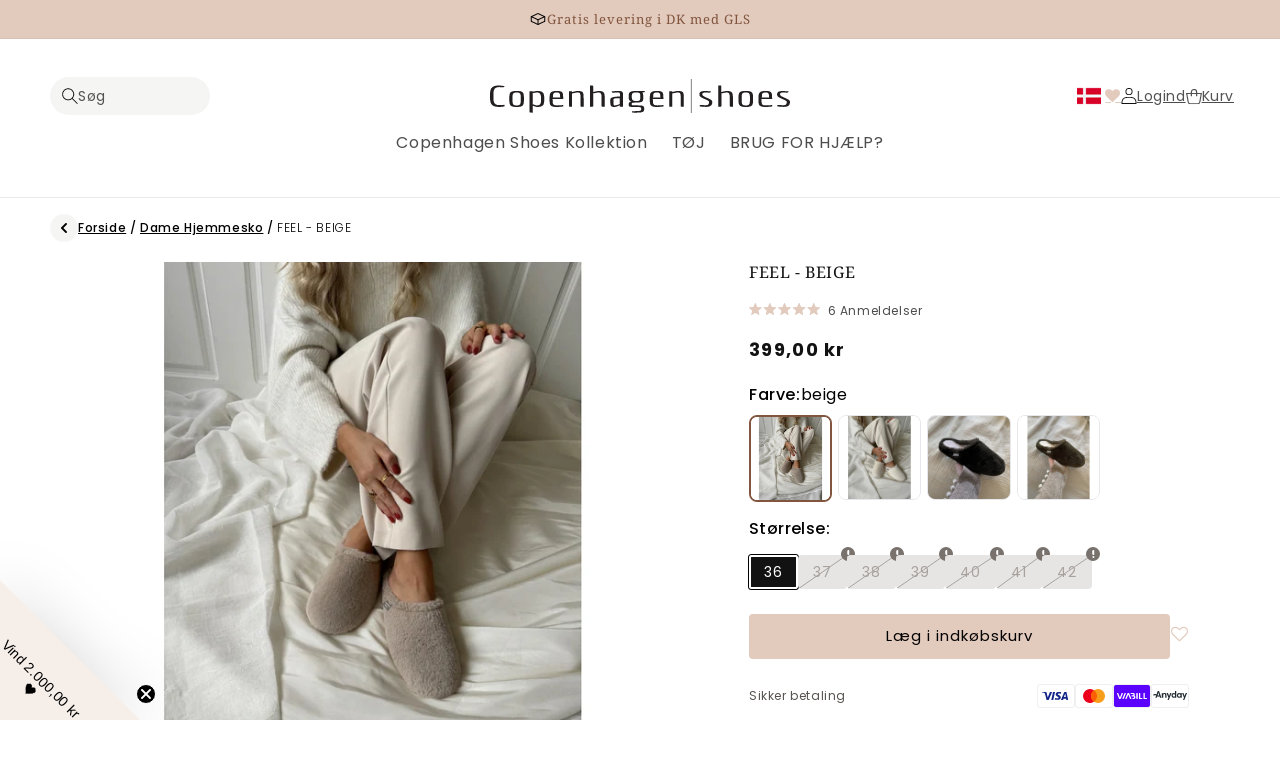

--- FILE ---
content_type: text/html; charset=utf-8
request_url: https://www.copenhagenshoes.dk/products/feel-homeslipper-beige
body_size: 52749
content:
<!doctype html>
<html class="no-js" lang="da">
  <head>
    <meta name="google-site-verification" content="apSQkIGEzs0cu1I9Q3hqCmfUH8CM2h7t8jEwLgOWlGY">
    <meta charset="utf-8">
    <meta http-equiv="X-UA-Compatible" content="IE=edge">
    <meta name="viewport" content="width=device-width,initial-scale=1">
    <meta name="theme-color" content="">
    <link rel="canonical" href="https://www.copenhagenshoes.dk/products/feel-homeslipper-beige"><link rel="icon" type="image/png" href="//www.copenhagenshoes.dk/cdn/shop/files/favicon.png?crop=center&height=32&v=1700490626&width=32"><link rel="preconnect" href="https://fonts.shopifycdn.com" crossorigin><title>
      FEEL - BEIGE
 &ndash; Copenhagenshoes.dk</title>

    
      <meta name="description" content="Størrelse: Almindelig Pasform: AlmindeligBløde slippers i kunstpels.---• Materiale: tekstil• Sål: gummi• Størrelsesguide: almindelige i størrelsenDejlige hjemmesko i blød plys med flexibel og blød gummisål. Skønne lune hjemmesko, perfekt til at holde fødderne varme på kolde dage">
    

    

<meta property="og:site_name" content="Copenhagenshoes.dk">
<meta property="og:url" content="https://www.copenhagenshoes.dk/products/feel-homeslipper-beige">
<meta property="og:title" content="FEEL - BEIGE">
<meta property="og:type" content="product">
<meta property="og:description" content="Størrelse: Almindelig Pasform: AlmindeligBløde slippers i kunstpels.---• Materiale: tekstil• Sål: gummi• Størrelsesguide: almindelige i størrelsenDejlige hjemmesko i blød plys med flexibel og blød gummisål. Skønne lune hjemmesko, perfekt til at holde fødderne varme på kolde dage"><meta property="og:image" content="http://www.copenhagenshoes.dk/cdn/shop/files/FEEL-Homeslipper-CS5741-0002_BEIGE.jpg?v=1700759624">
  <meta property="og:image:secure_url" content="https://www.copenhagenshoes.dk/cdn/shop/files/FEEL-Homeslipper-CS5741-0002_BEIGE.jpg?v=1700759624">
  <meta property="og:image:width" content="1024">
  <meta property="og:image:height" content="1024"><meta property="og:price:amount" content="399,00">
  <meta property="og:price:currency" content="DKK"><meta name="twitter:card" content="summary_large_image">
<meta name="twitter:title" content="FEEL - BEIGE">
<meta name="twitter:description" content="Størrelse: Almindelig Pasform: AlmindeligBløde slippers i kunstpels.---• Materiale: tekstil• Sål: gummi• Størrelsesguide: almindelige i størrelsenDejlige hjemmesko i blød plys med flexibel og blød gummisål. Skønne lune hjemmesko, perfekt til at holde fødderne varme på kolde dage">


    <script src="//www.copenhagenshoes.dk/cdn/shop/t/54/assets/constants.js?v=58251544750838685771695378653" defer="defer"></script>
    <script src="//www.copenhagenshoes.dk/cdn/shop/t/54/assets/pubsub.js?v=158357773527763999511695378654" defer="defer"></script>
    <script src="//www.copenhagenshoes.dk/cdn/shop/t/54/assets/global.js?v=167035801979039164891705484814" defer="defer"></script>
    <script type="module" src="//www.copenhagenshoes.dk/cdn/shop/t/54/assets/side-drawer.js?v=128043893388079940071701352140" defer="defer"></script><script src="//www.copenhagenshoes.dk/cdn/shop/t/54/assets/animations.js?v=88693664871331136111695378651" defer="defer"></script><script>window.performance && window.performance.mark && window.performance.mark('shopify.content_for_header.start');</script><meta name="facebook-domain-verification" content="00ttv4f30tuf7n5ouwzj54lv0ekyt8">
<meta name="facebook-domain-verification" content="00ttv4f30tuf7n5ouwzj54lv0ekyt8">
<meta name="facebook-domain-verification" content="wzxokn9nrwxd8jdj0680tsq5zjytvd">
<meta name="google-site-verification" content="KQnLBMnGquvQwKA43cLIXTS0fepfqCwaThc4YNUxvVk">
<meta name="google-site-verification" content="Ym-eLfcCbEa-Rd3qVdYgu-2bnSTFoSTJ5VUjIprsUPs">
<meta id="shopify-digital-wallet" name="shopify-digital-wallet" content="/2493022259/digital_wallets/dialog">
<link rel="alternate" type="application/json+oembed" href="https://www.copenhagenshoes.dk/products/feel-homeslipper-beige.oembed">
<script async="async" src="/checkouts/internal/preloads.js?locale=da-DK"></script>
<script id="shopify-features" type="application/json">{"accessToken":"55e294247c5cac0e1d4e56ff4e81a821","betas":["rich-media-storefront-analytics"],"domain":"www.copenhagenshoes.dk","predictiveSearch":true,"shopId":2493022259,"locale":"da"}</script>
<script>var Shopify = Shopify || {};
Shopify.shop = "copenhagenshoes.myshopify.com";
Shopify.locale = "da";
Shopify.currency = {"active":"DKK","rate":"1.0"};
Shopify.country = "DK";
Shopify.theme = {"name":"copenhagenshoes-dawn\/main","id":153276842308,"schema_name":"Dawn","schema_version":"11.0.0","theme_store_id":null,"role":"main"};
Shopify.theme.handle = "null";
Shopify.theme.style = {"id":null,"handle":null};
Shopify.cdnHost = "www.copenhagenshoes.dk/cdn";
Shopify.routes = Shopify.routes || {};
Shopify.routes.root = "/";</script>
<script type="module">!function(o){(o.Shopify=o.Shopify||{}).modules=!0}(window);</script>
<script>!function(o){function n(){var o=[];function n(){o.push(Array.prototype.slice.apply(arguments))}return n.q=o,n}var t=o.Shopify=o.Shopify||{};t.loadFeatures=n(),t.autoloadFeatures=n()}(window);</script>
<script id="shop-js-analytics" type="application/json">{"pageType":"product"}</script>
<script defer="defer" async type="module" src="//www.copenhagenshoes.dk/cdn/shopifycloud/shop-js/modules/v2/client.init-shop-cart-sync_BWUFHQxD.da.esm.js"></script>
<script defer="defer" async type="module" src="//www.copenhagenshoes.dk/cdn/shopifycloud/shop-js/modules/v2/chunk.common_CxPaeDJ-.esm.js"></script>
<script defer="defer" async type="module" src="//www.copenhagenshoes.dk/cdn/shopifycloud/shop-js/modules/v2/chunk.modal_DY3Xiats.esm.js"></script>
<script type="module">
  await import("//www.copenhagenshoes.dk/cdn/shopifycloud/shop-js/modules/v2/client.init-shop-cart-sync_BWUFHQxD.da.esm.js");
await import("//www.copenhagenshoes.dk/cdn/shopifycloud/shop-js/modules/v2/chunk.common_CxPaeDJ-.esm.js");
await import("//www.copenhagenshoes.dk/cdn/shopifycloud/shop-js/modules/v2/chunk.modal_DY3Xiats.esm.js");

  window.Shopify.SignInWithShop?.initShopCartSync?.({"fedCMEnabled":true,"windoidEnabled":true});

</script>
<script>(function() {
  var isLoaded = false;
  function asyncLoad() {
    if (isLoaded) return;
    isLoaded = true;
    var urls = ["https:\/\/ecommplugins-scripts.trustpilot.com\/v2.1\/js\/header.min.js?settings=eyJrZXkiOiJzUjAyRkViU0NVSnZ1MmtyIiwicyI6Im5vbmUifQ==\u0026shop=copenhagenshoes.myshopify.com","https:\/\/ecommplugins-trustboxsettings.trustpilot.com\/copenhagenshoes.myshopify.com.js?settings=1641885802974\u0026shop=copenhagenshoes.myshopify.com","https:\/\/widget.trustpilot.com\/bootstrap\/v5\/tp.widget.sync.bootstrap.min.js?shop=copenhagenshoes.myshopify.com","https:\/\/static.klaviyo.com\/onsite\/js\/klaviyo.js?company_id=Vg9zTj\u0026shop=copenhagenshoes.myshopify.com","https:\/\/cdn.nfcube.com\/instafeed-edcefd6154e4d58aff16ce709e1d2502.js?shop=copenhagenshoes.myshopify.com","https:\/\/assets.smartwishlist.webmarked.net\/static\/v6\/smartwishlist.js?shop=copenhagenshoes.myshopify.com"];
    for (var i = 0; i < urls.length; i++) {
      var s = document.createElement('script');
      s.type = 'text/javascript';
      s.async = true;
      s.src = urls[i];
      var x = document.getElementsByTagName('script')[0];
      x.parentNode.insertBefore(s, x);
    }
  };
  if(window.attachEvent) {
    window.attachEvent('onload', asyncLoad);
  } else {
    window.addEventListener('load', asyncLoad, false);
  }
})();</script>
<script id="__st">var __st={"a":2493022259,"offset":3600,"reqid":"6ca9086e-c52d-436b-b686-e90156fb7039-1769759447","pageurl":"www.copenhagenshoes.dk\/products\/feel-homeslipper-beige","u":"0dc55c8f03b0","p":"product","rtyp":"product","rid":6700804767795};</script>
<script>window.ShopifyPaypalV4VisibilityTracking = true;</script>
<script id="captcha-bootstrap">!function(){'use strict';const t='contact',e='account',n='new_comment',o=[[t,t],['blogs',n],['comments',n],[t,'customer']],c=[[e,'customer_login'],[e,'guest_login'],[e,'recover_customer_password'],[e,'create_customer']],r=t=>t.map((([t,e])=>`form[action*='/${t}']:not([data-nocaptcha='true']) input[name='form_type'][value='${e}']`)).join(','),a=t=>()=>t?[...document.querySelectorAll(t)].map((t=>t.form)):[];function s(){const t=[...o],e=r(t);return a(e)}const i='password',u='form_key',d=['recaptcha-v3-token','g-recaptcha-response','h-captcha-response',i],f=()=>{try{return window.sessionStorage}catch{return}},m='__shopify_v',_=t=>t.elements[u];function p(t,e,n=!1){try{const o=window.sessionStorage,c=JSON.parse(o.getItem(e)),{data:r}=function(t){const{data:e,action:n}=t;return t[m]||n?{data:e,action:n}:{data:t,action:n}}(c);for(const[e,n]of Object.entries(r))t.elements[e]&&(t.elements[e].value=n);n&&o.removeItem(e)}catch(o){console.error('form repopulation failed',{error:o})}}const l='form_type',E='cptcha';function T(t){t.dataset[E]=!0}const w=window,h=w.document,L='Shopify',v='ce_forms',y='captcha';let A=!1;((t,e)=>{const n=(g='f06e6c50-85a8-45c8-87d0-21a2b65856fe',I='https://cdn.shopify.com/shopifycloud/storefront-forms-hcaptcha/ce_storefront_forms_captcha_hcaptcha.v1.5.2.iife.js',D={infoText:'Beskyttet af hCaptcha',privacyText:'Beskyttelse af persondata',termsText:'Vilkår'},(t,e,n)=>{const o=w[L][v],c=o.bindForm;if(c)return c(t,g,e,D).then(n);var r;o.q.push([[t,g,e,D],n]),r=I,A||(h.body.append(Object.assign(h.createElement('script'),{id:'captcha-provider',async:!0,src:r})),A=!0)});var g,I,D;w[L]=w[L]||{},w[L][v]=w[L][v]||{},w[L][v].q=[],w[L][y]=w[L][y]||{},w[L][y].protect=function(t,e){n(t,void 0,e),T(t)},Object.freeze(w[L][y]),function(t,e,n,w,h,L){const[v,y,A,g]=function(t,e,n){const i=e?o:[],u=t?c:[],d=[...i,...u],f=r(d),m=r(i),_=r(d.filter((([t,e])=>n.includes(e))));return[a(f),a(m),a(_),s()]}(w,h,L),I=t=>{const e=t.target;return e instanceof HTMLFormElement?e:e&&e.form},D=t=>v().includes(t);t.addEventListener('submit',(t=>{const e=I(t);if(!e)return;const n=D(e)&&!e.dataset.hcaptchaBound&&!e.dataset.recaptchaBound,o=_(e),c=g().includes(e)&&(!o||!o.value);(n||c)&&t.preventDefault(),c&&!n&&(function(t){try{if(!f())return;!function(t){const e=f();if(!e)return;const n=_(t);if(!n)return;const o=n.value;o&&e.removeItem(o)}(t);const e=Array.from(Array(32),(()=>Math.random().toString(36)[2])).join('');!function(t,e){_(t)||t.append(Object.assign(document.createElement('input'),{type:'hidden',name:u})),t.elements[u].value=e}(t,e),function(t,e){const n=f();if(!n)return;const o=[...t.querySelectorAll(`input[type='${i}']`)].map((({name:t})=>t)),c=[...d,...o],r={};for(const[a,s]of new FormData(t).entries())c.includes(a)||(r[a]=s);n.setItem(e,JSON.stringify({[m]:1,action:t.action,data:r}))}(t,e)}catch(e){console.error('failed to persist form',e)}}(e),e.submit())}));const S=(t,e)=>{t&&!t.dataset[E]&&(n(t,e.some((e=>e===t))),T(t))};for(const o of['focusin','change'])t.addEventListener(o,(t=>{const e=I(t);D(e)&&S(e,y())}));const B=e.get('form_key'),M=e.get(l),P=B&&M;t.addEventListener('DOMContentLoaded',(()=>{const t=y();if(P)for(const e of t)e.elements[l].value===M&&p(e,B);[...new Set([...A(),...v().filter((t=>'true'===t.dataset.shopifyCaptcha))])].forEach((e=>S(e,t)))}))}(h,new URLSearchParams(w.location.search),n,t,e,['guest_login'])})(!0,!0)}();</script>
<script integrity="sha256-4kQ18oKyAcykRKYeNunJcIwy7WH5gtpwJnB7kiuLZ1E=" data-source-attribution="shopify.loadfeatures" defer="defer" src="//www.copenhagenshoes.dk/cdn/shopifycloud/storefront/assets/storefront/load_feature-a0a9edcb.js" crossorigin="anonymous"></script>
<script data-source-attribution="shopify.dynamic_checkout.dynamic.init">var Shopify=Shopify||{};Shopify.PaymentButton=Shopify.PaymentButton||{isStorefrontPortableWallets:!0,init:function(){window.Shopify.PaymentButton.init=function(){};var t=document.createElement("script");t.src="https://www.copenhagenshoes.dk/cdn/shopifycloud/portable-wallets/latest/portable-wallets.da.js",t.type="module",document.head.appendChild(t)}};
</script>
<script data-source-attribution="shopify.dynamic_checkout.buyer_consent">
  function portableWalletsHideBuyerConsent(e){var t=document.getElementById("shopify-buyer-consent"),n=document.getElementById("shopify-subscription-policy-button");t&&n&&(t.classList.add("hidden"),t.setAttribute("aria-hidden","true"),n.removeEventListener("click",e))}function portableWalletsShowBuyerConsent(e){var t=document.getElementById("shopify-buyer-consent"),n=document.getElementById("shopify-subscription-policy-button");t&&n&&(t.classList.remove("hidden"),t.removeAttribute("aria-hidden"),n.addEventListener("click",e))}window.Shopify?.PaymentButton&&(window.Shopify.PaymentButton.hideBuyerConsent=portableWalletsHideBuyerConsent,window.Shopify.PaymentButton.showBuyerConsent=portableWalletsShowBuyerConsent);
</script>
<script data-source-attribution="shopify.dynamic_checkout.cart.bootstrap">document.addEventListener("DOMContentLoaded",(function(){function t(){return document.querySelector("shopify-accelerated-checkout-cart, shopify-accelerated-checkout")}if(t())Shopify.PaymentButton.init();else{new MutationObserver((function(e,n){t()&&(Shopify.PaymentButton.init(),n.disconnect())})).observe(document.body,{childList:!0,subtree:!0})}}));
</script>
<script id="sections-script" data-sections="header" defer="defer" src="//www.copenhagenshoes.dk/cdn/shop/t/54/compiled_assets/scripts.js?v=20182"></script>
<script>window.performance && window.performance.mark && window.performance.mark('shopify.content_for_header.end');</script>


    <style data-shopify>
      @font-face {
  font-family: Poppins;
  font-weight: 400;
  font-style: normal;
  font-display: swap;
  src: url("//www.copenhagenshoes.dk/cdn/fonts/poppins/poppins_n4.0ba78fa5af9b0e1a374041b3ceaadf0a43b41362.woff2") format("woff2"),
       url("//www.copenhagenshoes.dk/cdn/fonts/poppins/poppins_n4.214741a72ff2596839fc9760ee7a770386cf16ca.woff") format("woff");
}

      @font-face {
  font-family: Poppins;
  font-weight: 700;
  font-style: normal;
  font-display: swap;
  src: url("//www.copenhagenshoes.dk/cdn/fonts/poppins/poppins_n7.56758dcf284489feb014a026f3727f2f20a54626.woff2") format("woff2"),
       url("//www.copenhagenshoes.dk/cdn/fonts/poppins/poppins_n7.f34f55d9b3d3205d2cd6f64955ff4b36f0cfd8da.woff") format("woff");
}

      @font-face {
  font-family: Poppins;
  font-weight: 400;
  font-style: italic;
  font-display: swap;
  src: url("//www.copenhagenshoes.dk/cdn/fonts/poppins/poppins_i4.846ad1e22474f856bd6b81ba4585a60799a9f5d2.woff2") format("woff2"),
       url("//www.copenhagenshoes.dk/cdn/fonts/poppins/poppins_i4.56b43284e8b52fc64c1fd271f289a39e8477e9ec.woff") format("woff");
}

      @font-face {
  font-family: Poppins;
  font-weight: 700;
  font-style: italic;
  font-display: swap;
  src: url("//www.copenhagenshoes.dk/cdn/fonts/poppins/poppins_i7.42fd71da11e9d101e1e6c7932199f925f9eea42d.woff2") format("woff2"),
       url("//www.copenhagenshoes.dk/cdn/fonts/poppins/poppins_i7.ec8499dbd7616004e21155106d13837fff4cf556.woff") format("woff");
}

      @font-face {
  font-family: "Noto Serif";
  font-weight: 400;
  font-style: normal;
  font-display: swap;
  src: url("//www.copenhagenshoes.dk/cdn/fonts/noto_serif/notoserif_n4.157efcc933874b41c43d5a6a81253eedd9845384.woff2") format("woff2"),
       url("//www.copenhagenshoes.dk/cdn/fonts/noto_serif/notoserif_n4.e95a8b0e448c8154cafc9526753c78ba0f8e894e.woff") format("woff");
}


      
        :root,
        .color-background-1 {
          --color-background: 255,255,255;
        
          --gradient-background: #ffffff;
        
        --color-foreground: 18,18,18;
        --color-shadow: 18,18,18;
        --color-button: 226,202,189;
        --color-button-text: 0,0,0;
        --color-secondary-button: 255,255,255;
        --color-secondary-button-text: 18,18,18;
        --color-link: 18,18,18;
        --color-badge-foreground: 18,18,18;
        --color-badge-background: 255,255,255;
        --color-badge-border: 18,18,18;
        --payment-terms-background-color: rgb(255 255 255);
      }
      
        
        .color-background-2 {
          --color-background: 243,243,243;
        
          --gradient-background: #f3f3f3;
        
        --color-foreground: 18,18,18;
        --color-shadow: 18,18,18;
        --color-button: 18,18,18;
        --color-button-text: 243,243,243;
        --color-secondary-button: 243,243,243;
        --color-secondary-button-text: 18,18,18;
        --color-link: 18,18,18;
        --color-badge-foreground: 18,18,18;
        --color-badge-background: 243,243,243;
        --color-badge-border: 18,18,18;
        --payment-terms-background-color: rgb(243 243 243);
      }
      
        
        .color-inverse {
          --color-background: 36,40,51;
        
          --gradient-background: #242833;
        
        --color-foreground: 255,255,255;
        --color-shadow: 18,18,18;
        --color-button: 226,202,189;
        --color-button-text: 0,0,0;
        --color-secondary-button: 36,40,51;
        --color-secondary-button-text: 255,255,255;
        --color-link: 255,255,255;
        --color-badge-foreground: 255,255,255;
        --color-badge-background: 36,40,51;
        --color-badge-border: 255,255,255;
        --payment-terms-background-color: rgb(36 40 51);
      }
      
        
        .color-accent-1 {
          --color-background: 18,18,18;
        
          --gradient-background: #121212;
        
        --color-foreground: 255,255,255;
        --color-shadow: 18,18,18;
        --color-button: 255,255,255;
        --color-button-text: 18,18,18;
        --color-secondary-button: 18,18,18;
        --color-secondary-button-text: 255,255,255;
        --color-link: 255,255,255;
        --color-badge-foreground: 255,255,255;
        --color-badge-background: 18,18,18;
        --color-badge-border: 255,255,255;
        --payment-terms-background-color: rgb(18 18 18);
      }
      
        
        .color-accent-2 {
          --color-background: 51,79,180;
        
          --gradient-background: #334fb4;
        
        --color-foreground: 255,255,255;
        --color-shadow: 18,18,18;
        --color-button: 255,255,255;
        --color-button-text: 51,79,180;
        --color-secondary-button: 51,79,180;
        --color-secondary-button-text: 255,255,255;
        --color-link: 255,255,255;
        --color-badge-foreground: 255,255,255;
        --color-badge-background: 51,79,180;
        --color-badge-border: 255,255,255;
        --payment-terms-background-color: rgb(51 79 180);
      }
      
        
        .color-scheme-b21401bb-0463-465b-8b13-6b617e74edc6 {
          --color-background: 246,241,229;
        
          --gradient-background: #f6f1e5;
        
        --color-foreground: 0,0,0;
        --color-shadow: 18,18,18;
        --color-button: 18,18,18;
        --color-button-text: 255,255,255;
        --color-secondary-button: 246,241,229;
        --color-secondary-button-text: 18,18,18;
        --color-link: 18,18,18;
        --color-badge-foreground: 0,0,0;
        --color-badge-background: 246,241,229;
        --color-badge-border: 0,0,0;
        --payment-terms-background-color: rgb(246 241 229);
      }
      
        
        .color-scheme-00033a7f-bb31-4fc8-bc76-e4f662604ed9 {
          --color-background: 246,241,229;
        
          --gradient-background: #f6f1e5;
        
        --color-foreground: 0,0,0;
        --color-shadow: 0,0,0;
        --color-button: 0,0,0;
        --color-button-text: 255,255,255;
        --color-secondary-button: 246,241,229;
        --color-secondary-button-text: 0,0,0;
        --color-link: 0,0,0;
        --color-badge-foreground: 0,0,0;
        --color-badge-background: 246,241,229;
        --color-badge-border: 0,0,0;
        --payment-terms-background-color: rgb(246 241 229);
      }
      
        
        .color-scheme-3011e417-a84c-48bd-9230-9675b1987a40 {
          --color-background: 226,202,189;
        
          --gradient-background: #e2cabd;
        
        --color-foreground: 129,85,62;
        --color-shadow: 18,18,18;
        --color-button: 226,202,189;
        --color-button-text: 0,0,0;
        --color-secondary-button: 226,202,189;
        --color-secondary-button-text: 18,18,18;
        --color-link: 18,18,18;
        --color-badge-foreground: 129,85,62;
        --color-badge-background: 226,202,189;
        --color-badge-border: 129,85,62;
        --payment-terms-background-color: rgb(226 202 189);
      }
      

      body, .color-background-1, .color-background-2, .color-inverse, .color-accent-1, .color-accent-2, .color-scheme-b21401bb-0463-465b-8b13-6b617e74edc6, .color-scheme-00033a7f-bb31-4fc8-bc76-e4f662604ed9, .color-scheme-3011e417-a84c-48bd-9230-9675b1987a40 {
        color: rgba(var(--color-foreground), 0.75);
        background-color: rgb(var(--color-background));
      }

      :root {
        --font-body-family: Poppins, sans-serif;
        --font-body-style: normal;
        --font-body-weight: 400;
        --font-body-weight-bold: 700;

        --font-heading-family: "Noto Serif", serif;
        --font-heading-style: normal;
        --font-heading-weight: 400;

        --font-body-scale: 1.0;
        --font-heading-scale: 1.0;

        --media-padding: px;
        --media-border-opacity: 0.05;
        --media-border-width: 0px;
        --media-radius: 0px;
        --media-shadow-opacity: 0.0;
        --media-shadow-horizontal-offset: 0px;
        --media-shadow-vertical-offset: 4px;
        --media-shadow-blur-radius: 5px;
        --media-shadow-visible: 0;

        --page-width: 160rem;
        --page-width-margin: 0rem;

        --product-card-image-padding: 0.0rem;
        --product-card-corner-radius: 0.0rem;
        --product-card-text-alignment: left;
        --product-card-border-width: 0.0rem;
        --product-card-border-opacity: 0.1;
        --product-card-shadow-opacity: 0.0;
        --product-card-shadow-visible: 0;
        --product-card-shadow-horizontal-offset: 0.0rem;
        --product-card-shadow-vertical-offset: 0.4rem;
        --product-card-shadow-blur-radius: 0.5rem;

        --collection-card-image-padding: 0.0rem;
        --collection-card-corner-radius: 0.0rem;
        --collection-card-text-alignment: left;
        --collection-card-border-width: 0.0rem;
        --collection-card-border-opacity: 0.1;
        --collection-card-shadow-opacity: 0.0;
        --collection-card-shadow-visible: 0;
        --collection-card-shadow-horizontal-offset: 0.0rem;
        --collection-card-shadow-vertical-offset: 0.4rem;
        --collection-card-shadow-blur-radius: 0.5rem;

        --blog-card-image-padding: 0.0rem;
        --blog-card-corner-radius: 0.0rem;
        --blog-card-text-alignment: left;
        --blog-card-border-width: 0.0rem;
        --blog-card-border-opacity: 0.1;
        --blog-card-shadow-opacity: 0.0;
        --blog-card-shadow-visible: 0;
        --blog-card-shadow-horizontal-offset: 0.0rem;
        --blog-card-shadow-vertical-offset: 0.4rem;
        --blog-card-shadow-blur-radius: 0.5rem;

        --badge-corner-radius: 0.0rem;

        --popup-border-width: 1px;
        --popup-border-opacity: 0.1;
        --popup-corner-radius: 0px;
        --popup-shadow-opacity: 0.05;
        --popup-shadow-horizontal-offset: 0px;
        --popup-shadow-vertical-offset: 4px;
        --popup-shadow-blur-radius: 5px;

        --drawer-border-width: 1px;
        --drawer-border-opacity: 0.1;
        --drawer-shadow-opacity: 0.0;
        --drawer-shadow-horizontal-offset: 0px;
        --drawer-shadow-vertical-offset: 4px;
        --drawer-shadow-blur-radius: 5px;

        --spacing-sections-desktop: 0px;
        --spacing-sections-mobile: 0px;

        --grid-desktop-vertical-spacing: 8px;
        --grid-desktop-horizontal-spacing: 8px;
        --grid-mobile-vertical-spacing: 4px;
        --grid-mobile-horizontal-spacing: 4px;

        --text-boxes-border-opacity: 0.1;
        --text-boxes-border-width: 0px;
        --text-boxes-radius: 0px;
        --text-boxes-shadow-opacity: 0.0;
        --text-boxes-shadow-visible: 0;
        --text-boxes-shadow-horizontal-offset: 0px;
        --text-boxes-shadow-vertical-offset: 4px;
        --text-boxes-shadow-blur-radius: 5px;

        --buttons-radius: 4px;
        --buttons-radius-outset: 4px;
        --buttons-border-width: 0px;
        --buttons-border-opacity: 1.0;
        --buttons-shadow-opacity: 0.0;
        --buttons-shadow-visible: 0;
        --buttons-shadow-horizontal-offset: 0px;
        --buttons-shadow-vertical-offset: 4px;
        --buttons-shadow-blur-radius: 5px;
        --buttons-border-offset: 0.3px;

        --inputs-radius: 0px;
        --inputs-border-width: 1px;
        --inputs-border-opacity: 0.55;
        --inputs-shadow-opacity: 0.0;
        --inputs-shadow-horizontal-offset: 0px;
        --inputs-margin-offset: 0px;
        --inputs-shadow-vertical-offset: 4px;
        --inputs-shadow-blur-radius: 5px;
        --inputs-radius-outset: 0px;

        /* variant-pills-colors */
        --variant-pills-background-color: #fafaf9;
        --variant-pills-background-color-disabled: #e7e5e4;
        --variant-pills-text-color-disabled: #a8a29e;

        --variant-pills-radius: 4px;
        --variant-pills-border-width: 0px;
        --variant-pills-border-opacity: 0.0;
        --variant-pills-shadow-opacity: 0.0;
        --variant-pills-shadow-horizontal-offset: 0px;
        --variant-pills-shadow-vertical-offset: 4px;
        --variant-pills-shadow-blur-radius: 5px;
      }

      *,
      *::before,
      *::after {
        box-sizing: inherit;
      }

      html {
        box-sizing: border-box;
        font-size: calc(var(--font-body-scale) * 62.5%);
        height: 100%;
      }

      body {
        display: grid;
        grid-template-rows: auto auto 1fr auto;
        grid-template-columns: 100%;
        min-height: 100%;
        margin: 0;
        font-size: 1.5rem;
        letter-spacing: 0.06rem;
        line-height: calc(1 + 0.8 / var(--font-body-scale));
        font-family: var(--font-body-family);
        font-style: var(--font-body-style);
        font-weight: var(--font-body-weight);
      }

      @media screen and (min-width: 750px) {
        body {
          font-size: 1.6rem;
        }
      }
    </style>

    <link href="//www.copenhagenshoes.dk/cdn/shop/t/54/assets/base.css?v=183245386846829037141754049245" rel="stylesheet" type="text/css" media="all" />
    <link href="//www.copenhagenshoes.dk/cdn/shop/t/54/assets/styles.css?v=4290968130905078311749046584" rel="stylesheet" type="text/css" media="all" />
<link rel="preload" as="font" href="//www.copenhagenshoes.dk/cdn/fonts/poppins/poppins_n4.0ba78fa5af9b0e1a374041b3ceaadf0a43b41362.woff2" type="font/woff2" crossorigin><link rel="preload" as="font" href="//www.copenhagenshoes.dk/cdn/fonts/noto_serif/notoserif_n4.157efcc933874b41c43d5a6a81253eedd9845384.woff2" type="font/woff2" crossorigin><link
        rel="stylesheet"
        href="//www.copenhagenshoes.dk/cdn/shop/t/54/assets/component-predictive-search.css?v=118923337488134913561695378655"
        media="print"
        onload="this.media='all'"
      ><script>
      document.documentElement.className = document.documentElement.className.replace('no-js', 'js');
      if (Shopify.designMode) {
        document.documentElement.classList.add('shopify-design-mode');
      }
    </script>

    
  <!-- BEGIN app block: shopify://apps/hreflang-manager/blocks/gwa-hreflang/35dc0b05-d599-4c8e-8584-8cd17768854a --><!-- BEGIN app snippet: gwa-hreflang-product --><link rel="alternate" hreflang="da" href="https://www.copenhagenshoes.dk/products/feel-homeslipper-beige"><link rel="alternate" hreflang="x-default" href="https://www.copenhagenshoes.com/products/feel-homeslipper-beige"><link rel="alternate" hreflang="en" href="https://www.copenhagenshoes.com/products/feel-homeslipper-beige"><link rel="alternate" hreflang="de" href="https://www.copenhagenshoes-shop.de/products/feel-homeslipper-beige"><!-- END app snippet --><!-- END app block --><!-- BEGIN app block: shopify://apps/klaviyo-email-marketing-sms/blocks/klaviyo-onsite-embed/2632fe16-c075-4321-a88b-50b567f42507 -->












  <script async src="https://static.klaviyo.com/onsite/js/Vg9zTj/klaviyo.js?company_id=Vg9zTj"></script>
  <script>!function(){if(!window.klaviyo){window._klOnsite=window._klOnsite||[];try{window.klaviyo=new Proxy({},{get:function(n,i){return"push"===i?function(){var n;(n=window._klOnsite).push.apply(n,arguments)}:function(){for(var n=arguments.length,o=new Array(n),w=0;w<n;w++)o[w]=arguments[w];var t="function"==typeof o[o.length-1]?o.pop():void 0,e=new Promise((function(n){window._klOnsite.push([i].concat(o,[function(i){t&&t(i),n(i)}]))}));return e}}})}catch(n){window.klaviyo=window.klaviyo||[],window.klaviyo.push=function(){var n;(n=window._klOnsite).push.apply(n,arguments)}}}}();</script>

  
    <script id="viewed_product">
      if (item == null) {
        var _learnq = _learnq || [];

        var MetafieldReviews = null
        var MetafieldYotpoRating = null
        var MetafieldYotpoCount = null
        var MetafieldLooxRating = null
        var MetafieldLooxCount = null
        var okendoProduct = null
        var okendoProductReviewCount = null
        var okendoProductReviewAverageValue = null
        try {
          // The following fields are used for Customer Hub recently viewed in order to add reviews.
          // This information is not part of __kla_viewed. Instead, it is part of __kla_viewed_reviewed_items
          MetafieldReviews = {"rating":{"scale_min":"1.0","scale_max":"5.0","value":"5.0"},"rating_count":6};
          MetafieldYotpoRating = null
          MetafieldYotpoCount = null
          MetafieldLooxRating = null
          MetafieldLooxCount = null

          okendoProduct = {"reviewCount":6,"reviewAverageValue":"5.0"}
          // If the okendo metafield is not legacy, it will error, which then requires the new json formatted data
          if (okendoProduct && 'error' in okendoProduct) {
            okendoProduct = null
          }
          okendoProductReviewCount = okendoProduct ? okendoProduct.reviewCount : null
          okendoProductReviewAverageValue = okendoProduct ? okendoProduct.reviewAverageValue : null
        } catch (error) {
          console.error('Error in Klaviyo onsite reviews tracking:', error);
        }

        var item = {
          Name: "FEEL - BEIGE",
          ProductID: 6700804767795,
          Categories: ["Dame Hjemmesko","Dame Sutsko - med pels og plys"],
          ImageURL: "https://www.copenhagenshoes.dk/cdn/shop/files/FEEL-Homeslipper-CS5741-0002_BEIGE_grande.jpg?v=1700759624",
          URL: "https://www.copenhagenshoes.dk/products/feel-homeslipper-beige",
          Brand: "COPENHAGEN SHOES",
          Price: "399,00 kr",
          Value: "399,00",
          CompareAtPrice: "0,00 kr"
        };
        _learnq.push(['track', 'Viewed Product', item]);
        _learnq.push(['trackViewedItem', {
          Title: item.Name,
          ItemId: item.ProductID,
          Categories: item.Categories,
          ImageUrl: item.ImageURL,
          Url: item.URL,
          Metadata: {
            Brand: item.Brand,
            Price: item.Price,
            Value: item.Value,
            CompareAtPrice: item.CompareAtPrice
          },
          metafields:{
            reviews: MetafieldReviews,
            yotpo:{
              rating: MetafieldYotpoRating,
              count: MetafieldYotpoCount,
            },
            loox:{
              rating: MetafieldLooxRating,
              count: MetafieldLooxCount,
            },
            okendo: {
              rating: okendoProductReviewAverageValue,
              count: okendoProductReviewCount,
            }
          }
        }]);
      }
    </script>
  




  <script>
    window.klaviyoReviewsProductDesignMode = false
  </script>







<!-- END app block --><!-- BEGIN app block: shopify://apps/okendo/blocks/theme-settings/bb689e69-ea70-4661-8fb7-ad24a2e23c29 --><!-- BEGIN app snippet: header-metafields -->










    <style data-oke-reviews-version="0.81.8" type="text/css" data-href="https://d3hw6dc1ow8pp2.cloudfront.net/reviews-widget-plus/css/okendo-reviews-styles.9d163ae1.css"></style><style data-oke-reviews-version="0.81.8" type="text/css" data-href="https://d3hw6dc1ow8pp2.cloudfront.net/reviews-widget-plus/css/modules/okendo-star-rating.4cb378a8.css"></style><style data-oke-reviews-version="0.81.8" type="text/css" data-href="https://d3hw6dc1ow8pp2.cloudfront.net/reviews-widget-plus/css/modules/okendo-reviews-summary.a0c9d7d6.css"></style><style type="text/css">.okeReviews[data-oke-container],div.okeReviews{font-size:14px;font-size:var(--oke-text-regular);font-weight:400;font-family:var(--oke-text-fontFamily);line-height:1.6}.okeReviews[data-oke-container] *,.okeReviews[data-oke-container] :after,.okeReviews[data-oke-container] :before,div.okeReviews *,div.okeReviews :after,div.okeReviews :before{box-sizing:border-box}.okeReviews[data-oke-container] h1,.okeReviews[data-oke-container] h2,.okeReviews[data-oke-container] h3,.okeReviews[data-oke-container] h4,.okeReviews[data-oke-container] h5,.okeReviews[data-oke-container] h6,div.okeReviews h1,div.okeReviews h2,div.okeReviews h3,div.okeReviews h4,div.okeReviews h5,div.okeReviews h6{font-size:1em;font-weight:400;line-height:1.4;margin:0}.okeReviews[data-oke-container] ul,div.okeReviews ul{padding:0;margin:0}.okeReviews[data-oke-container] li,div.okeReviews li{list-style-type:none;padding:0}.okeReviews[data-oke-container] p,div.okeReviews p{line-height:1.8;margin:0 0 4px}.okeReviews[data-oke-container] p:last-child,div.okeReviews p:last-child{margin-bottom:0}.okeReviews[data-oke-container] a,div.okeReviews a{text-decoration:none;color:inherit}.okeReviews[data-oke-container] button,div.okeReviews button{border-radius:0;border:0;box-shadow:none;margin:0;width:auto;min-width:auto;padding:0;background-color:transparent;min-height:auto}.okeReviews[data-oke-container] button,.okeReviews[data-oke-container] input,.okeReviews[data-oke-container] select,.okeReviews[data-oke-container] textarea,div.okeReviews button,div.okeReviews input,div.okeReviews select,div.okeReviews textarea{font-family:inherit;font-size:1em}.okeReviews[data-oke-container] label,.okeReviews[data-oke-container] select,div.okeReviews label,div.okeReviews select{display:inline}.okeReviews[data-oke-container] select,div.okeReviews select{width:auto}.okeReviews[data-oke-container] article,.okeReviews[data-oke-container] aside,div.okeReviews article,div.okeReviews aside{margin:0}.okeReviews[data-oke-container] table,div.okeReviews table{background:transparent;border:0;border-collapse:collapse;border-spacing:0;font-family:inherit;font-size:1em;table-layout:auto}.okeReviews[data-oke-container] table td,.okeReviews[data-oke-container] table th,.okeReviews[data-oke-container] table tr,div.okeReviews table td,div.okeReviews table th,div.okeReviews table tr{border:0;font-family:inherit;font-size:1em}.okeReviews[data-oke-container] table td,.okeReviews[data-oke-container] table th,div.okeReviews table td,div.okeReviews table th{background:transparent;font-weight:400;letter-spacing:normal;padding:0;text-align:left;text-transform:none;vertical-align:middle}.okeReviews[data-oke-container] table tr:hover td,.okeReviews[data-oke-container] table tr:hover th,div.okeReviews table tr:hover td,div.okeReviews table tr:hover th{background:transparent}.okeReviews[data-oke-container] fieldset,div.okeReviews fieldset{border:0;padding:0;margin:0;min-width:0}.okeReviews[data-oke-container] img,.okeReviews[data-oke-container] svg,div.okeReviews img,div.okeReviews svg{max-width:none}.okeReviews[data-oke-container] div:empty,div.okeReviews div:empty{display:block}.okeReviews[data-oke-container] .oke-icon:before,div.okeReviews .oke-icon:before{font-family:oke-widget-icons!important;font-style:normal;font-weight:400;font-variant:normal;text-transform:none;line-height:1;-webkit-font-smoothing:antialiased;-moz-osx-font-smoothing:grayscale;color:inherit}.okeReviews[data-oke-container] .oke-icon--select-arrow:before,div.okeReviews .oke-icon--select-arrow:before{content:""}.okeReviews[data-oke-container] .oke-icon--loading:before,div.okeReviews .oke-icon--loading:before{content:""}.okeReviews[data-oke-container] .oke-icon--pencil:before,div.okeReviews .oke-icon--pencil:before{content:""}.okeReviews[data-oke-container] .oke-icon--filter:before,div.okeReviews .oke-icon--filter:before{content:""}.okeReviews[data-oke-container] .oke-icon--play:before,div.okeReviews .oke-icon--play:before{content:""}.okeReviews[data-oke-container] .oke-icon--tick-circle:before,div.okeReviews .oke-icon--tick-circle:before{content:""}.okeReviews[data-oke-container] .oke-icon--chevron-left:before,div.okeReviews .oke-icon--chevron-left:before{content:""}.okeReviews[data-oke-container] .oke-icon--chevron-right:before,div.okeReviews .oke-icon--chevron-right:before{content:""}.okeReviews[data-oke-container] .oke-icon--thumbs-down:before,div.okeReviews .oke-icon--thumbs-down:before{content:""}.okeReviews[data-oke-container] .oke-icon--thumbs-up:before,div.okeReviews .oke-icon--thumbs-up:before{content:""}.okeReviews[data-oke-container] .oke-icon--close:before,div.okeReviews .oke-icon--close:before{content:""}.okeReviews[data-oke-container] .oke-icon--chevron-up:before,div.okeReviews .oke-icon--chevron-up:before{content:""}.okeReviews[data-oke-container] .oke-icon--chevron-down:before,div.okeReviews .oke-icon--chevron-down:before{content:""}.okeReviews[data-oke-container] .oke-icon--star:before,div.okeReviews .oke-icon--star:before{content:""}.okeReviews[data-oke-container] .oke-icon--magnifying-glass:before,div.okeReviews .oke-icon--magnifying-glass:before{content:""}@font-face{font-family:oke-widget-icons;src:url(https://d3hw6dc1ow8pp2.cloudfront.net/reviews-widget-plus/fonts/oke-widget-icons.ttf) format("truetype"),url(https://d3hw6dc1ow8pp2.cloudfront.net/reviews-widget-plus/fonts/oke-widget-icons.woff) format("woff"),url(https://d3hw6dc1ow8pp2.cloudfront.net/reviews-widget-plus/img/oke-widget-icons.bc0d6b0a.svg) format("svg");font-weight:400;font-style:normal;font-display:block}.okeReviews[data-oke-container] .oke-button,div.okeReviews .oke-button{display:inline-block;border-style:solid;border-color:var(--oke-button-borderColor);border-width:var(--oke-button-borderWidth);background-color:var(--oke-button-backgroundColor);line-height:1;padding:12px 24px;margin:0;border-radius:var(--oke-button-borderRadius);color:var(--oke-button-textColor);text-align:center;position:relative;font-weight:var(--oke-button-fontWeight);font-size:var(--oke-button-fontSize);font-family:var(--oke-button-fontFamily);outline:0}.okeReviews[data-oke-container] .oke-button-text,.okeReviews[data-oke-container] .oke-button .oke-icon,div.okeReviews .oke-button-text,div.okeReviews .oke-button .oke-icon{line-height:1}.okeReviews[data-oke-container] .oke-button.oke-is-loading,div.okeReviews .oke-button.oke-is-loading{position:relative}.okeReviews[data-oke-container] .oke-button.oke-is-loading:before,div.okeReviews .oke-button.oke-is-loading:before{font-family:oke-widget-icons!important;font-style:normal;font-weight:400;font-variant:normal;text-transform:none;line-height:1;-webkit-font-smoothing:antialiased;-moz-osx-font-smoothing:grayscale;content:"";color:undefined;font-size:12px;display:inline-block;animation:oke-spin 1s linear infinite;position:absolute;width:12px;height:12px;top:0;left:0;bottom:0;right:0;margin:auto}.okeReviews[data-oke-container] .oke-button.oke-is-loading>*,div.okeReviews .oke-button.oke-is-loading>*{opacity:0}.okeReviews[data-oke-container] .oke-button.oke-is-active,div.okeReviews .oke-button.oke-is-active{background-color:var(--oke-button-backgroundColorActive);color:var(--oke-button-textColorActive);border-color:var(--oke-button-borderColorActive)}.okeReviews[data-oke-container] .oke-button:not(.oke-is-loading),div.okeReviews .oke-button:not(.oke-is-loading){cursor:pointer}.okeReviews[data-oke-container] .oke-button:not(.oke-is-loading):not(.oke-is-active):hover,div.okeReviews .oke-button:not(.oke-is-loading):not(.oke-is-active):hover{background-color:var(--oke-button-backgroundColorHover);color:var(--oke-button-textColorHover);border-color:var(--oke-button-borderColorHover);box-shadow:0 0 0 2px var(--oke-button-backgroundColorHover)}.okeReviews[data-oke-container] .oke-button:not(.oke-is-loading):not(.oke-is-active):active,.okeReviews[data-oke-container] .oke-button:not(.oke-is-loading):not(.oke-is-active):hover:active,div.okeReviews .oke-button:not(.oke-is-loading):not(.oke-is-active):active,div.okeReviews .oke-button:not(.oke-is-loading):not(.oke-is-active):hover:active{background-color:var(--oke-button-backgroundColorActive);color:var(--oke-button-textColorActive);border-color:var(--oke-button-borderColorActive)}.okeReviews[data-oke-container] .oke-title,div.okeReviews .oke-title{font-weight:var(--oke-title-fontWeight);font-size:var(--oke-title-fontSize);font-family:var(--oke-title-fontFamily)}.okeReviews[data-oke-container] .oke-bodyText,div.okeReviews .oke-bodyText{font-weight:var(--oke-bodyText-fontWeight);font-size:var(--oke-bodyText-fontSize);font-family:var(--oke-bodyText-fontFamily)}.okeReviews[data-oke-container] .oke-linkButton,div.okeReviews .oke-linkButton{cursor:pointer;font-weight:700;pointer-events:auto;text-decoration:underline}.okeReviews[data-oke-container] .oke-linkButton:hover,div.okeReviews .oke-linkButton:hover{text-decoration:none}.okeReviews[data-oke-container] .oke-readMore,div.okeReviews .oke-readMore{cursor:pointer;color:inherit;text-decoration:underline}.okeReviews[data-oke-container] .oke-select,div.okeReviews .oke-select{cursor:pointer;background-repeat:no-repeat;background-position-x:100%;background-position-y:50%;border:none;padding:0 24px 0 12px;-moz-appearance:none;appearance:none;color:inherit;-webkit-appearance:none;background-color:transparent;background-image:url("data:image/svg+xml;charset=utf-8,%3Csvg fill='currentColor' xmlns='http://www.w3.org/2000/svg' viewBox='0 0 24 24'%3E%3Cpath d='M7 10l5 5 5-5z'/%3E%3Cpath d='M0 0h24v24H0z' fill='none'/%3E%3C/svg%3E");outline-offset:4px}.okeReviews[data-oke-container] .oke-select:disabled,div.okeReviews .oke-select:disabled{background-color:transparent;background-image:url("data:image/svg+xml;charset=utf-8,%3Csvg fill='%239a9db1' xmlns='http://www.w3.org/2000/svg' viewBox='0 0 24 24'%3E%3Cpath d='M7 10l5 5 5-5z'/%3E%3Cpath d='M0 0h24v24H0z' fill='none'/%3E%3C/svg%3E")}.okeReviews[data-oke-container] .oke-loader,div.okeReviews .oke-loader{position:relative}.okeReviews[data-oke-container] .oke-loader:before,div.okeReviews .oke-loader:before{font-family:oke-widget-icons!important;font-style:normal;font-weight:400;font-variant:normal;text-transform:none;line-height:1;-webkit-font-smoothing:antialiased;-moz-osx-font-smoothing:grayscale;content:"";color:var(--oke-text-secondaryColor);font-size:12px;display:inline-block;animation:oke-spin 1s linear infinite;position:absolute;width:12px;height:12px;top:0;left:0;bottom:0;right:0;margin:auto}.okeReviews[data-oke-container] .oke-a11yText,div.okeReviews .oke-a11yText{border:0;clip:rect(0 0 0 0);height:1px;margin:-1px;overflow:hidden;padding:0;position:absolute;width:1px}.okeReviews[data-oke-container] .oke-hidden,div.okeReviews .oke-hidden{display:none}.okeReviews[data-oke-container] .oke-modal,div.okeReviews .oke-modal{bottom:0;left:0;overflow:auto;position:fixed;right:0;top:0;z-index:2147483647;max-height:100%;background-color:rgba(0,0,0,.5);padding:40px 0 32px}@media only screen and (min-width:1024px){.okeReviews[data-oke-container] .oke-modal,div.okeReviews .oke-modal{display:flex;align-items:center;padding:48px 0}}.okeReviews[data-oke-container] .oke-modal ::-moz-selection,div.okeReviews .oke-modal ::-moz-selection{background-color:rgba(39,45,69,.2)}.okeReviews[data-oke-container] .oke-modal ::selection,div.okeReviews .oke-modal ::selection{background-color:rgba(39,45,69,.2)}.okeReviews[data-oke-container] .oke-modal,.okeReviews[data-oke-container] .oke-modal p,div.okeReviews .oke-modal,div.okeReviews .oke-modal p{color:#272d45}.okeReviews[data-oke-container] .oke-modal-content,div.okeReviews .oke-modal-content{background-color:#fff;margin:auto;position:relative;will-change:transform,opacity;width:calc(100% - 64px)}@media only screen and (min-width:1024px){.okeReviews[data-oke-container] .oke-modal-content,div.okeReviews .oke-modal-content{max-width:1000px}}.okeReviews[data-oke-container] .oke-modal-close,div.okeReviews .oke-modal-close{cursor:pointer;position:absolute;width:32px;height:32px;top:-32px;padding:4px;right:-4px;line-height:1}.okeReviews[data-oke-container] .oke-modal-close:before,div.okeReviews .oke-modal-close:before{font-family:oke-widget-icons!important;font-style:normal;font-weight:400;font-variant:normal;text-transform:none;line-height:1;-webkit-font-smoothing:antialiased;-moz-osx-font-smoothing:grayscale;content:"";color:#fff;font-size:24px;display:inline-block;width:24px;height:24px}.okeReviews[data-oke-container] .oke-modal-overlay,div.okeReviews .oke-modal-overlay{background-color:rgba(43,46,56,.9)}@media only screen and (min-width:1024px){.okeReviews[data-oke-container] .oke-modal--large .oke-modal-content,div.okeReviews .oke-modal--large .oke-modal-content{max-width:1200px}}.okeReviews[data-oke-container] .oke-modal .oke-helpful,.okeReviews[data-oke-container] .oke-modal .oke-helpful-vote-button,.okeReviews[data-oke-container] .oke-modal .oke-reviewContent-date,div.okeReviews .oke-modal .oke-helpful,div.okeReviews .oke-modal .oke-helpful-vote-button,div.okeReviews .oke-modal .oke-reviewContent-date{color:#676986}.oke-modal .okeReviews[data-oke-container].oke-w,.oke-modal div.okeReviews.oke-w{color:#272d45}.okeReviews[data-oke-container] .oke-tag,div.okeReviews .oke-tag{align-items:center;color:#272d45;display:flex;font-size:var(--oke-text-small);font-weight:600;text-align:left;position:relative;z-index:2;background-color:#f4f4f6;padding:4px 6px;border:none;border-radius:4px;gap:6px;line-height:1}.okeReviews[data-oke-container] .oke-tag svg,div.okeReviews .oke-tag svg{fill:currentColor;height:1rem}.okeReviews[data-oke-container] .hooper,div.okeReviews .hooper{height:auto}.okeReviews--left{text-align:left}.okeReviews--right{text-align:right}.okeReviews--center{text-align:center}.okeReviews :not([tabindex="-1"]):focus-visible{outline:5px auto highlight;outline:5px auto -webkit-focus-ring-color}.is-oke-modalOpen{overflow:hidden!important}img.oke-is-error{background-color:var(--oke-shadingColor);background-size:cover;background-position:50% 50%;box-shadow:inset 0 0 0 1px var(--oke-border-color)}@keyframes oke-spin{0%{transform:rotate(0deg)}to{transform:rotate(1turn)}}@keyframes oke-fade-in{0%{opacity:0}to{opacity:1}}
.oke-stars{line-height:1;position:relative;display:inline-block}.oke-stars-background svg{overflow:visible}.oke-stars-foreground{overflow:hidden;position:absolute;top:0;left:0}.oke-sr{display:inline-block;padding-top:var(--oke-starRating-spaceAbove);padding-bottom:var(--oke-starRating-spaceBelow)}.oke-sr .oke-is-clickable{cursor:pointer}.oke-sr--hidden{display:none}.oke-sr-count,.oke-sr-rating,.oke-sr-stars{display:inline-block;vertical-align:middle}.oke-sr-stars{line-height:1;margin-right:8px}.oke-sr-rating{display:none}.oke-sr-count--brackets:before{content:"("}.oke-sr-count--brackets:after{content:")"}
.oke-rs{display:block}.oke-rs .oke-reviewsSummary.oke-is-preRender .oke-reviewsSummary-summary{-webkit-mask:linear-gradient(180deg,#000 0,#000 40%,transparent 95%,transparent 0) 100% 50%/100% 100% repeat-x;mask:linear-gradient(180deg,#000 0,#000 40%,transparent 95%,transparent 0) 100% 50%/100% 100% repeat-x;max-height:150px}.okeReviews[data-oke-container] .oke-reviewsSummary .oke-tooltip,div.okeReviews .oke-reviewsSummary .oke-tooltip{display:inline-block;font-weight:400}.okeReviews[data-oke-container] .oke-reviewsSummary .oke-tooltip-trigger,div.okeReviews .oke-reviewsSummary .oke-tooltip-trigger{height:15px;width:15px;overflow:hidden;transform:translateY(-10%)}.okeReviews[data-oke-container] .oke-reviewsSummary-heading,div.okeReviews .oke-reviewsSummary-heading{align-items:center;-moz-column-gap:4px;column-gap:4px;display:inline-flex;font-weight:700;margin-bottom:8px}.okeReviews[data-oke-container] .oke-reviewsSummary-heading-skeleton,div.okeReviews .oke-reviewsSummary-heading-skeleton{height:calc(var(--oke-button-fontSize) + 4px);width:150px}.okeReviews[data-oke-container] .oke-reviewsSummary-icon,div.okeReviews .oke-reviewsSummary-icon{fill:currentColor;font-size:14px}.okeReviews[data-oke-container] .oke-reviewsSummary-icon svg,div.okeReviews .oke-reviewsSummary-icon svg{vertical-align:baseline}.okeReviews[data-oke-container] .oke-reviewsSummary-summary.oke-is-truncated,div.okeReviews .oke-reviewsSummary-summary.oke-is-truncated{display:-webkit-box;-webkit-box-orient:vertical;overflow:hidden;text-overflow:ellipsis}</style>

    <script type="application/json" id="oke-reviews-settings">{"subscriberId":"29ae1f88-3d4c-42bb-8679-6d5b658bdfeb","analyticsSettings":{"provider":"none"},"locale":"da","localeAndVariant":{"code":"da"},"matchCustomerLocale":false,"widgetSettings":{"global":{"dateSettings":{"format":{"type":"relative"}},"hideOkendoBranding":true,"stars":{"backgroundColor":"#E5E5E5","foregroundColor":"#E2CABD","interspace":2,"shape":{"type":"default"},"showBorder":false},"showIncentiveIndicator":false,"searchEnginePaginationEnabled":false,"font":{"fontType":"inherit-from-page"}},"homepageCarousel":{"slidesPerPage":{"large":3,"medium":2},"totalSlides":12,"scrollBehaviour":"slide","style":{"showDates":true,"border":{"color":"#F6F1E5","width":{"value":1,"unit":"px"}},"bodyFont":{"hasCustomFontSettings":false},"headingFont":{"hasCustomFontSettings":false},"arrows":{"color":"#676986","size":{"value":24,"unit":"px"},"enabled":true},"avatar":{"backgroundColor":"#E5E5EB","placeholderTextColor":"#2C3E50","size":{"value":48,"unit":"px"},"enabled":true},"media":{"size":{"value":80,"unit":"px"},"imageGap":{"value":4,"unit":"px"},"enabled":true},"stars":{"height":{"value":18,"unit":"px"}},"productImageSize":{"value":48,"unit":"px"},"layout":{"name":"default","reviewDetailsPosition":"below","showProductName":false,"showAttributeBars":false,"showProductDetails":"only-when-grouped"},"highlightColor":"#0E7A82","spaceAbove":{"value":20,"unit":"px"},"text":{"primaryColor":"#2C3E50","fontSizeRegular":{"value":14,"unit":"px"},"fontSizeSmall":{"value":12,"unit":"px"},"secondaryColor":"#676986"},"spaceBelow":{"value":20,"unit":"px"}},"defaultSort":"rating desc","autoPlay":false,"truncation":{"bodyMaxLines":4,"truncateAll":false,"enabled":true}},"mediaCarousel":{"minimumImages":1,"linkText":"Read More","autoPlay":false,"slideSize":"medium","arrowPosition":"outside"},"mediaGrid":{"gridStyleDesktop":{"layout":"default-desktop"},"gridStyleMobile":{"layout":"default-mobile"},"showMoreArrow":{"arrowColor":"#676986","enabled":true,"backgroundColor":"#f4f4f6"},"linkText":"Read More","infiniteScroll":false,"gapSize":{"value":10,"unit":"px"}},"questions":{"initialPageSize":6,"loadMorePageSize":6},"reviewsBadge":{"layout":"large","colorScheme":"dark"},"reviewsTab":{"enabled":false},"reviewsWidget":{"tabs":{"reviews":true,"questions":true},"header":{"columnDistribution":"space-around","verticalAlignment":"top","blocks":[{"columnWidth":"half","modules":[{"name":"rating-average","layout":"one-line"},{"name":"rating-breakdown","backgroundColor":"#f5f5f5","shadingColor":"#b0b0b0","stretchMode":"contain"}],"textAlignment":"left"},{"columnWidth":"half","modules":[{"name":"recommended"},{"name":"attributes","layout":"stacked","stretchMode":"stretch"}],"textAlignment":"left"}]},"style":{"showDates":true,"border":{"color":"#E2CABD","width":{"value":1,"unit":"px"}},"bodyFont":{"hasCustomFontSettings":false},"headingFont":{"fontSize":{"value":14,"unit":"px"},"fontType":"use-global","fontWeight":600,"hasCustomFontSettings":true},"filters":{"backgroundColorActive":"#878787","backgroundColor":"#FFFFFF","borderColor":"#DBDDE4","borderRadius":{"value":100,"unit":"px"},"borderColorActive":"#878787","textColorActive":"#0B0B0B","textColor":"#0B0B0B","searchHighlightColor":"#fbf9f5"},"avatar":{"backgroundColor":"#E5E5EB","placeholderTextColor":"#0B0B0B","size":{"value":48,"unit":"px"},"enabled":true},"stars":{"height":{"value":18,"unit":"px"},"globalOverrideSettings":{"backgroundColor":"#E5E5E5","foregroundColor":"#E2CABD","interspace":2,"showBorder":false}},"shadingColor":"#F7F7F8","productImageSize":{"value":48,"unit":"px"},"button":{"backgroundColorActive":"#F6F1E5","borderColorHover":"#DBDDE4","backgroundColor":"#F6F1E5","borderColor":"#DBDDE4","backgroundColorHover":"#d8d4ca","textColorHover":"#454545","borderRadius":{"value":4,"unit":"px"},"borderWidth":{"value":1,"unit":"px"},"borderColorActive":"#F6F1E5","textColorActive":"#FFFFFF","textColor":"#0B0B0B","font":{"hasCustomFontSettings":false}},"highlightColor":"#E2CABD","spaceAbove":{"value":18,"unit":"px"},"text":{"primaryColor":"#0B0B0B","fontSizeRegular":{"value":14,"unit":"px"},"fontSizeLarge":{"value":20,"unit":"px"},"fontSizeSmall":{"value":12,"unit":"px"},"secondaryColor":"#878787"},"spaceBelow":{"value":18,"unit":"px"},"attributeBar":{"style":"rounded","backgroundColor":"#dedede","shadingColor":"#b0b0b0","markerColor":"#F6F1E5"}},"showWhenEmpty":true,"reviews":{"list":{"layout":{"name":"minimal","showAttributeBars":true,"showProductVariantName":true,"columnAmount":4,"showProductDetails":"always"},"initialPageSize":2,"media":{"layout":"hidden"},"truncation":{"bodyMaxLines":4,"truncateAll":false,"enabled":true},"loadMorePageSize":2},"controls":{"filterMode":"closed","defaultSort":"date desc","writeReviewButtonEnabled":true,"freeTextSearchEnabled":false}}},"starRatings":{"showWhenEmpty":true,"style":{"spaceAbove":{"value":0,"unit":"px"},"text":{"content":"review-count","style":"number-and-text","brackets":false},"singleStar":false,"height":{"value":12,"unit":"px"},"spaceBelow":{"value":0,"unit":"px"}},"clickBehavior":"scroll-to-widget"}},"features":{"recorderPlusEnabled":true,"recorderQandaPlusEnabled":true}}</script>
            <style id="oke-css-vars">:root{--oke-widget-spaceAbove:18px;--oke-widget-spaceBelow:18px;--oke-starRating-spaceAbove:0;--oke-starRating-spaceBelow:0;--oke-button-backgroundColor:#f6f1e5;--oke-button-backgroundColorHover:#d8d4ca;--oke-button-backgroundColorActive:#f6f1e5;--oke-button-textColor:#0b0b0b;--oke-button-textColorHover:#454545;--oke-button-textColorActive:#fff;--oke-button-borderColor:#dbdde4;--oke-button-borderColorHover:#dbdde4;--oke-button-borderColorActive:#f6f1e5;--oke-button-borderRadius:4px;--oke-button-borderWidth:1px;--oke-button-fontWeight:700;--oke-button-fontSize:var(--oke-text-regular,14px);--oke-button-fontFamily:inherit;--oke-border-color:#e2cabd;--oke-border-width:1px;--oke-text-primaryColor:#0b0b0b;--oke-text-secondaryColor:#878787;--oke-text-small:12px;--oke-text-regular:14px;--oke-text-large:20px;--oke-text-fontFamily:inherit;--oke-avatar-size:48px;--oke-avatar-backgroundColor:#e5e5eb;--oke-avatar-placeholderTextColor:#0b0b0b;--oke-highlightColor:#e2cabd;--oke-shadingColor:#f7f7f8;--oke-productImageSize:48px;--oke-attributeBar-shadingColor:#b0b0b0;--oke-attributeBar-borderColor:undefined;--oke-attributeBar-backgroundColor:#dedede;--oke-attributeBar-markerColor:#f6f1e5;--oke-filter-backgroundColor:#fff;--oke-filter-backgroundColorActive:#878787;--oke-filter-borderColor:#dbdde4;--oke-filter-borderColorActive:#878787;--oke-filter-textColor:#0b0b0b;--oke-filter-textColorActive:#0b0b0b;--oke-filter-borderRadius:100px;--oke-filter-searchHighlightColor:#fbf9f5;--oke-mediaGrid-chevronColor:#676986;--oke-stars-foregroundColor:#e2cabd;--oke-stars-backgroundColor:#e5e5e5;--oke-stars-borderWidth:0}.oke-w,.oke-modal{--oke-stars-foregroundColor:#e2cabd;--oke-stars-backgroundColor:#e5e5e5;--oke-stars-borderWidth:0}.oke-w,oke-modal{--oke-title-fontWeight:600;--oke-title-fontSize:14px;--oke-title-fontFamily:inherit;--oke-bodyText-fontWeight:400;--oke-bodyText-fontSize:var(--oke-text-regular,14px);--oke-bodyText-fontFamily:inherit}</style>
            <style id="oke-reviews-custom-css">:root{--oke-text-regular:12px}@media screen and (max-width:768px){[data-oke-widget]{margin:auto 2rem}}</style>
            <template id="oke-reviews-body-template"><svg id="oke-star-symbols" style="display:none!important" data-oke-id="oke-star-symbols"><symbol id="oke-star-empty" style="overflow:visible;"><path id="star-default--empty" fill="var(--oke-stars-backgroundColor)" stroke="var(--oke-stars-borderColor)" stroke-width="var(--oke-stars-borderWidth)" d="M3.34 13.86c-.48.3-.76.1-.63-.44l1.08-4.56L.26 5.82c-.42-.36-.32-.7.24-.74l4.63-.37L6.92.39c.2-.52.55-.52.76 0l1.8 4.32 4.62.37c.56.05.67.37.24.74l-3.53 3.04 1.08 4.56c.13.54-.14.74-.63.44L7.3 11.43l-3.96 2.43z"/></symbol><symbol id="oke-star-filled" style="overflow:visible;"><path id="star-default--filled" fill="var(--oke-stars-foregroundColor)" stroke="var(--oke-stars-borderColor)" stroke-width="var(--oke-stars-borderWidth)" d="M3.34 13.86c-.48.3-.76.1-.63-.44l1.08-4.56L.26 5.82c-.42-.36-.32-.7.24-.74l4.63-.37L6.92.39c.2-.52.55-.52.76 0l1.8 4.32 4.62.37c.56.05.67.37.24.74l-3.53 3.04 1.08 4.56c.13.54-.14.74-.63.44L7.3 11.43l-3.96 2.43z"/></symbol></svg></template><script>document.addEventListener('readystatechange',() =>{Array.from(document.getElementById('oke-reviews-body-template')?.content.children)?.forEach(function(child){if(!Array.from(document.body.querySelectorAll('[data-oke-id='.concat(child.getAttribute('data-oke-id'),']'))).length){document.body.prepend(child)}})},{once:true});</script>













<!-- END app snippet -->

    <!-- BEGIN app snippet: okendo-reviews-json-ld -->
    <script type="application/ld+json">
        {
            "@context": "http://schema.org/",
            "@type": "Product",
            "name": "FEEL - BEIGE",
            "image": "https://www.copenhagenshoes.dk/cdn/shop/files/FEEL-Homeslipper-CS5741-0002_BEIGE_450x450.jpg?v=1700759624",
            "description": "Størrelse: Almindelig Pasform: AlmindeligBløde slippers i kunstpels.---• Materiale: tekstil• Sål: gummi• Størrelsesguide: almindelige i størrelsenDejlige hjemmesko i blød plys med flexibel og blød gummisål. Skønne lune hjemmesko, perfekt til at holde fødderne varme på kolde dage",
            "mpn": "6700804767795",
            "brand": {
                "@type": "Brand",
                "name": "COPENHAGEN SHOES"
            },
            "offers": {
                "@type": "Offer",
                "priceCurrency": "DKK",
                "price": "399.0",
                "availability": "InStock",
                "seller": {
                    "@type": "Organization",
                    "name": "Copenhagenshoes.dk"
                }
            }
            
                ,"aggregateRating": {
                    "@type": "AggregateRating",
                    "ratingValue": "5.0",
                    "ratingCount": "6"
                }
            
        }
    </script>

<!-- END app snippet -->

<!-- BEGIN app snippet: widget-plus-initialisation-script -->




    <script async id="okendo-reviews-script" src="https://d3hw6dc1ow8pp2.cloudfront.net/reviews-widget-plus/js/okendo-reviews.js"></script>

<!-- END app snippet -->


<!-- END app block --><link href="https://monorail-edge.shopifysvc.com" rel="dns-prefetch">
<script>(function(){if ("sendBeacon" in navigator && "performance" in window) {try {var session_token_from_headers = performance.getEntriesByType('navigation')[0].serverTiming.find(x => x.name == '_s').description;} catch {var session_token_from_headers = undefined;}var session_cookie_matches = document.cookie.match(/_shopify_s=([^;]*)/);var session_token_from_cookie = session_cookie_matches && session_cookie_matches.length === 2 ? session_cookie_matches[1] : "";var session_token = session_token_from_headers || session_token_from_cookie || "";function handle_abandonment_event(e) {var entries = performance.getEntries().filter(function(entry) {return /monorail-edge.shopifysvc.com/.test(entry.name);});if (!window.abandonment_tracked && entries.length === 0) {window.abandonment_tracked = true;var currentMs = Date.now();var navigation_start = performance.timing.navigationStart;var payload = {shop_id: 2493022259,url: window.location.href,navigation_start,duration: currentMs - navigation_start,session_token,page_type: "product"};window.navigator.sendBeacon("https://monorail-edge.shopifysvc.com/v1/produce", JSON.stringify({schema_id: "online_store_buyer_site_abandonment/1.1",payload: payload,metadata: {event_created_at_ms: currentMs,event_sent_at_ms: currentMs}}));}}window.addEventListener('pagehide', handle_abandonment_event);}}());</script>
<script id="web-pixels-manager-setup">(function e(e,d,r,n,o){if(void 0===o&&(o={}),!Boolean(null===(a=null===(i=window.Shopify)||void 0===i?void 0:i.analytics)||void 0===a?void 0:a.replayQueue)){var i,a;window.Shopify=window.Shopify||{};var t=window.Shopify;t.analytics=t.analytics||{};var s=t.analytics;s.replayQueue=[],s.publish=function(e,d,r){return s.replayQueue.push([e,d,r]),!0};try{self.performance.mark("wpm:start")}catch(e){}var l=function(){var e={modern:/Edge?\/(1{2}[4-9]|1[2-9]\d|[2-9]\d{2}|\d{4,})\.\d+(\.\d+|)|Firefox\/(1{2}[4-9]|1[2-9]\d|[2-9]\d{2}|\d{4,})\.\d+(\.\d+|)|Chrom(ium|e)\/(9{2}|\d{3,})\.\d+(\.\d+|)|(Maci|X1{2}).+ Version\/(15\.\d+|(1[6-9]|[2-9]\d|\d{3,})\.\d+)([,.]\d+|)( \(\w+\)|)( Mobile\/\w+|) Safari\/|Chrome.+OPR\/(9{2}|\d{3,})\.\d+\.\d+|(CPU[ +]OS|iPhone[ +]OS|CPU[ +]iPhone|CPU IPhone OS|CPU iPad OS)[ +]+(15[._]\d+|(1[6-9]|[2-9]\d|\d{3,})[._]\d+)([._]\d+|)|Android:?[ /-](13[3-9]|1[4-9]\d|[2-9]\d{2}|\d{4,})(\.\d+|)(\.\d+|)|Android.+Firefox\/(13[5-9]|1[4-9]\d|[2-9]\d{2}|\d{4,})\.\d+(\.\d+|)|Android.+Chrom(ium|e)\/(13[3-9]|1[4-9]\d|[2-9]\d{2}|\d{4,})\.\d+(\.\d+|)|SamsungBrowser\/([2-9]\d|\d{3,})\.\d+/,legacy:/Edge?\/(1[6-9]|[2-9]\d|\d{3,})\.\d+(\.\d+|)|Firefox\/(5[4-9]|[6-9]\d|\d{3,})\.\d+(\.\d+|)|Chrom(ium|e)\/(5[1-9]|[6-9]\d|\d{3,})\.\d+(\.\d+|)([\d.]+$|.*Safari\/(?![\d.]+ Edge\/[\d.]+$))|(Maci|X1{2}).+ Version\/(10\.\d+|(1[1-9]|[2-9]\d|\d{3,})\.\d+)([,.]\d+|)( \(\w+\)|)( Mobile\/\w+|) Safari\/|Chrome.+OPR\/(3[89]|[4-9]\d|\d{3,})\.\d+\.\d+|(CPU[ +]OS|iPhone[ +]OS|CPU[ +]iPhone|CPU IPhone OS|CPU iPad OS)[ +]+(10[._]\d+|(1[1-9]|[2-9]\d|\d{3,})[._]\d+)([._]\d+|)|Android:?[ /-](13[3-9]|1[4-9]\d|[2-9]\d{2}|\d{4,})(\.\d+|)(\.\d+|)|Mobile Safari.+OPR\/([89]\d|\d{3,})\.\d+\.\d+|Android.+Firefox\/(13[5-9]|1[4-9]\d|[2-9]\d{2}|\d{4,})\.\d+(\.\d+|)|Android.+Chrom(ium|e)\/(13[3-9]|1[4-9]\d|[2-9]\d{2}|\d{4,})\.\d+(\.\d+|)|Android.+(UC? ?Browser|UCWEB|U3)[ /]?(15\.([5-9]|\d{2,})|(1[6-9]|[2-9]\d|\d{3,})\.\d+)\.\d+|SamsungBrowser\/(5\.\d+|([6-9]|\d{2,})\.\d+)|Android.+MQ{2}Browser\/(14(\.(9|\d{2,})|)|(1[5-9]|[2-9]\d|\d{3,})(\.\d+|))(\.\d+|)|K[Aa][Ii]OS\/(3\.\d+|([4-9]|\d{2,})\.\d+)(\.\d+|)/},d=e.modern,r=e.legacy,n=navigator.userAgent;return n.match(d)?"modern":n.match(r)?"legacy":"unknown"}(),u="modern"===l?"modern":"legacy",c=(null!=n?n:{modern:"",legacy:""})[u],f=function(e){return[e.baseUrl,"/wpm","/b",e.hashVersion,"modern"===e.buildTarget?"m":"l",".js"].join("")}({baseUrl:d,hashVersion:r,buildTarget:u}),m=function(e){var d=e.version,r=e.bundleTarget,n=e.surface,o=e.pageUrl,i=e.monorailEndpoint;return{emit:function(e){var a=e.status,t=e.errorMsg,s=(new Date).getTime(),l=JSON.stringify({metadata:{event_sent_at_ms:s},events:[{schema_id:"web_pixels_manager_load/3.1",payload:{version:d,bundle_target:r,page_url:o,status:a,surface:n,error_msg:t},metadata:{event_created_at_ms:s}}]});if(!i)return console&&console.warn&&console.warn("[Web Pixels Manager] No Monorail endpoint provided, skipping logging."),!1;try{return self.navigator.sendBeacon.bind(self.navigator)(i,l)}catch(e){}var u=new XMLHttpRequest;try{return u.open("POST",i,!0),u.setRequestHeader("Content-Type","text/plain"),u.send(l),!0}catch(e){return console&&console.warn&&console.warn("[Web Pixels Manager] Got an unhandled error while logging to Monorail."),!1}}}}({version:r,bundleTarget:l,surface:e.surface,pageUrl:self.location.href,monorailEndpoint:e.monorailEndpoint});try{o.browserTarget=l,function(e){var d=e.src,r=e.async,n=void 0===r||r,o=e.onload,i=e.onerror,a=e.sri,t=e.scriptDataAttributes,s=void 0===t?{}:t,l=document.createElement("script"),u=document.querySelector("head"),c=document.querySelector("body");if(l.async=n,l.src=d,a&&(l.integrity=a,l.crossOrigin="anonymous"),s)for(var f in s)if(Object.prototype.hasOwnProperty.call(s,f))try{l.dataset[f]=s[f]}catch(e){}if(o&&l.addEventListener("load",o),i&&l.addEventListener("error",i),u)u.appendChild(l);else{if(!c)throw new Error("Did not find a head or body element to append the script");c.appendChild(l)}}({src:f,async:!0,onload:function(){if(!function(){var e,d;return Boolean(null===(d=null===(e=window.Shopify)||void 0===e?void 0:e.analytics)||void 0===d?void 0:d.initialized)}()){var d=window.webPixelsManager.init(e)||void 0;if(d){var r=window.Shopify.analytics;r.replayQueue.forEach((function(e){var r=e[0],n=e[1],o=e[2];d.publishCustomEvent(r,n,o)})),r.replayQueue=[],r.publish=d.publishCustomEvent,r.visitor=d.visitor,r.initialized=!0}}},onerror:function(){return m.emit({status:"failed",errorMsg:"".concat(f," has failed to load")})},sri:function(e){var d=/^sha384-[A-Za-z0-9+/=]+$/;return"string"==typeof e&&d.test(e)}(c)?c:"",scriptDataAttributes:o}),m.emit({status:"loading"})}catch(e){m.emit({status:"failed",errorMsg:(null==e?void 0:e.message)||"Unknown error"})}}})({shopId: 2493022259,storefrontBaseUrl: "https://www.copenhagenshoes.dk",extensionsBaseUrl: "https://extensions.shopifycdn.com/cdn/shopifycloud/web-pixels-manager",monorailEndpoint: "https://monorail-edge.shopifysvc.com/unstable/produce_batch",surface: "storefront-renderer",enabledBetaFlags: ["2dca8a86"],webPixelsConfigList: [{"id":"3043197252","configuration":"{\"accountID\":\"Vg9zTj\",\"webPixelConfig\":\"eyJlbmFibGVBZGRlZFRvQ2FydEV2ZW50cyI6IHRydWV9\"}","eventPayloadVersion":"v1","runtimeContext":"STRICT","scriptVersion":"524f6c1ee37bacdca7657a665bdca589","type":"APP","apiClientId":123074,"privacyPurposes":["ANALYTICS","MARKETING"],"dataSharingAdjustments":{"protectedCustomerApprovalScopes":["read_customer_address","read_customer_email","read_customer_name","read_customer_personal_data","read_customer_phone"]}},{"id":"2449375556","configuration":"{\"tagID\":\"2612579585469\"}","eventPayloadVersion":"v1","runtimeContext":"STRICT","scriptVersion":"18031546ee651571ed29edbe71a3550b","type":"APP","apiClientId":3009811,"privacyPurposes":["ANALYTICS","MARKETING","SALE_OF_DATA"],"dataSharingAdjustments":{"protectedCustomerApprovalScopes":["read_customer_address","read_customer_email","read_customer_name","read_customer_personal_data","read_customer_phone"]}},{"id":"1925677380","configuration":"{\"webPixelName\":\"Judge.me\"}","eventPayloadVersion":"v1","runtimeContext":"STRICT","scriptVersion":"34ad157958823915625854214640f0bf","type":"APP","apiClientId":683015,"privacyPurposes":["ANALYTICS"],"dataSharingAdjustments":{"protectedCustomerApprovalScopes":["read_customer_email","read_customer_name","read_customer_personal_data","read_customer_phone"]}},{"id":"1602421060","configuration":"{\"pixelCode\":\"CU9MM5RC77UFFHIQ9CQG\"}","eventPayloadVersion":"v1","runtimeContext":"STRICT","scriptVersion":"22e92c2ad45662f435e4801458fb78cc","type":"APP","apiClientId":4383523,"privacyPurposes":["ANALYTICS","MARKETING","SALE_OF_DATA"],"dataSharingAdjustments":{"protectedCustomerApprovalScopes":["read_customer_address","read_customer_email","read_customer_name","read_customer_personal_data","read_customer_phone"]}},{"id":"1042481476","configuration":"{\"config\":\"{\\\"pixel_id\\\":\\\"G-BSLSNVLFQ4\\\",\\\"target_country\\\":\\\"DK\\\",\\\"gtag_events\\\":[{\\\"type\\\":\\\"begin_checkout\\\",\\\"action_label\\\":\\\"G-BSLSNVLFQ4\\\"},{\\\"type\\\":\\\"search\\\",\\\"action_label\\\":\\\"G-BSLSNVLFQ4\\\"},{\\\"type\\\":\\\"view_item\\\",\\\"action_label\\\":\\\"G-BSLSNVLFQ4\\\"},{\\\"type\\\":\\\"purchase\\\",\\\"action_label\\\":\\\"G-BSLSNVLFQ4\\\"},{\\\"type\\\":\\\"page_view\\\",\\\"action_label\\\":\\\"G-BSLSNVLFQ4\\\"},{\\\"type\\\":\\\"add_payment_info\\\",\\\"action_label\\\":\\\"G-BSLSNVLFQ4\\\"},{\\\"type\\\":\\\"add_to_cart\\\",\\\"action_label\\\":\\\"G-BSLSNVLFQ4\\\"}],\\\"enable_monitoring_mode\\\":false}\"}","eventPayloadVersion":"v1","runtimeContext":"OPEN","scriptVersion":"b2a88bafab3e21179ed38636efcd8a93","type":"APP","apiClientId":1780363,"privacyPurposes":[],"dataSharingAdjustments":{"protectedCustomerApprovalScopes":["read_customer_address","read_customer_email","read_customer_name","read_customer_personal_data","read_customer_phone"]}},{"id":"330137924","configuration":"{\"pixel_id\":\"1452775255104174\",\"pixel_type\":\"facebook_pixel\",\"metaapp_system_user_token\":\"-\"}","eventPayloadVersion":"v1","runtimeContext":"OPEN","scriptVersion":"ca16bc87fe92b6042fbaa3acc2fbdaa6","type":"APP","apiClientId":2329312,"privacyPurposes":["ANALYTICS","MARKETING","SALE_OF_DATA"],"dataSharingAdjustments":{"protectedCustomerApprovalScopes":["read_customer_address","read_customer_email","read_customer_name","read_customer_personal_data","read_customer_phone"]}},{"id":"11501892","configuration":"{\"pixelId\":\"e72d6c36-d9bc-4f21-be08-c795660d20b1\"}","eventPayloadVersion":"v1","runtimeContext":"STRICT","scriptVersion":"c119f01612c13b62ab52809eb08154bb","type":"APP","apiClientId":2556259,"privacyPurposes":["ANALYTICS","MARKETING","SALE_OF_DATA"],"dataSharingAdjustments":{"protectedCustomerApprovalScopes":["read_customer_address","read_customer_email","read_customer_name","read_customer_personal_data","read_customer_phone"]}},{"id":"76153156","eventPayloadVersion":"1","runtimeContext":"LAX","scriptVersion":"7","type":"CUSTOM","privacyPurposes":["ANALYTICS","MARKETING","SALE_OF_DATA"],"name":"Reaktion tracking"},{"id":"78414148","eventPayloadVersion":"1","runtimeContext":"LAX","scriptVersion":"1","type":"CUSTOM","privacyPurposes":["ANALYTICS","MARKETING","SALE_OF_DATA"],"name":"Reaktion 25.03.24"},{"id":"107643204","eventPayloadVersion":"1","runtimeContext":"LAX","scriptVersion":"1","type":"CUSTOM","privacyPurposes":["ANALYTICS","MARKETING","SALE_OF_DATA"],"name":"Hello Retail Pixel"},{"id":"shopify-app-pixel","configuration":"{}","eventPayloadVersion":"v1","runtimeContext":"STRICT","scriptVersion":"0450","apiClientId":"shopify-pixel","type":"APP","privacyPurposes":["ANALYTICS","MARKETING"]},{"id":"shopify-custom-pixel","eventPayloadVersion":"v1","runtimeContext":"LAX","scriptVersion":"0450","apiClientId":"shopify-pixel","type":"CUSTOM","privacyPurposes":["ANALYTICS","MARKETING"]}],isMerchantRequest: false,initData: {"shop":{"name":"Copenhagenshoes.dk","paymentSettings":{"currencyCode":"DKK"},"myshopifyDomain":"copenhagenshoes.myshopify.com","countryCode":"DK","storefrontUrl":"https:\/\/www.copenhagenshoes.dk"},"customer":null,"cart":null,"checkout":null,"productVariants":[{"price":{"amount":399.0,"currencyCode":"DKK"},"product":{"title":"FEEL - BEIGE","vendor":"COPENHAGEN SHOES","id":"6700804767795","untranslatedTitle":"FEEL - BEIGE","url":"\/products\/feel-homeslipper-beige","type":"Hjemmesko"},"id":"40471318626355","image":{"src":"\/\/www.copenhagenshoes.dk\/cdn\/shop\/files\/FEEL-Homeslipper-CS5741-0002_BEIGE.jpg?v=1700759624"},"sku":"CS5741\\0002\\36","title":"36","untranslatedTitle":"36"},{"price":{"amount":399.0,"currencyCode":"DKK"},"product":{"title":"FEEL - BEIGE","vendor":"COPENHAGEN SHOES","id":"6700804767795","untranslatedTitle":"FEEL - BEIGE","url":"\/products\/feel-homeslipper-beige","type":"Hjemmesko"},"id":"40471318659123","image":{"src":"\/\/www.copenhagenshoes.dk\/cdn\/shop\/files\/FEEL-Homeslipper-CS5741-0002_BEIGE.jpg?v=1700759624"},"sku":"CS5741\\0002\\37","title":"37","untranslatedTitle":"37"},{"price":{"amount":399.0,"currencyCode":"DKK"},"product":{"title":"FEEL - BEIGE","vendor":"COPENHAGEN SHOES","id":"6700804767795","untranslatedTitle":"FEEL - BEIGE","url":"\/products\/feel-homeslipper-beige","type":"Hjemmesko"},"id":"40471318691891","image":{"src":"\/\/www.copenhagenshoes.dk\/cdn\/shop\/files\/FEEL-Homeslipper-CS5741-0002_BEIGE.jpg?v=1700759624"},"sku":"CS5741\\0002\\38","title":"38","untranslatedTitle":"38"},{"price":{"amount":399.0,"currencyCode":"DKK"},"product":{"title":"FEEL - BEIGE","vendor":"COPENHAGEN SHOES","id":"6700804767795","untranslatedTitle":"FEEL - BEIGE","url":"\/products\/feel-homeslipper-beige","type":"Hjemmesko"},"id":"40471318724659","image":{"src":"\/\/www.copenhagenshoes.dk\/cdn\/shop\/files\/FEEL-Homeslipper-CS5741-0002_BEIGE.jpg?v=1700759624"},"sku":"CS5741\\0002\\39","title":"39","untranslatedTitle":"39"},{"price":{"amount":399.0,"currencyCode":"DKK"},"product":{"title":"FEEL - BEIGE","vendor":"COPENHAGEN SHOES","id":"6700804767795","untranslatedTitle":"FEEL - BEIGE","url":"\/products\/feel-homeslipper-beige","type":"Hjemmesko"},"id":"40471318757427","image":{"src":"\/\/www.copenhagenshoes.dk\/cdn\/shop\/files\/FEEL-Homeslipper-CS5741-0002_BEIGE.jpg?v=1700759624"},"sku":"CS5741\\0002\\40","title":"40","untranslatedTitle":"40"},{"price":{"amount":399.0,"currencyCode":"DKK"},"product":{"title":"FEEL - BEIGE","vendor":"COPENHAGEN SHOES","id":"6700804767795","untranslatedTitle":"FEEL - BEIGE","url":"\/products\/feel-homeslipper-beige","type":"Hjemmesko"},"id":"40471318790195","image":{"src":"\/\/www.copenhagenshoes.dk\/cdn\/shop\/files\/FEEL-Homeslipper-CS5741-0002_BEIGE.jpg?v=1700759624"},"sku":"CS5741\\0002\\41","title":"41","untranslatedTitle":"41"},{"price":{"amount":399.0,"currencyCode":"DKK"},"product":{"title":"FEEL - BEIGE","vendor":"COPENHAGEN SHOES","id":"6700804767795","untranslatedTitle":"FEEL - BEIGE","url":"\/products\/feel-homeslipper-beige","type":"Hjemmesko"},"id":"40471318855731","image":{"src":"\/\/www.copenhagenshoes.dk\/cdn\/shop\/files\/FEEL-Homeslipper-CS5741-0002_BEIGE.jpg?v=1700759624"},"sku":"CS5741\\0002\\42","title":"42","untranslatedTitle":"42"}],"purchasingCompany":null},},"https://www.copenhagenshoes.dk/cdn","1d2a099fw23dfb22ep557258f5m7a2edbae",{"modern":"","legacy":""},{"shopId":"2493022259","storefrontBaseUrl":"https:\/\/www.copenhagenshoes.dk","extensionBaseUrl":"https:\/\/extensions.shopifycdn.com\/cdn\/shopifycloud\/web-pixels-manager","surface":"storefront-renderer","enabledBetaFlags":"[\"2dca8a86\"]","isMerchantRequest":"false","hashVersion":"1d2a099fw23dfb22ep557258f5m7a2edbae","publish":"custom","events":"[[\"page_viewed\",{}],[\"product_viewed\",{\"productVariant\":{\"price\":{\"amount\":399.0,\"currencyCode\":\"DKK\"},\"product\":{\"title\":\"FEEL - BEIGE\",\"vendor\":\"COPENHAGEN SHOES\",\"id\":\"6700804767795\",\"untranslatedTitle\":\"FEEL - BEIGE\",\"url\":\"\/products\/feel-homeslipper-beige\",\"type\":\"Hjemmesko\"},\"id\":\"40471318626355\",\"image\":{\"src\":\"\/\/www.copenhagenshoes.dk\/cdn\/shop\/files\/FEEL-Homeslipper-CS5741-0002_BEIGE.jpg?v=1700759624\"},\"sku\":\"CS5741\\\\0002\\\\36\",\"title\":\"36\",\"untranslatedTitle\":\"36\"}}]]"});</script><script>
  window.ShopifyAnalytics = window.ShopifyAnalytics || {};
  window.ShopifyAnalytics.meta = window.ShopifyAnalytics.meta || {};
  window.ShopifyAnalytics.meta.currency = 'DKK';
  var meta = {"product":{"id":6700804767795,"gid":"gid:\/\/shopify\/Product\/6700804767795","vendor":"COPENHAGEN SHOES","type":"Hjemmesko","handle":"feel-homeslipper-beige","variants":[{"id":40471318626355,"price":39900,"name":"FEEL - BEIGE - 36","public_title":"36","sku":"CS5741\\0002\\36"},{"id":40471318659123,"price":39900,"name":"FEEL - BEIGE - 37","public_title":"37","sku":"CS5741\\0002\\37"},{"id":40471318691891,"price":39900,"name":"FEEL - BEIGE - 38","public_title":"38","sku":"CS5741\\0002\\38"},{"id":40471318724659,"price":39900,"name":"FEEL - BEIGE - 39","public_title":"39","sku":"CS5741\\0002\\39"},{"id":40471318757427,"price":39900,"name":"FEEL - BEIGE - 40","public_title":"40","sku":"CS5741\\0002\\40"},{"id":40471318790195,"price":39900,"name":"FEEL - BEIGE - 41","public_title":"41","sku":"CS5741\\0002\\41"},{"id":40471318855731,"price":39900,"name":"FEEL - BEIGE - 42","public_title":"42","sku":"CS5741\\0002\\42"}],"remote":false},"page":{"pageType":"product","resourceType":"product","resourceId":6700804767795,"requestId":"6ca9086e-c52d-436b-b686-e90156fb7039-1769759447"}};
  for (var attr in meta) {
    window.ShopifyAnalytics.meta[attr] = meta[attr];
  }
</script>
<script class="analytics">
  (function () {
    var customDocumentWrite = function(content) {
      var jquery = null;

      if (window.jQuery) {
        jquery = window.jQuery;
      } else if (window.Checkout && window.Checkout.$) {
        jquery = window.Checkout.$;
      }

      if (jquery) {
        jquery('body').append(content);
      }
    };

    var hasLoggedConversion = function(token) {
      if (token) {
        return document.cookie.indexOf('loggedConversion=' + token) !== -1;
      }
      return false;
    }

    var setCookieIfConversion = function(token) {
      if (token) {
        var twoMonthsFromNow = new Date(Date.now());
        twoMonthsFromNow.setMonth(twoMonthsFromNow.getMonth() + 2);

        document.cookie = 'loggedConversion=' + token + '; expires=' + twoMonthsFromNow;
      }
    }

    var trekkie = window.ShopifyAnalytics.lib = window.trekkie = window.trekkie || [];
    if (trekkie.integrations) {
      return;
    }
    trekkie.methods = [
      'identify',
      'page',
      'ready',
      'track',
      'trackForm',
      'trackLink'
    ];
    trekkie.factory = function(method) {
      return function() {
        var args = Array.prototype.slice.call(arguments);
        args.unshift(method);
        trekkie.push(args);
        return trekkie;
      };
    };
    for (var i = 0; i < trekkie.methods.length; i++) {
      var key = trekkie.methods[i];
      trekkie[key] = trekkie.factory(key);
    }
    trekkie.load = function(config) {
      trekkie.config = config || {};
      trekkie.config.initialDocumentCookie = document.cookie;
      var first = document.getElementsByTagName('script')[0];
      var script = document.createElement('script');
      script.type = 'text/javascript';
      script.onerror = function(e) {
        var scriptFallback = document.createElement('script');
        scriptFallback.type = 'text/javascript';
        scriptFallback.onerror = function(error) {
                var Monorail = {
      produce: function produce(monorailDomain, schemaId, payload) {
        var currentMs = new Date().getTime();
        var event = {
          schema_id: schemaId,
          payload: payload,
          metadata: {
            event_created_at_ms: currentMs,
            event_sent_at_ms: currentMs
          }
        };
        return Monorail.sendRequest("https://" + monorailDomain + "/v1/produce", JSON.stringify(event));
      },
      sendRequest: function sendRequest(endpointUrl, payload) {
        // Try the sendBeacon API
        if (window && window.navigator && typeof window.navigator.sendBeacon === 'function' && typeof window.Blob === 'function' && !Monorail.isIos12()) {
          var blobData = new window.Blob([payload], {
            type: 'text/plain'
          });

          if (window.navigator.sendBeacon(endpointUrl, blobData)) {
            return true;
          } // sendBeacon was not successful

        } // XHR beacon

        var xhr = new XMLHttpRequest();

        try {
          xhr.open('POST', endpointUrl);
          xhr.setRequestHeader('Content-Type', 'text/plain');
          xhr.send(payload);
        } catch (e) {
          console.log(e);
        }

        return false;
      },
      isIos12: function isIos12() {
        return window.navigator.userAgent.lastIndexOf('iPhone; CPU iPhone OS 12_') !== -1 || window.navigator.userAgent.lastIndexOf('iPad; CPU OS 12_') !== -1;
      }
    };
    Monorail.produce('monorail-edge.shopifysvc.com',
      'trekkie_storefront_load_errors/1.1',
      {shop_id: 2493022259,
      theme_id: 153276842308,
      app_name: "storefront",
      context_url: window.location.href,
      source_url: "//www.copenhagenshoes.dk/cdn/s/trekkie.storefront.c59ea00e0474b293ae6629561379568a2d7c4bba.min.js"});

        };
        scriptFallback.async = true;
        scriptFallback.src = '//www.copenhagenshoes.dk/cdn/s/trekkie.storefront.c59ea00e0474b293ae6629561379568a2d7c4bba.min.js';
        first.parentNode.insertBefore(scriptFallback, first);
      };
      script.async = true;
      script.src = '//www.copenhagenshoes.dk/cdn/s/trekkie.storefront.c59ea00e0474b293ae6629561379568a2d7c4bba.min.js';
      first.parentNode.insertBefore(script, first);
    };
    trekkie.load(
      {"Trekkie":{"appName":"storefront","development":false,"defaultAttributes":{"shopId":2493022259,"isMerchantRequest":null,"themeId":153276842308,"themeCityHash":"13665803751595910606","contentLanguage":"da","currency":"DKK"},"isServerSideCookieWritingEnabled":true,"monorailRegion":"shop_domain","enabledBetaFlags":["65f19447","b5387b81"]},"Session Attribution":{},"S2S":{"facebookCapiEnabled":true,"source":"trekkie-storefront-renderer","apiClientId":580111}}
    );

    var loaded = false;
    trekkie.ready(function() {
      if (loaded) return;
      loaded = true;

      window.ShopifyAnalytics.lib = window.trekkie;

      var originalDocumentWrite = document.write;
      document.write = customDocumentWrite;
      try { window.ShopifyAnalytics.merchantGoogleAnalytics.call(this); } catch(error) {};
      document.write = originalDocumentWrite;

      window.ShopifyAnalytics.lib.page(null,{"pageType":"product","resourceType":"product","resourceId":6700804767795,"requestId":"6ca9086e-c52d-436b-b686-e90156fb7039-1769759447","shopifyEmitted":true});

      var match = window.location.pathname.match(/checkouts\/(.+)\/(thank_you|post_purchase)/)
      var token = match? match[1]: undefined;
      if (!hasLoggedConversion(token)) {
        setCookieIfConversion(token);
        window.ShopifyAnalytics.lib.track("Viewed Product",{"currency":"DKK","variantId":40471318626355,"productId":6700804767795,"productGid":"gid:\/\/shopify\/Product\/6700804767795","name":"FEEL - BEIGE - 36","price":"399.00","sku":"CS5741\\0002\\36","brand":"COPENHAGEN SHOES","variant":"36","category":"Hjemmesko","nonInteraction":true,"remote":false},undefined,undefined,{"shopifyEmitted":true});
      window.ShopifyAnalytics.lib.track("monorail:\/\/trekkie_storefront_viewed_product\/1.1",{"currency":"DKK","variantId":40471318626355,"productId":6700804767795,"productGid":"gid:\/\/shopify\/Product\/6700804767795","name":"FEEL - BEIGE - 36","price":"399.00","sku":"CS5741\\0002\\36","brand":"COPENHAGEN SHOES","variant":"36","category":"Hjemmesko","nonInteraction":true,"remote":false,"referer":"https:\/\/www.copenhagenshoes.dk\/products\/feel-homeslipper-beige"});
      }
    });


        var eventsListenerScript = document.createElement('script');
        eventsListenerScript.async = true;
        eventsListenerScript.src = "//www.copenhagenshoes.dk/cdn/shopifycloud/storefront/assets/shop_events_listener-3da45d37.js";
        document.getElementsByTagName('head')[0].appendChild(eventsListenerScript);

})();</script>
  <script>
  if (!window.ga || (window.ga && typeof window.ga !== 'function')) {
    window.ga = function ga() {
      (window.ga.q = window.ga.q || []).push(arguments);
      if (window.Shopify && window.Shopify.analytics && typeof window.Shopify.analytics.publish === 'function') {
        window.Shopify.analytics.publish("ga_stub_called", {}, {sendTo: "google_osp_migration"});
      }
      console.error("Shopify's Google Analytics stub called with:", Array.from(arguments), "\nSee https://help.shopify.com/manual/promoting-marketing/pixels/pixel-migration#google for more information.");
    };
    if (window.Shopify && window.Shopify.analytics && typeof window.Shopify.analytics.publish === 'function') {
      window.Shopify.analytics.publish("ga_stub_initialized", {}, {sendTo: "google_osp_migration"});
    }
  }
</script>
<script
  defer
  src="https://www.copenhagenshoes.dk/cdn/shopifycloud/perf-kit/shopify-perf-kit-3.1.0.min.js"
  data-application="storefront-renderer"
  data-shop-id="2493022259"
  data-render-region="gcp-us-east1"
  data-page-type="product"
  data-theme-instance-id="153276842308"
  data-theme-name="Dawn"
  data-theme-version="11.0.0"
  data-monorail-region="shop_domain"
  data-resource-timing-sampling-rate="10"
  data-shs="true"
  data-shs-beacon="true"
  data-shs-export-with-fetch="true"
  data-shs-logs-sample-rate="1"
  data-shs-beacon-endpoint="https://www.copenhagenshoes.dk/api/collect"
></script>
</head>

  <body class="gradient animate--hover-default">
    <a class="skip-to-content-link button visually-hidden" href="#MainContent">
      Gå til indhold
    </a>

<link href="//www.copenhagenshoes.dk/cdn/shop/t/54/assets/quantity-popover.css?v=25699688803983066351695378655" rel="stylesheet" type="text/css" media="all" />
<link href="//www.copenhagenshoes.dk/cdn/shop/t/54/assets/accept-terms.css?v=19645962880795745001705307148" rel="stylesheet" type="text/css" media="all" />

<script src="//www.copenhagenshoes.dk/cdn/shop/t/54/assets/cart.js?v=4193034376803868811695378655" defer="defer"></script>
<script src="//www.copenhagenshoes.dk/cdn/shop/t/54/assets/quantity-popover.js?v=19455713230017000861695378652" defer="defer"></script>
<script src="//www.copenhagenshoes.dk/cdn/shop/t/54/assets/expected-delivery.js?v=33672500721694193721705658249" defer="defer"></script>
<script src="//www.copenhagenshoes.dk/cdn/shop/t/54/assets/accept-terms.js?v=156234129854153551311705307149" defer="defer"></script>

<style>
  .drawer {
    visibility: hidden;
  }
</style>

<cart-drawer class="drawer is-empty">
  <div id="CartDrawer" class="cart-drawer">
    <div id="CartDrawer-Overlay" class="cart-drawer__overlay"></div>
    <div
      class="drawer__inner"
      role="dialog"
      aria-modal="true"
      aria-label="Din indkøbskurv"
      tabindex="-1"
    ><div class="drawer__inner-empty">
          <div class="cart-drawer__warnings center">
            <div class="cart-drawer__empty-content">
              <h2 class="cart__empty-text">Din indkøbskurv er tom</h2>
              <button
                class="drawer__close"
                type="button"
                onclick="this.closest('cart-drawer').close()"
                aria-label="Luk"
              >
                <svg
  xmlns="http://www.w3.org/2000/svg"
  aria-hidden="true"
  focusable="false"
  class="icon icon-close "
  fill="none"
  viewBox="0 0 18 17"
>
  <path d="M.865 15.978a.5.5 0 00.707.707l7.433-7.431 7.579 7.282a.501.501 0 00.846-.37.5.5 0 00-.153-.351L9.712 8.546l7.417-7.416a.5.5 0 10-.707-.708L8.991 7.853 1.413.573a.5.5 0 10-.693.72l7.563 7.268-7.418 7.417z" fill="currentColor">
</svg>

              </button>
              <a href="/collections/all" class="button">
                Tilbage til butikken
              </a><p class="cart__login-title h3">Har du en konto?</p>
                <p class="cart__login-paragraph">
                  <a href="/account/login" class="link underlined-link">Log ind</a> for at betale hurtigere.
                </p></div>
          </div></div><div class="drawer__header">
        <h2 class="drawer__heading">Din indkøbskurv</h2>
        <button
          class="drawer__close"
          type="button"
          onclick="this.closest('cart-drawer').close()"
          aria-label="Luk"
        >
          <svg
  xmlns="http://www.w3.org/2000/svg"
  aria-hidden="true"
  focusable="false"
  class="icon icon-close "
  fill="none"
  viewBox="0 0 18 17"
>
  <path d="M.865 15.978a.5.5 0 00.707.707l7.433-7.431 7.579 7.282a.501.501 0 00.846-.37.5.5 0 00-.153-.351L9.712 8.546l7.417-7.416a.5.5 0 10-.707-.708L8.991 7.853 1.413.573a.5.5 0 10-.693.72l7.563 7.268-7.418 7.417z" fill="currentColor">
</svg>

        </button>
      </div>
      <cart-drawer-items
        
          class=" is-empty"
        
      >
        <form
          action="/cart"
          id="CartDrawer-Form"
          class="cart__contents cart-drawer__form"
          method="post"
        >
          <div id="CartDrawer-CartItems" class="drawer__contents js-contents"><p id="CartDrawer-LiveRegionText" class="visually-hidden" role="status"></p>
            <p id="CartDrawer-LineItemStatus" class="visually-hidden" aria-hidden="true" role="status">
              Indlæser...
            </p>
          </div>
          <div id="CartDrawer-CartErrors" role="alert"></div>
        </form>

        
<expected-delivery
          class="tw-flex tw-items-center tw-mb-3 tw-gap-2"
          data-delivery-settings="{
          &quot;timeToDeliver&quot;: 3,
          &quot;cutOfTime&quot;: &quot;16:00&quot;,
          &quot;localeString&quot;: &quot;da-DK&quot;,
          &quot;preorderDeliveryDate&quot;: []
        }"
        >
          <img loading="lazy" width="24" height="24" src="https://cdn.shopify.com/s/files/1/0024/9302/2259/files/svgviewer-output.svg?v=1667811036">
          <div class="tw-flex tw-gap-1 tw-text-xs md:tw-text-sm">
            <p>Forventet levering</p>
            <span class="expected-delivery__date tw-font-bold"></span>
          </div>
        </expected-delivery>
      </cart-drawer-items>
      <div class="drawer__footer"><!-- Start blocks -->
        <!-- Subtotals -->

        <div class="cart-drawer__footer" >
          <div></div>

          <div class="totals">
            <h3 class="totals__total">Fragt</h3>
            <p class="totals__total-value">Gratis</p>
          </div>

          <div class="totals tw-mb-4 tw-font-bold" role="status">
            <h3 class="totals__total">Total</h3>
            <p class="totals__total-value">0,00 DKK</p>
          </div>

          
        </div>

        <!-- CTAs -->

        <div class="cart__ctas" >
          

          <modal-opener data-modal="#acceptTerms" class="tw-w-full">
            <button
              id="acceptTermsToggle"
              type="button"
              class="cart__checkout-button button"
              aria-haspopup="dialog"
            >
              Gå til betaling
            </button>
          </modal-opener>
        </div>
      </div>
    </div>
  </div>
</cart-drawer>

<accept-terms
  id="acceptTerms"
  class="accept-terms-modal"
  data-variant-id="40471318626355"
>
  <div
    role="dialog"
    aria-modal="true"
    class="accept-terms-modal__content global-settings-popup"
    tabindex="-1"
  >
    <div class="accept-terms-modal__content-info">
      <form
        action="/checkout"
        method="GET"
        id="Checkout-redirect-form"
        class="tw-flex tw-flex-col tw-gap-6"
      >
        <h3 class="tw-text-3xl tw-font-normal tw-text-center">Du accepter vores handelsebetingelser ved at gå videre til kassen. </h3>

        <div class="tw-flex tw-gap-1 tw-items-center">
          <input
            type="checkbox"
            name="accept"
            id="accept"
            value="true"
            class="tw-flex tw-p-0.5 tw-rounded-[3px] tw-border tw-border-[#D4D4D4] !tw-w-4 tw-h-4 tw-mr-0"
            required
          >
          <p class="tw-text-sm">Jeg har læst og acceptere jeres <a class="tw-underline" target="_blank" href="https://www.copenhagenshoes.dk/pages/salgs-og-leveringsbetingelser">salgs-og-leveringsbetingelser</a></p>
        </div>

        <button
          type="submit"
          class="cart__checkout-button button !tw-max-w-none"
          form="Checkout-redirect-form"
        >Gå til betaling</button>
      </form>
      <button
        id="ModalClose-"
        type="button"
        class="accept-terms-modal__toggle"
        aria-label="Luk"
      >Luk</button>
    </div>
  </div>
</accept-terms>

<script>
  document.addEventListener('DOMContentLoaded', function () {
    function isIE() {
      const ua = window.navigator.userAgent;
      const msie = ua.indexOf('MSIE ');
      const trident = ua.indexOf('Trident/');

      return msie > 0 || trident > 0;
    }

    if (!isIE()) return;
    const cartSubmitInput = document.createElement('input');
    cartSubmitInput.setAttribute('name', 'checkout');
    cartSubmitInput.setAttribute('type', 'hidden');
    document.querySelector('#cart').appendChild(cartSubmitInput);
    document.querySelector('#checkout').addEventListener('click', function (event) {
      document.querySelector('#cart').submit();
    });
  });
</script>
<!-- BEGIN sections: header-group -->
<div id="shopify-section-sections--19745179828548__announcement-bar" class="shopify-section shopify-section-group-header-group announcement-bar-section"><link href="//www.copenhagenshoes.dk/cdn/shop/t/54/assets/component-slideshow.css?v=176979483063443057951695388872" rel="stylesheet" type="text/css" media="all" />
<link href="//www.copenhagenshoes.dk/cdn/shop/t/54/assets/component-slider.css?v=56311778983829078061705336444" rel="stylesheet" type="text/css" media="all" />

  <link href="//www.copenhagenshoes.dk/cdn/shop/t/54/assets/component-list-social.css?v=112707164206505518541705486453" rel="stylesheet" type="text/css" media="all" />


<div
  class="utility-bar color-scheme-3011e417-a84c-48bd-9230-9675b1987a40 gradient utility-bar--bottom-border"
  
>
  <div class="page-width utility-bar__grid"><div
        class="announcement-bar"
        role="region"
        aria-label="Meddelelse"
        
      ><div class="announcement-bar__message h5 tw-flex tw-gap-1 tw-items-center"><img
                src="//www.copenhagenshoes.dk/cdn/shop/files/svgviewer-output_5.svg?v=1676482138&width=18"
                alt=""
                width="18"
                height="18"
                loading="lazy"
              ><p>Gratis levering i DK med GLS</p></div></div><div class="localization-wrapper">
</div>
  </div>
</div>


</div><div id="shopify-section-sections--19745179828548__header" class="shopify-section shopify-section-group-header-group section-header"><link rel="stylesheet" href="//www.copenhagenshoes.dk/cdn/shop/t/54/assets/component-list-menu.css?v=151968516119678728991695378654" media="print" onload="this.media='all'">
<link rel="stylesheet" href="//www.copenhagenshoes.dk/cdn/shop/t/54/assets/component-search.css?v=130382253973794904871695378651" media="print" onload="this.media='all'">
<link rel="stylesheet" href="//www.copenhagenshoes.dk/cdn/shop/t/54/assets/component-menu-drawer.css?v=126671250916630619531711457757" media="print" onload="this.media='all'">
<link rel="stylesheet" href="//www.copenhagenshoes.dk/cdn/shop/t/54/assets/component-cart-notification.css?v=54116361853792938221695378653" media="print" onload="this.media='all'">
<link rel="stylesheet" href="//www.copenhagenshoes.dk/cdn/shop/t/54/assets/component-cart-items.css?v=43087389159179568371704200143" media="print" onload="this.media='all'"><link rel="stylesheet" href="//www.copenhagenshoes.dk/cdn/shop/t/54/assets/component-price.css?v=58914557754974401491697706933" media="print" onload="this.media='all'">
  <link rel="stylesheet" href="//www.copenhagenshoes.dk/cdn/shop/t/54/assets/component-loading-overlay.css?v=58800470094666109841695378653" media="print" onload="this.media='all'"><link rel="stylesheet" href="//www.copenhagenshoes.dk/cdn/shop/t/54/assets/component-mega-menu.css?v=131416362354064599971712305678" media="print" onload="this.media='all'">
  <noscript><link href="//www.copenhagenshoes.dk/cdn/shop/t/54/assets/component-mega-menu.css?v=131416362354064599971712305678" rel="stylesheet" type="text/css" media="all" /></noscript><link href="//www.copenhagenshoes.dk/cdn/shop/t/54/assets/component-cart-drawer.css?v=108484973560815053761704200142" rel="stylesheet" type="text/css" media="all" />
  <link href="//www.copenhagenshoes.dk/cdn/shop/t/54/assets/component-cart.css?v=82269248150312719301704200144" rel="stylesheet" type="text/css" media="all" />
  <link href="//www.copenhagenshoes.dk/cdn/shop/t/54/assets/component-totals.css?v=16841383280651708231704200145" rel="stylesheet" type="text/css" media="all" />
  <link href="//www.copenhagenshoes.dk/cdn/shop/t/54/assets/component-price.css?v=58914557754974401491697706933" rel="stylesheet" type="text/css" media="all" />
  <link href="//www.copenhagenshoes.dk/cdn/shop/t/54/assets/component-discounts.css?v=152760482443307489271695378657" rel="stylesheet" type="text/css" media="all" />
  <link href="//www.copenhagenshoes.dk/cdn/shop/t/54/assets/component-loading-overlay.css?v=58800470094666109841695378653" rel="stylesheet" type="text/css" media="all" />
<noscript><link href="//www.copenhagenshoes.dk/cdn/shop/t/54/assets/component-list-menu.css?v=151968516119678728991695378654" rel="stylesheet" type="text/css" media="all" /></noscript>
<noscript><link href="//www.copenhagenshoes.dk/cdn/shop/t/54/assets/component-search.css?v=130382253973794904871695378651" rel="stylesheet" type="text/css" media="all" /></noscript>
<noscript><link href="//www.copenhagenshoes.dk/cdn/shop/t/54/assets/component-menu-drawer.css?v=126671250916630619531711457757" rel="stylesheet" type="text/css" media="all" /></noscript>
<noscript><link href="//www.copenhagenshoes.dk/cdn/shop/t/54/assets/component-cart-notification.css?v=54116361853792938221695378653" rel="stylesheet" type="text/css" media="all" /></noscript>
<noscript><link href="//www.copenhagenshoes.dk/cdn/shop/t/54/assets/component-cart-items.css?v=43087389159179568371704200143" rel="stylesheet" type="text/css" media="all" /></noscript>

<style>
  header-drawer {
    justify-self: start;
    margin-left: -1.2rem;
  }@media screen and (min-width: 990px) {
      header-drawer {
        display: none;
      }
    }.menu-drawer-container {
    display: flex;
  }

  .list-menu {
    list-style: none;
    padding: 0;
    margin: 0;
  }

  .list-menu--inline {
    display: inline-flex;
    flex-wrap: wrap;
  }


  .list-menu__item {
    display: flex;
    align-items: center;
    line-height: calc(1 + 0.3 / var(--font-body-scale));
  }

  .list-menu__item--link {
    text-decoration: none;
    padding-bottom: 1rem;
    padding-top: 1rem;
    line-height: calc(1 + 0.8 / var(--font-body-scale));
  }

  @media screen and (min-width: 750px) {
    .list-menu__item--link {
      padding-bottom: 0.5rem;
      padding-top: 0.5rem;
    }
  }
</style><style data-shopify>.header {
    padding: 16px 3rem 16px 3rem;
  }

  .section-header {
    position: sticky; /* This is for fixing a Safari z-index issue. PR #2147 */
    margin-bottom: 0px;
  }

  @media screen and (min-width: 750px) {
    .section-header {
      margin-bottom: 0px;
    }
  }

  @media screen and (min-width: 990px) {
    .header {
      padding-top: 32px;
      padding-bottom: 32px;
    }
  }</style><script src="//www.copenhagenshoes.dk/cdn/shop/t/54/assets/details-disclosure.js?v=23740975946597123851712305679" defer="defer"></script>
<script src="//www.copenhagenshoes.dk/cdn/shop/t/54/assets/country-picker.js?v=57167383478356789491705658248" defer="defer"></script>
<script src="//www.copenhagenshoes.dk/cdn/shop/t/54/assets/details-modal.js?v=25581673532751508451695378652" defer="defer"></script>
<script src="//www.copenhagenshoes.dk/cdn/shop/t/54/assets/cart-notification.js?v=133508293167896966491695378655" defer="defer"></script>
<script src="//www.copenhagenshoes.dk/cdn/shop/t/54/assets/search-form.js?v=133129549252120666541695378653" defer="defer"></script><script src="//www.copenhagenshoes.dk/cdn/shop/t/54/assets/cart-drawer.js?v=105077087914686398511695378653" defer="defer"></script><svg xmlns="http://www.w3.org/2000/svg" class="hidden">
  <symbol id="icon-search" viewbox="0 0 18 19" fill="none">
    <path fill-rule="evenodd" clip-rule="evenodd" d="M11.03 11.68A5.784 5.784 0 112.85 3.5a5.784 5.784 0 018.18 8.18zm.26 1.12a6.78 6.78 0 11.72-.7l5.4 5.4a.5.5 0 11-.71.7l-5.41-5.4z" fill="currentColor"/>
  </symbol>

  <symbol id="icon-reset" class="icon icon-close"  fill="none" viewBox="0 0 18 18" stroke="currentColor">
    <circle r="8.5" cy="9" cx="9" stroke-opacity="0.2"/>
    <path d="M6.82972 6.82915L1.17193 1.17097" stroke-linecap="round" stroke-linejoin="round" transform="translate(5 5)"/>
    <path d="M1.22896 6.88502L6.77288 1.11523" stroke-linecap="round" stroke-linejoin="round" transform="translate(5 5)"/>
  </symbol>

  <symbol id="icon-close" class="icon icon-close" fill="none" viewBox="0 0 18 17">
    <path d="M.865 15.978a.5.5 0 00.707.707l7.433-7.431 7.579 7.282a.501.501 0 00.846-.37.5.5 0 00-.153-.351L9.712 8.546l7.417-7.416a.5.5 0 10-.707-.708L8.991 7.853 1.413.573a.5.5 0 10-.693.72l7.563 7.268-7.418 7.417z" fill="currentColor">
  </symbol>
</svg><sticky-header data-sticky-type="always" class="header-wrapper color-background-1 gradient header-wrapper--border-bottom"><header class="header header--top-center header--mobile-center page-width header--has-menu header--has-social header--has-account">

<header-drawer data-breakpoint="tablet">
  <details id="Details-menu-drawer-container" class="menu-drawer-container">
    <summary
      class="header__icon header__icon--menu header__icon--summary link focus-inset"
      aria-label="Menu"
    >
      <span>
        <svg
  xmlns="http://www.w3.org/2000/svg"
  aria-hidden="true"
  focusable="false"
  class="icon icon-hamburger"
  fill="none"
  viewBox="0 0 18 16"
>
  <path d="M1 .5a.5.5 0 100 1h15.71a.5.5 0 000-1H1zM.5 8a.5.5 0 01.5-.5h15.71a.5.5 0 010 1H1A.5.5 0 01.5 8zm0 7a.5.5 0 01.5-.5h15.71a.5.5 0 010 1H1a.5.5 0 01-.5-.5z" fill="currentColor">
</svg>

        <svg
  xmlns="http://www.w3.org/2000/svg"
  aria-hidden="true"
  focusable="false"
  class="icon icon-close !tw-w-4 !tw-h-4"
  fill="none"
  viewBox="0 0 18 17"
>
  <path d="M.865 15.978a.5.5 0 00.707.707l7.433-7.431 7.579 7.282a.501.501 0 00.846-.37.5.5 0 00-.153-.351L9.712 8.546l7.417-7.416a.5.5 0 10-.707-.708L8.991 7.853 1.413.573a.5.5 0 10-.693.72l7.563 7.268-7.418 7.417z" fill="currentColor">
</svg>

      </span>
      <p class="header__close">Luk</p>
    </summary>
    <div id="menu-drawer" class="gradient menu-drawer motion-reduce color-background-1">
      <div class="menu-drawer__inner-container">
        <div class="menu-drawer__navigation-container">
          <nav class="menu-drawer__navigation">
            <ul class="menu-drawer__menu has-submenu list-menu" role="list">
                <li class="last:tw-hidden"><details id="Details-menu-drawer-menu-item-1">
                      <summary
                        id="HeaderDrawer-copenhagen-shoes-kollektion"
                        class="menu-drawer__menu-item list-menu__item link link--text focus-inset"
                      >
                        <p class="tw-flex-1">Copenhagen Shoes Kollektion</p>
                        <div class="tw-rounded-full tw-p-[10px] tw-bg-stone-100">
                          
<svg
  xmlns="http://www.w3.org/2000/svg"
  class="icon icon-arrow-minimal"
  width="12"
  height="12"
  viewBox="0 0 24 24"
  fill="none"
  stroke="currentColor"
  stroke-width="2"
  stroke-linecap="round"
  stroke-linejoin="round"
  class="lucide lucide-chevron-right"
>
  <path d="m9 18 6-6-6-6"/>
</svg>

                          <svg aria-hidden="true" focusable="false" class="icon icon-caret" viewBox="0 0 10 6">
  <path fill-rule="evenodd" clip-rule="evenodd" d="M9.354.646a.5.5 0 00-.708 0L5 4.293 1.354.646a.5.5 0 00-.708.708l4 4a.5.5 0 00.708 0l4-4a.5.5 0 000-.708z" fill="currentColor">
</svg>

                        </div>
                      </summary>
                      <div
                        id="link-copenhagen-shoes-kollektion"
                        class="menu-drawer__submenu has-submenu gradient motion-reduce"
                        tabindex="-1"
                      >
                        <div class="menu-drawer__inner-submenu">
                          <div class="tw-flex tw-gap-4 tw-items-center">
                            <button class="menu-drawer__close-button link link--text focus-inset" aria-expanded="true">
                              <div class="tw-rounded-full tw-p-[10px] tw-bg-stone-100">
                                
<svg
  xmlns="http://www.w3.org/2000/svg"
  class="icon icon-arrow-minimal"
  width="12"
  height="12"
  viewBox="0 0 24 24"
  fill="none"
  stroke="currentColor"
  stroke-width="2"
  stroke-linecap="round"
  stroke-linejoin="round"
  class="lucide lucide-chevron-right"
>
  <path d="m9 18 6-6-6-6"/>
</svg>

                                
                              </div>
                              <p class="tw-flex-1">Copenhagen Shoes Kollektion</p>
                            </button>
                            <a
                              href="/collections/ss24-nyheder"
                              class="link link--text focus-inset tw-no-underline tw-rounded-full tw-h-fit tw-py-2 tw-px-4 tw-text-sm tw-bg-stone-100 tw-whitespace-nowrap"
                            >
                              <p class="tw-text-xs tw-font-normal">Vis alle</p>
                            </a>
                          </div>
                          <ul
                            class="menu-drawer__menu menu-drawer__child-menu list-menu"
                            role="list"
                            tabindex="-1"
                          ><li><details id="Details-menu-drawer-copenhagen-shoes-kollektion-sko">
                                    <summary
                                      id="HeaderDrawer-copenhagen-shoes-kollektion-sko"
                                      class="menu-drawer__menu-item menu-drawer__child-menu-item link link--text list-menu__item focus-inset"
                                    >
                                      <p class="tw-flex-1">SKO</p>
                                      
<svg
  xmlns="http://www.w3.org/2000/svg"
  class="icon icon-arrow-minimal"
  width="12"
  height="12"
  viewBox="0 0 24 24"
  fill="none"
  stroke="currentColor"
  stroke-width="2"
  stroke-linecap="round"
  stroke-linejoin="round"
  class="lucide lucide-chevron-right"
>
  <path d="m9 18 6-6-6-6"/>
</svg>

                                      <svg aria-hidden="true" focusable="false" class="icon icon-caret" viewBox="0 0 10 6">
  <path fill-rule="evenodd" clip-rule="evenodd" d="M9.354.646a.5.5 0 00-.708 0L5 4.293 1.354.646a.5.5 0 00-.708.708l4 4a.5.5 0 00.708 0l4-4a.5.5 0 000-.708z" fill="currentColor">
</svg>

                                    </summary>
                                    <div
                                      id="childlink-sko"
                                      class="menu-drawer__submenu has-submenu gradient motion-reduce"
                                    >
                                      <div class="tw-flex tw-gap-4 tw-items-center">
                                        <button
                                          class="menu-drawer__close-button link link--text focus-inset"
                                          aria-expanded="true"
                                        >
                                          <div class="tw-rounded-full tw-p-[10px] tw-bg-stone-100">
                                            
<svg
  xmlns="http://www.w3.org/2000/svg"
  class="icon icon-arrow-minimal"
  width="12"
  height="12"
  viewBox="0 0 24 24"
  fill="none"
  stroke="currentColor"
  stroke-width="2"
  stroke-linecap="round"
  stroke-linejoin="round"
  class="lucide lucide-chevron-right"
>
  <path d="m9 18 6-6-6-6"/>
</svg>

                                          </div>
                                          <p class="tw-flex-1">SKO</p>
                                        </button>
                                        <a
                                          href="/collections/sko"
                                          class="link link--text focus-inset tw-no-underline tw-rounded-full tw-h-fit tw-py-2 tw-px-4 tw-text-sm tw-bg-stone-100 tw-whitespace-nowrap"
                                        >
                                          <p class="tw-text-xs tw-font-normal">Vis alle</p>
                                        </a>
                                      </div>
                                      
                                      <ul
                                        class="menu-drawer__menu menu-drawer__child-menu list-menu"
                                        role="list"
                                        tabindex="-1"
                                      ><li>
                                            <a
                                              id="HeaderDrawer-copenhagen-shoes-kollektion-sko-alle-sko"
                                              href="/collections/sko"
                                              class="menu-drawer__menu-item menu-drawer__child-menu-item link link--text list-menu__item focus-inset"
                                              
                                            >
                                              Alle sko
                                            </a>
                                          </li><li>
                                            <a
                                              id="HeaderDrawer-copenhagen-shoes-kollektion-sko-nyheder-sko"
                                              href="/collections/sko-nyheder"
                                              class="menu-drawer__menu-item menu-drawer__child-menu-item link link--text list-menu__item focus-inset"
                                              
                                            >
                                              Nyheder | Sko
                                            </a>
                                          </li><li>
                                            <a
                                              id="HeaderDrawer-copenhagen-shoes-kollektion-sko-ballerinasko"
                                              href="/collections/ballerinasko"
                                              class="menu-drawer__menu-item menu-drawer__child-menu-item link link--text list-menu__item focus-inset"
                                              
                                            >
                                              Ballerinasko
                                            </a>
                                          </li><li>
                                            <a
                                              id="HeaderDrawer-copenhagen-shoes-kollektion-sko-loafers"
                                              href="/collections/loafers"
                                              class="menu-drawer__menu-item menu-drawer__child-menu-item link link--text list-menu__item focus-inset"
                                              
                                            >
                                              Loafers
                                            </a>
                                          </li><li>
                                            <a
                                              id="HeaderDrawer-copenhagen-shoes-kollektion-sko-mules-slip-ons"
                                              href="/collections/mules-slip-ons"
                                              class="menu-drawer__menu-item menu-drawer__child-menu-item link link--text list-menu__item focus-inset"
                                              
                                            >
                                              Mules | Slip Ons
                                            </a>
                                          </li><li>
                                            <a
                                              id="HeaderDrawer-copenhagen-shoes-kollektion-sko-sneakers"
                                              href="/collections/sneakers-til-damer"
                                              class="menu-drawer__menu-item menu-drawer__child-menu-item link link--text list-menu__item focus-inset"
                                              
                                            >
                                              Sneakers
                                            </a>
                                          </li></ul>
                                    </div>
                                  </details></li><li><details id="Details-menu-drawer-copenhagen-shoes-kollektion-stovler">
                                    <summary
                                      id="HeaderDrawer-copenhagen-shoes-kollektion-stovler"
                                      class="menu-drawer__menu-item menu-drawer__child-menu-item link link--text list-menu__item focus-inset"
                                    >
                                      <p class="tw-flex-1">STØVLER</p>
                                      
<svg
  xmlns="http://www.w3.org/2000/svg"
  class="icon icon-arrow-minimal"
  width="12"
  height="12"
  viewBox="0 0 24 24"
  fill="none"
  stroke="currentColor"
  stroke-width="2"
  stroke-linecap="round"
  stroke-linejoin="round"
  class="lucide lucide-chevron-right"
>
  <path d="m9 18 6-6-6-6"/>
</svg>

                                      <svg aria-hidden="true" focusable="false" class="icon icon-caret" viewBox="0 0 10 6">
  <path fill-rule="evenodd" clip-rule="evenodd" d="M9.354.646a.5.5 0 00-.708 0L5 4.293 1.354.646a.5.5 0 00-.708.708l4 4a.5.5 0 00.708 0l4-4a.5.5 0 000-.708z" fill="currentColor">
</svg>

                                    </summary>
                                    <div
                                      id="childlink-stovler"
                                      class="menu-drawer__submenu has-submenu gradient motion-reduce"
                                    >
                                      <div class="tw-flex tw-gap-4 tw-items-center">
                                        <button
                                          class="menu-drawer__close-button link link--text focus-inset"
                                          aria-expanded="true"
                                        >
                                          <div class="tw-rounded-full tw-p-[10px] tw-bg-stone-100">
                                            
<svg
  xmlns="http://www.w3.org/2000/svg"
  class="icon icon-arrow-minimal"
  width="12"
  height="12"
  viewBox="0 0 24 24"
  fill="none"
  stroke="currentColor"
  stroke-width="2"
  stroke-linecap="round"
  stroke-linejoin="round"
  class="lucide lucide-chevron-right"
>
  <path d="m9 18 6-6-6-6"/>
</svg>

                                          </div>
                                          <p class="tw-flex-1">STØVLER</p>
                                        </button>
                                        <a
                                          href="/collections/stoevler"
                                          class="link link--text focus-inset tw-no-underline tw-rounded-full tw-h-fit tw-py-2 tw-px-4 tw-text-sm tw-bg-stone-100 tw-whitespace-nowrap"
                                        >
                                          <p class="tw-text-xs tw-font-normal">Vis alle</p>
                                        </a>
                                      </div>
                                      
                                      <ul
                                        class="menu-drawer__menu menu-drawer__child-menu list-menu"
                                        role="list"
                                        tabindex="-1"
                                      ><li>
                                            <a
                                              id="HeaderDrawer-copenhagen-shoes-kollektion-stovler-alle-stovler"
                                              href="/collections/stoevler"
                                              class="menu-drawer__menu-item menu-drawer__child-menu-item link link--text list-menu__item focus-inset"
                                              
                                            >
                                              Alle støvler
                                            </a>
                                          </li><li>
                                            <a
                                              id="HeaderDrawer-copenhagen-shoes-kollektion-stovler-nyheder-stovler"
                                              href="/collections/stovler-nyheder"
                                              class="menu-drawer__menu-item menu-drawer__child-menu-item link link--text list-menu__item focus-inset"
                                              
                                            >
                                              Nyheder | Støvler
                                            </a>
                                          </li><li>
                                            <a
                                              id="HeaderDrawer-copenhagen-shoes-kollektion-stovler-ankelstovler"
                                              href="/collections/ankelstoevler"
                                              class="menu-drawer__menu-item menu-drawer__child-menu-item link link--text list-menu__item focus-inset"
                                              
                                            >
                                              Ankelstøvler
                                            </a>
                                          </li><li>
                                            <a
                                              id="HeaderDrawer-copenhagen-shoes-kollektion-stovler-biker-stovler"
                                              href="/collections/biker-stovler"
                                              class="menu-drawer__menu-item menu-drawer__child-menu-item link link--text list-menu__item focus-inset"
                                              
                                            >
                                              Biker Støvler
                                            </a>
                                          </li><li>
                                            <a
                                              id="HeaderDrawer-copenhagen-shoes-kollektion-stovler-chelsea-boots"
                                              href="/collections/chelsea-boots"
                                              class="menu-drawer__menu-item menu-drawer__child-menu-item link link--text list-menu__item focus-inset"
                                              
                                            >
                                              Chelsea boots
                                            </a>
                                          </li><li>
                                            <a
                                              id="HeaderDrawer-copenhagen-shoes-kollektion-stovler-klassiske-stovler"
                                              href="/collections/klassiske-stoevler"
                                              class="menu-drawer__menu-item menu-drawer__child-menu-item link link--text list-menu__item focus-inset"
                                              
                                            >
                                              Klassiske støvler
                                            </a>
                                          </li><li>
                                            <a
                                              id="HeaderDrawer-copenhagen-shoes-kollektion-stovler-lange-stovler"
                                              href="/collections/lange-stoevler"
                                              class="menu-drawer__menu-item menu-drawer__child-menu-item link link--text list-menu__item focus-inset"
                                              
                                            >
                                              Lange støvler
                                            </a>
                                          </li><li>
                                            <a
                                              id="HeaderDrawer-copenhagen-shoes-kollektion-stovler-stovler-med-hael"
                                              href="/collections/stoevler-med-hael"
                                              class="menu-drawer__menu-item menu-drawer__child-menu-item link link--text list-menu__item focus-inset"
                                              
                                            >
                                              Støvler med hæl
                                            </a>
                                          </li></ul>
                                    </div>
                                  </details></li><li><details id="Details-menu-drawer-copenhagen-shoes-kollektion-sandaler">
                                    <summary
                                      id="HeaderDrawer-copenhagen-shoes-kollektion-sandaler"
                                      class="menu-drawer__menu-item menu-drawer__child-menu-item link link--text list-menu__item focus-inset"
                                    >
                                      <p class="tw-flex-1">SANDALER</p>
                                      
<svg
  xmlns="http://www.w3.org/2000/svg"
  class="icon icon-arrow-minimal"
  width="12"
  height="12"
  viewBox="0 0 24 24"
  fill="none"
  stroke="currentColor"
  stroke-width="2"
  stroke-linecap="round"
  stroke-linejoin="round"
  class="lucide lucide-chevron-right"
>
  <path d="m9 18 6-6-6-6"/>
</svg>

                                      <svg aria-hidden="true" focusable="false" class="icon icon-caret" viewBox="0 0 10 6">
  <path fill-rule="evenodd" clip-rule="evenodd" d="M9.354.646a.5.5 0 00-.708 0L5 4.293 1.354.646a.5.5 0 00-.708.708l4 4a.5.5 0 00.708 0l4-4a.5.5 0 000-.708z" fill="currentColor">
</svg>

                                    </summary>
                                    <div
                                      id="childlink-sandaler"
                                      class="menu-drawer__submenu has-submenu gradient motion-reduce"
                                    >
                                      <div class="tw-flex tw-gap-4 tw-items-center">
                                        <button
                                          class="menu-drawer__close-button link link--text focus-inset"
                                          aria-expanded="true"
                                        >
                                          <div class="tw-rounded-full tw-p-[10px] tw-bg-stone-100">
                                            
<svg
  xmlns="http://www.w3.org/2000/svg"
  class="icon icon-arrow-minimal"
  width="12"
  height="12"
  viewBox="0 0 24 24"
  fill="none"
  stroke="currentColor"
  stroke-width="2"
  stroke-linecap="round"
  stroke-linejoin="round"
  class="lucide lucide-chevron-right"
>
  <path d="m9 18 6-6-6-6"/>
</svg>

                                          </div>
                                          <p class="tw-flex-1">SANDALER</p>
                                        </button>
                                        <a
                                          href="/collections/sandaler-og-slippers"
                                          class="link link--text focus-inset tw-no-underline tw-rounded-full tw-h-fit tw-py-2 tw-px-4 tw-text-sm tw-bg-stone-100 tw-whitespace-nowrap"
                                        >
                                          <p class="tw-text-xs tw-font-normal">Vis alle</p>
                                        </a>
                                      </div>
                                      
                                      <ul
                                        class="menu-drawer__menu menu-drawer__child-menu list-menu"
                                        role="list"
                                        tabindex="-1"
                                      ><li>
                                            <a
                                              id="HeaderDrawer-copenhagen-shoes-kollektion-sandaler-alle-sandaler"
                                              href="/collections/sandaler-og-slippers"
                                              class="menu-drawer__menu-item menu-drawer__child-menu-item link link--text list-menu__item focus-inset"
                                              
                                            >
                                              Alle sandaler
                                            </a>
                                          </li><li>
                                            <a
                                              id="HeaderDrawer-copenhagen-shoes-kollektion-sandaler-nyheder-sandaler"
                                              href="/collections/sandaler-slippers-nyheder"
                                              class="menu-drawer__menu-item menu-drawer__child-menu-item link link--text list-menu__item focus-inset"
                                              
                                            >
                                              Nyheder | Sandaler
                                            </a>
                                          </li><li>
                                            <a
                                              id="HeaderDrawer-copenhagen-shoes-kollektion-sandaler-flade-sandaler"
                                              href="/collections/flade-sandaler"
                                              class="menu-drawer__menu-item menu-drawer__child-menu-item link link--text list-menu__item focus-inset"
                                              
                                            >
                                              Flade sandaler
                                            </a>
                                          </li><li>
                                            <a
                                              id="HeaderDrawer-copenhagen-shoes-kollektion-sandaler-sandaler-med-hael"
                                              href="/collections/sandaler-med-hael"
                                              class="menu-drawer__menu-item menu-drawer__child-menu-item link link--text list-menu__item focus-inset"
                                              
                                            >
                                              Sandaler med hæl
                                            </a>
                                          </li><li>
                                            <a
                                              id="HeaderDrawer-copenhagen-shoes-kollektion-sandaler-sandaler-med-kilehaele"
                                              href="/collections/sandaler-med-kilehael"
                                              class="menu-drawer__menu-item menu-drawer__child-menu-item link link--text list-menu__item focus-inset"
                                              
                                            >
                                              Sandaler med kilehæle
                                            </a>
                                          </li></ul>
                                    </div>
                                  </details></li><li><details id="Details-menu-drawer-copenhagen-shoes-kollektion-heels">
                                    <summary
                                      id="HeaderDrawer-copenhagen-shoes-kollektion-heels"
                                      class="menu-drawer__menu-item menu-drawer__child-menu-item link link--text list-menu__item focus-inset"
                                    >
                                      <p class="tw-flex-1">HEELS</p>
                                      
<svg
  xmlns="http://www.w3.org/2000/svg"
  class="icon icon-arrow-minimal"
  width="12"
  height="12"
  viewBox="0 0 24 24"
  fill="none"
  stroke="currentColor"
  stroke-width="2"
  stroke-linecap="round"
  stroke-linejoin="round"
  class="lucide lucide-chevron-right"
>
  <path d="m9 18 6-6-6-6"/>
</svg>

                                      <svg aria-hidden="true" focusable="false" class="icon icon-caret" viewBox="0 0 10 6">
  <path fill-rule="evenodd" clip-rule="evenodd" d="M9.354.646a.5.5 0 00-.708 0L5 4.293 1.354.646a.5.5 0 00-.708.708l4 4a.5.5 0 00.708 0l4-4a.5.5 0 000-.708z" fill="currentColor">
</svg>

                                    </summary>
                                    <div
                                      id="childlink-heels"
                                      class="menu-drawer__submenu has-submenu gradient motion-reduce"
                                    >
                                      <div class="tw-flex tw-gap-4 tw-items-center">
                                        <button
                                          class="menu-drawer__close-button link link--text focus-inset"
                                          aria-expanded="true"
                                        >
                                          <div class="tw-rounded-full tw-p-[10px] tw-bg-stone-100">
                                            
<svg
  xmlns="http://www.w3.org/2000/svg"
  class="icon icon-arrow-minimal"
  width="12"
  height="12"
  viewBox="0 0 24 24"
  fill="none"
  stroke="currentColor"
  stroke-width="2"
  stroke-linecap="round"
  stroke-linejoin="round"
  class="lucide lucide-chevron-right"
>
  <path d="m9 18 6-6-6-6"/>
</svg>

                                          </div>
                                          <p class="tw-flex-1">HEELS</p>
                                        </button>
                                        <a
                                          href="/collections/stiletter"
                                          class="link link--text focus-inset tw-no-underline tw-rounded-full tw-h-fit tw-py-2 tw-px-4 tw-text-sm tw-bg-stone-100 tw-whitespace-nowrap"
                                        >
                                          <p class="tw-text-xs tw-font-normal">Vis alle</p>
                                        </a>
                                      </div>
                                      
                                      <ul
                                        class="menu-drawer__menu menu-drawer__child-menu list-menu"
                                        role="list"
                                        tabindex="-1"
                                      ><li>
                                            <a
                                              id="HeaderDrawer-copenhagen-shoes-kollektion-heels-alle-stiletter"
                                              href="/collections/stiletter"
                                              class="menu-drawer__menu-item menu-drawer__child-menu-item link link--text list-menu__item focus-inset"
                                              
                                            >
                                              Alle stiletter
                                            </a>
                                          </li><li>
                                            <a
                                              id="HeaderDrawer-copenhagen-shoes-kollektion-heels-nyheder-stiletter"
                                              href="/collections/stiletter-nyheder"
                                              class="menu-drawer__menu-item menu-drawer__child-menu-item link link--text list-menu__item focus-inset"
                                              
                                            >
                                              Nyheder | Stiletter 
                                            </a>
                                          </li></ul>
                                    </div>
                                  </details></li><li><details id="Details-menu-drawer-copenhagen-shoes-kollektion-hjemmesko">
                                    <summary
                                      id="HeaderDrawer-copenhagen-shoes-kollektion-hjemmesko"
                                      class="menu-drawer__menu-item menu-drawer__child-menu-item link link--text list-menu__item focus-inset"
                                    >
                                      <p class="tw-flex-1">HJEMMESKO</p>
                                      
<svg
  xmlns="http://www.w3.org/2000/svg"
  class="icon icon-arrow-minimal"
  width="12"
  height="12"
  viewBox="0 0 24 24"
  fill="none"
  stroke="currentColor"
  stroke-width="2"
  stroke-linecap="round"
  stroke-linejoin="round"
  class="lucide lucide-chevron-right"
>
  <path d="m9 18 6-6-6-6"/>
</svg>

                                      <svg aria-hidden="true" focusable="false" class="icon icon-caret" viewBox="0 0 10 6">
  <path fill-rule="evenodd" clip-rule="evenodd" d="M9.354.646a.5.5 0 00-.708 0L5 4.293 1.354.646a.5.5 0 00-.708.708l4 4a.5.5 0 00.708 0l4-4a.5.5 0 000-.708z" fill="currentColor">
</svg>

                                    </summary>
                                    <div
                                      id="childlink-hjemmesko"
                                      class="menu-drawer__submenu has-submenu gradient motion-reduce"
                                    >
                                      <div class="tw-flex tw-gap-4 tw-items-center">
                                        <button
                                          class="menu-drawer__close-button link link--text focus-inset"
                                          aria-expanded="true"
                                        >
                                          <div class="tw-rounded-full tw-p-[10px] tw-bg-stone-100">
                                            
<svg
  xmlns="http://www.w3.org/2000/svg"
  class="icon icon-arrow-minimal"
  width="12"
  height="12"
  viewBox="0 0 24 24"
  fill="none"
  stroke="currentColor"
  stroke-width="2"
  stroke-linecap="round"
  stroke-linejoin="round"
  class="lucide lucide-chevron-right"
>
  <path d="m9 18 6-6-6-6"/>
</svg>

                                          </div>
                                          <p class="tw-flex-1">HJEMMESKO</p>
                                        </button>
                                        <a
                                          href="/collections/hjemmesko-damer"
                                          class="link link--text focus-inset tw-no-underline tw-rounded-full tw-h-fit tw-py-2 tw-px-4 tw-text-sm tw-bg-stone-100 tw-whitespace-nowrap"
                                        >
                                          <p class="tw-text-xs tw-font-normal">Vis alle</p>
                                        </a>
                                      </div>
                                      
                                      <ul
                                        class="menu-drawer__menu menu-drawer__child-menu list-menu"
                                        role="list"
                                        tabindex="-1"
                                      ><li>
                                            <a
                                              id="HeaderDrawer-copenhagen-shoes-kollektion-hjemmesko-alle-hjemmesko"
                                              href="/collections/hjemmesko-damer"
                                              class="menu-drawer__menu-item menu-drawer__child-menu-item link link--text list-menu__item focus-inset"
                                              
                                            >
                                              Alle hjemmesko
                                            </a>
                                          </li><li>
                                            <a
                                              id="HeaderDrawer-copenhagen-shoes-kollektion-hjemmesko-nyheder-hjemmesko"
                                              href="/collections/hjemmesko-nyheder"
                                              class="menu-drawer__menu-item menu-drawer__child-menu-item link link--text list-menu__item focus-inset"
                                              
                                            >
                                              Nyheder | Hjemmesko
                                            </a>
                                          </li></ul>
                                    </div>
                                  </details></li>
                            
                              
                              <div>
                                <a
                                  id="HeaderMenu-copenhagen-shoes-kollektion-dame-test"
                                  href=""
                                  class="mega-menu__link link mega-menu__sub-menu--title"
                                  
                                >
                                  DAME
                                </a><ul class="list-unstyled tw-flex tw-flex-col tw-gap-5" role="list"><li>
                                        <a
                                          id="HeaderMenu-copenhagen-shoes-kollektion-dame-test-nyheder"
                                          href="/collections/nyheder"
                                          class="mega-menu__link link"
                                          
                                        >
                                          Nyheder
                                        </a>
                                      </li><li>
                                        <a
                                          id="HeaderMenu-copenhagen-shoes-kollektion-dame-test-skopleje"
                                          href="/collections/skopleje"
                                          class="mega-menu__link link"
                                          
                                        >
                                          Skopleje
                                        </a>
                                      </li><li>
                                        <a
                                          id="HeaderMenu-copenhagen-shoes-kollektion-dame-test-sko-stovler-sandaler-i-storrelse-42"
                                          href="/collections/str-42"
                                          class="mega-menu__link link"
                                          
                                        >
                                          Sko, Støvler &amp; Sandaler i størrelse 42
                                        </a>
                                      </li><li>
                                        <a
                                          id="HeaderMenu-copenhagen-shoes-kollektion-dame-test-last-pair-sale"
                                          href="/collections/last-pair-sales"
                                          class="mega-menu__link link"
                                          
                                        >
                                          Last pair sale
                                        </a>
                                      </li><li>
                                        <a
                                          id="HeaderMenu-copenhagen-shoes-kollektion-dame-test-gavekort"
                                          href="/products/gavekort"
                                          class="mega-menu__link link"
                                          
                                        >
                                          Gavekort
                                        </a>
                                      </li></ul></div>
                            
                          </ul>
                        </div>
                      </div>
                    </details></li>
                <li class="last:tw-hidden"><a
                      id="HeaderDrawer-toj"
                      href="/collections/stories-from-the-atelier-by-copenhagenshoes"
                      class="menu-drawer__menu-item list-menu__item link link--text focus-inset"
                      
                    >
                      TØJ
                    </a></li>
                <li class="last:tw-hidden"><details id="Details-menu-drawer-menu-item-3">
                      <summary
                        id="HeaderDrawer-brug-for-hjaelp"
                        class="menu-drawer__menu-item list-menu__item link link--text focus-inset"
                      >
                        <p class="tw-flex-1">BRUG FOR HJÆLP?</p>
                        <div class="tw-rounded-full tw-p-[10px] tw-bg-stone-100">
                          
<svg
  xmlns="http://www.w3.org/2000/svg"
  class="icon icon-arrow-minimal"
  width="12"
  height="12"
  viewBox="0 0 24 24"
  fill="none"
  stroke="currentColor"
  stroke-width="2"
  stroke-linecap="round"
  stroke-linejoin="round"
  class="lucide lucide-chevron-right"
>
  <path d="m9 18 6-6-6-6"/>
</svg>

                          <svg aria-hidden="true" focusable="false" class="icon icon-caret" viewBox="0 0 10 6">
  <path fill-rule="evenodd" clip-rule="evenodd" d="M9.354.646a.5.5 0 00-.708 0L5 4.293 1.354.646a.5.5 0 00-.708.708l4 4a.5.5 0 00.708 0l4-4a.5.5 0 000-.708z" fill="currentColor">
</svg>

                        </div>
                      </summary>
                      <div
                        id="link-brug-for-hjaelp"
                        class="menu-drawer__submenu has-submenu gradient motion-reduce"
                        tabindex="-1"
                      >
                        <div class="menu-drawer__inner-submenu">
                          <div class="tw-flex tw-gap-4 tw-items-center">
                            <button class="menu-drawer__close-button link link--text focus-inset" aria-expanded="true">
                              <div class="tw-rounded-full tw-p-[10px] tw-bg-stone-100">
                                
<svg
  xmlns="http://www.w3.org/2000/svg"
  class="icon icon-arrow-minimal"
  width="12"
  height="12"
  viewBox="0 0 24 24"
  fill="none"
  stroke="currentColor"
  stroke-width="2"
  stroke-linecap="round"
  stroke-linejoin="round"
  class="lucide lucide-chevron-right"
>
  <path d="m9 18 6-6-6-6"/>
</svg>

                                
                              </div>
                              <p class="tw-flex-1">BRUG FOR HJÆLP?</p>
                            </button>
                            <a
                              href="/pages/kontakt"
                              class="link link--text focus-inset tw-no-underline tw-rounded-full tw-h-fit tw-py-2 tw-px-4 tw-text-sm tw-bg-stone-100 tw-whitespace-nowrap"
                            >
                              <p class="tw-text-xs tw-font-normal">Vis alle</p>
                            </a>
                          </div>
                          <ul
                            class="menu-drawer__menu menu-drawer__child-menu list-menu"
                            role="list"
                            tabindex="-1"
                          ><li><a
                                    id="HeaderDrawer-brug-for-hjaelp-kundeservice"
                                    href="/pages/brug-for-hjaelp"
                                    class="menu-drawer__menu-item menu-drawer__child-menu-item link link--text list-menu__item focus-inset"
                                    
                                  >
                                    Kundeservice
                                  </a></li><li><a
                                    id="HeaderDrawer-brug-for-hjaelp-julegaver"
                                    href="/pages/julegaver"
                                    class="menu-drawer__menu-item menu-drawer__child-menu-item link link--text list-menu__item focus-inset"
                                    
                                  >
                                    Julegaver
                                  </a></li><li><a
                                    id="HeaderDrawer-brug-for-hjaelp-returnering-ombytning"
                                    href="/pages/returnering"
                                    class="menu-drawer__menu-item menu-drawer__child-menu-item link link--text list-menu__item focus-inset"
                                    
                                  >
                                    Returnering &amp; ombytning
                                  </a></li><li><a
                                    id="HeaderDrawer-brug-for-hjaelp-vaelg-rigtigt"
                                    href="/pages/det-rigtige-valg"
                                    class="menu-drawer__menu-item menu-drawer__child-menu-item link link--text list-menu__item focus-inset"
                                    
                                  >
                                    Vælg rigtigt
                                  </a></li>
                            
                              
                              <div>
                                <a
                                  id="HeaderMenu-brug-for-hjaelp-brug-for-hj-lp"
                                  href=""
                                  class="mega-menu__link link mega-menu__sub-menu--title"
                                  
                                >
                                  Brug for hjælp?
                                </a><ul class="list-unstyled tw-flex tw-flex-col tw-gap-5" role="list"><li>
                                        <a
                                          id="HeaderMenu-brug-for-hjaelp-brug-for-hj-lp-kundeservice"
                                          href="/pages/kontakt"
                                          class="mega-menu__link link"
                                          
                                        >
                                          Kundeservice
                                        </a>
                                      </li><li>
                                        <a
                                          id="HeaderMenu-brug-for-hjaelp-brug-for-hj-lp-julegaver"
                                          href="/pages/julegaver"
                                          class="mega-menu__link link"
                                          
                                        >
                                          Julegaver
                                        </a>
                                      </li><li>
                                        <a
                                          id="HeaderMenu-brug-for-hjaelp-brug-for-hj-lp-nyhedsbrev"
                                          href="/pages/sign-up-nyhedsbrev"
                                          class="mega-menu__link link"
                                          
                                        >
                                          Nyhedsbrev
                                        </a>
                                      </li></ul></div>
                            
                          </ul>
                        </div>
                      </div>
                    </details></li></ul>
          </nav>
          <div class="menu-drawer__utility-links">
            
              <div class="tw-flex tw-flex-col tw-gap-3">
                
                <h3 class="menu-drawer__utility-last-item--title">
                  BRUG FOR HJÆLP?
                </h3>
                <nav class="">
                  <ul class=" list-menu" role="list"><li class="menu-drawer__utility-last-item--subItem tw-border-b last:tw-border-none">
                        <a
                          href="/pages/brug-for-hjaelp"
                          class="link link--text focus-inset tw-no-underline"
                        >Kundeservice</a>
                      </li><li class="menu-drawer__utility-last-item--subItem tw-border-b last:tw-border-none">
                        <a
                          href="/pages/julegaver"
                          class="link link--text focus-inset tw-no-underline"
                        >Julegaver</a>
                      </li><li class="menu-drawer__utility-last-item--subItem tw-border-b last:tw-border-none">
                        <a
                          href="/pages/returnering"
                          class="link link--text focus-inset tw-no-underline"
                        >Returnering &amp; ombytning</a>
                      </li><li class="menu-drawer__utility-last-item--subItem tw-border-b last:tw-border-none">
                        <a
                          href="/pages/det-rigtige-valg"
                          class="link link--text focus-inset tw-no-underline"
                        >Vælg rigtigt</a>
                      </li></ul>
                </nav>
              </div>
            
<a
                href="/account/login"
                class="menu-drawer__account link focus-inset h5 medium-hide large-up-hide"
              >
                <svg
  xmlns="http://www.w3.org/2000/svg"
  aria-hidden="true"
  focusable="false"
  class="icon icon-account"
  fill="none"
  viewBox="0 0 18 19"
>
  <path fill-rule="evenodd" clip-rule="evenodd" d="M6 4.5a3 3 0 116 0 3 3 0 01-6 0zm3-4a4 4 0 100 8 4 4 0 000-8zm5.58 12.15c1.12.82 1.83 2.24 1.91 4.85H1.51c.08-2.6.79-4.03 1.9-4.85C4.66 11.75 6.5 11.5 9 11.5s4.35.26 5.58 1.15zM9 10.5c-2.5 0-4.65.24-6.17 1.35C1.27 12.98.5 14.93.5 18v.5h17V18c0-3.07-.77-5.02-2.33-6.15-1.52-1.1-3.67-1.35-6.17-1.35z" fill="currentColor">
</svg>

Logind</a><div class="menu-drawer__localization header-localization">
</div><ul class="list list-social list-unstyled" role="list"><li class="list-social__item">
                  <a href="https://www.facebook.com/copenhagenshoes/" class="list-social__link link"><svg aria-hidden="true" focusable="false" class="icon icon-facebook" viewBox="0 0 20 20">
  <path fill="currentColor" d="M18 10.049C18 5.603 14.419 2 10 2c-4.419 0-8 3.603-8 8.049C2 14.067 4.925 17.396 8.75 18v-5.624H6.719v-2.328h2.03V8.275c0-2.017 1.195-3.132 3.023-3.132.874 0 1.79.158 1.79.158v1.98h-1.009c-.994 0-1.303.621-1.303 1.258v1.51h2.219l-.355 2.326H11.25V18c3.825-.604 6.75-3.933 6.75-7.951Z"/>
</svg>
<span class="visually-hidden">Facebook</span>
                  </a>
                </li><li class="list-social__item">
                  <a href="https://www.instagram.com/copenhagenshoes/" class="list-social__link link"><svg aria-hidden="true" focusable="false" class="icon icon-instagram" viewBox="0 0 20 20">
  <path fill="currentColor" fill-rule="evenodd" d="M13.23 3.492c-.84-.037-1.096-.046-3.23-.046-2.144 0-2.39.01-3.238.055-.776.027-1.195.164-1.487.273a2.43 2.43 0 0 0-.912.593 2.486 2.486 0 0 0-.602.922c-.11.282-.238.702-.274 1.486-.046.84-.046 1.095-.046 3.23 0 2.134.01 2.39.046 3.229.004.51.097 1.016.274 1.495.145.365.319.639.602.913.282.282.538.456.92.602.474.176.974.268 1.479.273.848.046 1.103.046 3.238.046 2.134 0 2.39-.01 3.23-.046.784-.036 1.203-.164 1.486-.273.374-.146.648-.329.921-.602.283-.283.447-.548.602-.922.177-.476.27-.979.274-1.486.037-.84.046-1.095.046-3.23 0-2.134-.01-2.39-.055-3.229-.027-.784-.164-1.204-.274-1.495a2.43 2.43 0 0 0-.593-.913 2.604 2.604 0 0 0-.92-.602c-.284-.11-.703-.237-1.488-.273ZM6.697 2.05c.857-.036 1.131-.045 3.302-.045 1.1-.014 2.202.001 3.302.045.664.014 1.321.14 1.943.374a3.968 3.968 0 0 1 1.414.922c.41.397.728.88.93 1.414.23.622.354 1.279.365 1.942C18 7.56 18 7.824 18 10.005c0 2.17-.01 2.444-.046 3.292-.036.858-.173 1.442-.374 1.943-.2.53-.474.976-.92 1.423a3.896 3.896 0 0 1-1.415.922c-.51.191-1.095.337-1.943.374-.857.036-1.122.045-3.302.045-2.171 0-2.445-.009-3.302-.055-.849-.027-1.432-.164-1.943-.364a4.152 4.152 0 0 1-1.414-.922 4.128 4.128 0 0 1-.93-1.423c-.183-.51-.329-1.085-.365-1.943C2.009 12.45 2 12.167 2 10.004c0-2.161 0-2.435.055-3.302.027-.848.164-1.432.365-1.942a4.44 4.44 0 0 1 .92-1.414 4.18 4.18 0 0 1 1.415-.93c.51-.183 1.094-.33 1.943-.366Zm.427 4.806a4.105 4.105 0 1 1 5.805 5.805 4.105 4.105 0 0 1-5.805-5.805Zm1.882 5.371a2.668 2.668 0 1 0 2.042-4.93 2.668 2.668 0 0 0-2.042 4.93Zm5.922-5.942a.958.958 0 1 1-1.355-1.355.958.958 0 0 1 1.355 1.355Z" clip-rule="evenodd"/>
</svg>
<span class="visually-hidden">Instagram</span>
                  </a>
                </li><li class="list-social__item">
                  <a href="https://www.tiktok.com/@copenhagenshoes.com" class="list-social__link link"><svg aria-hidden="true" focusable="false" class="icon icon-tiktok" viewBox="0 0 20 20">
  <path fill="currentColor" d="M10.511 1.705h2.74s-.157 3.51 3.795 3.768v2.711s-2.114.129-3.796-1.158l.028 5.606A5.073 5.073 0 1 1 8.213 7.56h.708v2.785a2.298 2.298 0 1 0 1.618 2.205L10.51 1.705Z"/>
</svg>
<span class="visually-hidden">TikTok</span>
                  </a>
                </li></ul>
          </div>
        </div>
      </div>
    </div>
  </details>
</header-drawer>


<details-modal class="header__search tw-flex-1 tw-items-center tw-justify-center">
  <details>
    <summary
      class="header__icon--search header__icon--summary focus-inset modal__toggle"
      aria-haspopup="dialog"
      aria-label="Søg"
    >
      <div class="header__icon tw-w-4 tw-h-4">
        <svg class="modal__toggle-open icon icon-search" aria-hidden="true" focusable="false">
          <use href="#icon-search">
        </svg>
        <svg class="modal__toggle-close icon icon-close" aria-hidden="true" focusable="false">
          <use href="#icon-close">
        </svg>
      </div>
      <p class="header__icon--text tw-hidden md:tw-block">Søg</p>
    </summary>
    <div
      class="search-modal modal__content gradient"
      role="dialog"
      aria-modal="true"
      aria-label="Søg"
    >
      <div class="modal-overlay"></div>
      <div
        class="search-modal__content search-modal__content-bottom"
        tabindex="-1"
      ><predictive-search class="search-modal__form" data-loading-text="Indlæser..."><form action="/search" method="get" role="search" class="search search-modal__form">
          <div class="field">
            <input
              class="search__input field__input"
              id="Search-In-Modal-1"
              type="search"
              name="q"
              value=""
              placeholder="Søg"role="combobox"
                aria-expanded="false"
                aria-owns="predictive-search-results"
                aria-controls="predictive-search-results"
                aria-haspopup="listbox"
                aria-autocomplete="list"
                autocorrect="off"
                autocomplete="off"
                autocapitalize="off"
                spellcheck="false">
            <label class="field__label" for="Search-In-Modal-1">Søg</label>
            <input type="hidden" name="options[prefix]" value="last">
            <button
              type="reset"
              class="reset__button field__button hidden"
              aria-label="Ryd søgeord"
            >
              <svg class="icon icon-close" aria-hidden="true" focusable="false">
                <use xlink:href="#icon-reset">
              </svg>
            </button>
            <button class="search__button field__button" aria-label="Søg">
              <svg class="icon icon-search" aria-hidden="true" focusable="false">
                <use href="#icon-search">
              </svg>
            </button>
          </div><div class="predictive-search predictive-search--header" tabindex="-1" data-predictive-search>
              <div class="predictive-search__loading-state">
                <svg
                  aria-hidden="true"
                  focusable="false"
                  class="spinner"
                  viewBox="0 0 66 66"
                  xmlns="http://www.w3.org/2000/svg"
                >
                  <circle class="path" fill="none" stroke-width="6" cx="33" cy="33" r="30"></circle>
                </svg>
              </div>
            </div>

            <span class="predictive-search-status visually-hidden" role="status" aria-hidden="true"></span></form></predictive-search><button
          type="button"
          class="search-modal__close-button modal__close-button link link--text focus-inset"
          aria-label="Luk"
        >
          <svg class="icon icon-close" aria-hidden="true" focusable="false">
            <use href="#icon-close">
          </svg>
        </button>
      </div>
    </div>
  </details>
</details-modal>
<a href="/" class="header__heading-link link link--text focus-inset"><div class="header__heading-logo-wrapper data-[drawer-open=true]:tw-hidden" data-drawer-open="false">
                
                <img src="//www.copenhagenshoes.dk/cdn/shop/files/copenhagenshoes_logo.svg?v=1676482014&amp;width=600" alt="Copenhagenshoes.dk" srcset="//www.copenhagenshoes.dk/cdn/shop/files/copenhagenshoes_logo.svg?v=1676482014&amp;width=300 300w, //www.copenhagenshoes.dk/cdn/shop/files/copenhagenshoes_logo.svg?v=1676482014&amp;width=450 450w, //www.copenhagenshoes.dk/cdn/shop/files/copenhagenshoes_logo.svg?v=1676482014&amp;width=600 600w" width="300" height="34.5679012345679" loading="eager" class="header__heading-logo motion-reduce" sizes="(max-width: 600px) 50vw, 300px">
              </div></a>

<nav class="header__inline-menu">
  <ul class="list-menu list-menu--inline" role="list">
      <li><header-menu>
            <details id="Details-HeaderMenu-1" class="mega-menu">
              <summary
                id="HeaderMenu-copenhagen-shoes-kollektion"
                class="header__menu-item list-menu__item link focus-inset"
              >
                <span
                >Copenhagen Shoes Kollektion</span>
                
              </summary>
              <div
                id="MegaMenu-Content-1"
                class="mega-menu__content color-background-1 gradient motion-reduce global-settings-popup"
                tabindex="-1"
              >
                <ul
                  class="mega-menu__list page-width "
                  role="list"
                >
                  
                    
                    
                      
                      <li class="mega-menu__sub-menu--right">
                        <a
                          id="HeaderMenu-copenhagen-shoes-kollektion-dame-test"
                          href=""
                          class="mega-menu__link link mega-menu__sub-menu--title"
                          
                        >
                          DAME
                        </a><ul class="list-unstyled tw-flex tw-flex-col tw-gap-5" role="list"><li>
                                <a
                                  id="HeaderMenu-copenhagen-shoes-kollektion-dame-test-nyheder"
                                  href="/collections/nyheder"
                                  class="mega-menu__link link"
                                  
                                >
                                  Nyheder
                                </a>
                              </li><li>
                                <a
                                  id="HeaderMenu-copenhagen-shoes-kollektion-dame-test-skopleje"
                                  href="/collections/skopleje"
                                  class="mega-menu__link link"
                                  
                                >
                                  Skopleje
                                </a>
                              </li><li>
                                <a
                                  id="HeaderMenu-copenhagen-shoes-kollektion-dame-test-sko-stovler-sandaler-i-storrelse-42"
                                  href="/collections/str-42"
                                  class="mega-menu__link link"
                                  
                                >
                                  Sko, Støvler &amp; Sandaler i størrelse 42
                                </a>
                              </li><li>
                                <a
                                  id="HeaderMenu-copenhagen-shoes-kollektion-dame-test-last-pair-sale"
                                  href="/collections/last-pair-sales"
                                  class="mega-menu__link link"
                                  
                                >
                                  Last pair sale
                                </a>
                              </li><li>
                                <a
                                  id="HeaderMenu-copenhagen-shoes-kollektion-dame-test-gavekort"
                                  href="/products/gavekort"
                                  class="mega-menu__link link"
                                  
                                >
                                  Gavekort
                                </a>
                              </li></ul></li>
                    
<li class="tw-py-[18px] tw-pl-[2rem]  ">
                        <a
                          id="HeaderMenu-copenhagen-shoes-kollektion-sko"
                          href="/collections/sko"
                          class="mega-menu__link link mega-menu__sub-menu--subtitle"
                          
                        >
                          SKO
                        </a><ul class="list-unstyled tw-flex tw-flex-col tw-gap-5" role="list"><li>
                                <a
                                  id="HeaderMenu-copenhagen-shoes-kollektion-sko-alle-sko"
                                  href="/collections/sko"
                                  class="mega-menu__link link mega-menu__link--child"
                                  
                                >
                                  Alle sko
                                </a>
                              </li><li>
                                <a
                                  id="HeaderMenu-copenhagen-shoes-kollektion-sko-nyheder-sko"
                                  href="/collections/sko-nyheder"
                                  class="mega-menu__link link mega-menu__link--child"
                                  
                                >
                                  Nyheder | Sko
                                </a>
                              </li><li>
                                <a
                                  id="HeaderMenu-copenhagen-shoes-kollektion-sko-ballerinasko"
                                  href="/collections/ballerinasko"
                                  class="mega-menu__link link mega-menu__link--child"
                                  
                                >
                                  Ballerinasko
                                </a>
                              </li><li>
                                <a
                                  id="HeaderMenu-copenhagen-shoes-kollektion-sko-loafers"
                                  href="/collections/loafers"
                                  class="mega-menu__link link mega-menu__link--child"
                                  
                                >
                                  Loafers
                                </a>
                              </li><li>
                                <a
                                  id="HeaderMenu-copenhagen-shoes-kollektion-sko-mules-slip-ons"
                                  href="/collections/mules-slip-ons"
                                  class="mega-menu__link link mega-menu__link--child"
                                  
                                >
                                  Mules | Slip Ons
                                </a>
                              </li><li>
                                <a
                                  id="HeaderMenu-copenhagen-shoes-kollektion-sko-sneakers"
                                  href="/collections/sneakers-til-damer"
                                  class="mega-menu__link link mega-menu__link--child"
                                  
                                >
                                  Sneakers
                                </a>
                              </li></ul></li><li class="tw-py-[18px]   ">
                        <a
                          id="HeaderMenu-copenhagen-shoes-kollektion-stovler"
                          href="/collections/stoevler"
                          class="mega-menu__link link mega-menu__sub-menu--subtitle"
                          
                        >
                          STØVLER
                        </a><ul class="list-unstyled tw-flex tw-flex-col tw-gap-5" role="list"><li>
                                <a
                                  id="HeaderMenu-copenhagen-shoes-kollektion-stovler-alle-stovler"
                                  href="/collections/stoevler"
                                  class="mega-menu__link link mega-menu__link--child"
                                  
                                >
                                  Alle støvler
                                </a>
                              </li><li>
                                <a
                                  id="HeaderMenu-copenhagen-shoes-kollektion-stovler-nyheder-stovler"
                                  href="/collections/stovler-nyheder"
                                  class="mega-menu__link link mega-menu__link--child"
                                  
                                >
                                  Nyheder | Støvler
                                </a>
                              </li><li>
                                <a
                                  id="HeaderMenu-copenhagen-shoes-kollektion-stovler-ankelstovler"
                                  href="/collections/ankelstoevler"
                                  class="mega-menu__link link mega-menu__link--child"
                                  
                                >
                                  Ankelstøvler
                                </a>
                              </li><li>
                                <a
                                  id="HeaderMenu-copenhagen-shoes-kollektion-stovler-biker-stovler"
                                  href="/collections/biker-stovler"
                                  class="mega-menu__link link mega-menu__link--child"
                                  
                                >
                                  Biker Støvler
                                </a>
                              </li><li>
                                <a
                                  id="HeaderMenu-copenhagen-shoes-kollektion-stovler-chelsea-boots"
                                  href="/collections/chelsea-boots"
                                  class="mega-menu__link link mega-menu__link--child"
                                  
                                >
                                  Chelsea boots
                                </a>
                              </li><li>
                                <a
                                  id="HeaderMenu-copenhagen-shoes-kollektion-stovler-klassiske-stovler"
                                  href="/collections/klassiske-stoevler"
                                  class="mega-menu__link link mega-menu__link--child"
                                  
                                >
                                  Klassiske støvler
                                </a>
                              </li><li>
                                <a
                                  id="HeaderMenu-copenhagen-shoes-kollektion-stovler-lange-stovler"
                                  href="/collections/lange-stoevler"
                                  class="mega-menu__link link mega-menu__link--child"
                                  
                                >
                                  Lange støvler
                                </a>
                              </li><li>
                                <a
                                  id="HeaderMenu-copenhagen-shoes-kollektion-stovler-stovler-med-hael"
                                  href="/collections/stoevler-med-hael"
                                  class="mega-menu__link link mega-menu__link--child"
                                  
                                >
                                  Støvler med hæl
                                </a>
                              </li></ul></li><li class="tw-py-[18px]   ">
                        <a
                          id="HeaderMenu-copenhagen-shoes-kollektion-sandaler"
                          href="/collections/sandaler-og-slippers"
                          class="mega-menu__link link mega-menu__sub-menu--subtitle"
                          
                        >
                          SANDALER
                        </a><ul class="list-unstyled tw-flex tw-flex-col tw-gap-5" role="list"><li>
                                <a
                                  id="HeaderMenu-copenhagen-shoes-kollektion-sandaler-alle-sandaler"
                                  href="/collections/sandaler-og-slippers"
                                  class="mega-menu__link link mega-menu__link--child"
                                  
                                >
                                  Alle sandaler
                                </a>
                              </li><li>
                                <a
                                  id="HeaderMenu-copenhagen-shoes-kollektion-sandaler-nyheder-sandaler"
                                  href="/collections/sandaler-slippers-nyheder"
                                  class="mega-menu__link link mega-menu__link--child"
                                  
                                >
                                  Nyheder | Sandaler
                                </a>
                              </li><li>
                                <a
                                  id="HeaderMenu-copenhagen-shoes-kollektion-sandaler-flade-sandaler"
                                  href="/collections/flade-sandaler"
                                  class="mega-menu__link link mega-menu__link--child"
                                  
                                >
                                  Flade sandaler
                                </a>
                              </li><li>
                                <a
                                  id="HeaderMenu-copenhagen-shoes-kollektion-sandaler-sandaler-med-hael"
                                  href="/collections/sandaler-med-hael"
                                  class="mega-menu__link link mega-menu__link--child"
                                  
                                >
                                  Sandaler med hæl
                                </a>
                              </li><li>
                                <a
                                  id="HeaderMenu-copenhagen-shoes-kollektion-sandaler-sandaler-med-kilehaele"
                                  href="/collections/sandaler-med-kilehael"
                                  class="mega-menu__link link mega-menu__link--child"
                                  
                                >
                                  Sandaler med kilehæle
                                </a>
                              </li></ul></li><li class="tw-py-[18px]   ">
                        <a
                          id="HeaderMenu-copenhagen-shoes-kollektion-heels"
                          href="/collections/stiletter"
                          class="mega-menu__link link mega-menu__sub-menu--subtitle"
                          
                        >
                          HEELS
                        </a><ul class="list-unstyled tw-flex tw-flex-col tw-gap-5" role="list"><li>
                                <a
                                  id="HeaderMenu-copenhagen-shoes-kollektion-heels-alle-stiletter"
                                  href="/collections/stiletter"
                                  class="mega-menu__link link mega-menu__link--child"
                                  
                                >
                                  Alle stiletter
                                </a>
                              </li><li>
                                <a
                                  id="HeaderMenu-copenhagen-shoes-kollektion-heels-nyheder-stiletter"
                                  href="/collections/stiletter-nyheder"
                                  class="mega-menu__link link mega-menu__link--child"
                                  
                                >
                                  Nyheder | Stiletter 
                                </a>
                              </li></ul></li><li class="tw-py-[18px]   ">
                        <a
                          id="HeaderMenu-copenhagen-shoes-kollektion-hjemmesko"
                          href="/collections/hjemmesko-damer"
                          class="mega-menu__link link mega-menu__sub-menu--subtitle"
                          
                        >
                          HJEMMESKO
                        </a><ul class="list-unstyled tw-flex tw-flex-col tw-gap-5" role="list"><li>
                                <a
                                  id="HeaderMenu-copenhagen-shoes-kollektion-hjemmesko-alle-hjemmesko"
                                  href="/collections/hjemmesko-damer"
                                  class="mega-menu__link link mega-menu__link--child"
                                  
                                >
                                  Alle hjemmesko
                                </a>
                              </li><li>
                                <a
                                  id="HeaderMenu-copenhagen-shoes-kollektion-hjemmesko-nyheder-hjemmesko"
                                  href="/collections/hjemmesko-nyheder"
                                  class="mega-menu__link link mega-menu__link--child"
                                  
                                >
                                  Nyheder | Hjemmesko
                                </a>
                              </li></ul></li>
                  
                </ul>
              </div>
            </details>
          </header-menu></li>
      <li><a
            id="HeaderMenu-toj"
            href="/collections/stories-from-the-atelier-by-copenhagenshoes"
            class="header__menu-item list-menu__item link link--text focus-inset"
            
          >
            <span
            >TØJ</span>
          </a></li>
      <li><header-menu>
            <details id="Details-HeaderMenu-3" class="mega-menu">
              <summary
                id="HeaderMenu-brug-for-hjaelp"
                class="header__menu-item list-menu__item link focus-inset"
              >
                <span
                >BRUG FOR HJÆLP?</span>
                
              </summary>
              <div
                id="MegaMenu-Content-3"
                class="mega-menu__content color-background-1 gradient motion-reduce global-settings-popup"
                tabindex="-1"
              >
                <ul
                  class="mega-menu__list page-width "
                  role="list"
                >
                  
                    <li class="mega-menu__sub-menu--right tw-col-span-2">
                      <a
                        id="HeaderMenu-brug-for-hjaelp-brug-for-hjaelp"
                        href="/pages/kontakt"
                        class="mega-menu__link link mega-menu__sub-menu--title"
                        
                      >
                        BRUG FOR HJÆLP?
                      </a>
                    </li>
                    <li class="tw-py-[18px]  tw-col-span-2"><ul class="list-unstyled tw-flex tw-flex-col tw-gap-5" role="list"><li>
                              <a
                                id="HeaderMenu-brug-for-hjaelp-brug-for-hjaelp-kundeservice"
                                href="/pages/brug-for-hjaelp"
                                class="mega-menu__link link mega-menu__link--child"
                                
                              >
                                Kundeservice
                              </a>
                            </li><li>
                              <a
                                id="HeaderMenu-brug-for-hjaelp-brug-for-hjaelp-julegaver"
                                href="/pages/julegaver"
                                class="mega-menu__link link mega-menu__link--child"
                                
                              >
                                Julegaver
                              </a>
                            </li><li>
                              <a
                                id="HeaderMenu-brug-for-hjaelp-brug-for-hjaelp-returnering-ombytning"
                                href="/pages/returnering"
                                class="mega-menu__link link mega-menu__link--child"
                                
                              >
                                Returnering &amp; ombytning
                              </a>
                            </li><li>
                              <a
                                id="HeaderMenu-brug-for-hjaelp-brug-for-hjaelp-vaelg-rigtigt"
                                href="/pages/det-rigtige-valg"
                                class="mega-menu__link link mega-menu__link--child"
                                
                              >
                                Vælg rigtigt
                              </a>
                            </li></ul></li>
                  
                  
                </ul>
              </div>
            </details>
          </header-menu></li></ul>
</nav>

<div class="header__icons tw-gap-2" data-drawer-open="false">
      <div class="desktop-localization-wrapper">
</div>
      

<details-modal class="header__search tw-flex-1 tw-items-center tw-justify-center">
  <details>
    <summary
      class="header__icon--search header__icon--summary focus-inset modal__toggle"
      aria-haspopup="dialog"
      aria-label="Søg"
    >
      <div class="header__icon tw-w-4 tw-h-4">
        <svg class="modal__toggle-open icon icon-search" aria-hidden="true" focusable="false">
          <use href="#icon-search">
        </svg>
        <svg class="modal__toggle-close icon icon-close" aria-hidden="true" focusable="false">
          <use href="#icon-close">
        </svg>
      </div>
      <p class="header__icon--text tw-hidden md:tw-block">Søg</p>
    </summary>
    <div
      class="search-modal modal__content gradient"
      role="dialog"
      aria-modal="true"
      aria-label="Søg"
    >
      <div class="modal-overlay"></div>
      <div
        class="search-modal__content search-modal__content-bottom"
        tabindex="-1"
      ><predictive-search class="search-modal__form" data-loading-text="Indlæser..."><form action="/search" method="get" role="search" class="search search-modal__form">
          <div class="field">
            <input
              class="search__input field__input"
              id="Search-In-Modal"
              type="search"
              name="q"
              value=""
              placeholder="Søg"role="combobox"
                aria-expanded="false"
                aria-owns="predictive-search-results"
                aria-controls="predictive-search-results"
                aria-haspopup="listbox"
                aria-autocomplete="list"
                autocorrect="off"
                autocomplete="off"
                autocapitalize="off"
                spellcheck="false">
            <label class="field__label" for="Search-In-Modal">Søg</label>
            <input type="hidden" name="options[prefix]" value="last">
            <button
              type="reset"
              class="reset__button field__button hidden"
              aria-label="Ryd søgeord"
            >
              <svg class="icon icon-close" aria-hidden="true" focusable="false">
                <use xlink:href="#icon-reset">
              </svg>
            </button>
            <button class="search__button field__button" aria-label="Søg">
              <svg class="icon icon-search" aria-hidden="true" focusable="false">
                <use href="#icon-search">
              </svg>
            </button>
          </div><div class="predictive-search predictive-search--header" tabindex="-1" data-predictive-search>
              <div class="predictive-search__loading-state">
                <svg
                  aria-hidden="true"
                  focusable="false"
                  class="spinner"
                  viewBox="0 0 66 66"
                  xmlns="http://www.w3.org/2000/svg"
                >
                  <circle class="path" fill="none" stroke-width="6" cx="33" cy="33" r="30"></circle>
                </svg>
              </div>
            </div>

            <span class="predictive-search-status visually-hidden" role="status" aria-hidden="true"></span></form></predictive-search><button
          type="button"
          class="search-modal__close-button modal__close-button link link--text focus-inset"
          aria-label="Luk"
        >
          <svg class="icon icon-close" aria-hidden="true" focusable="false">
            <use href="#icon-close">
          </svg>
        </button>
      </div>
    </div>
  </details>
</details-modal>


      <country-picker class="tw-w-5 md:tw-w-8 tw-flex tw-items-center tw-justify-center data-[state=loading]:tw-animate-pulse data-[state=loading]:tw-h-6 data-[state=loading]:tw-bg-gray-200/10" data-state='loading'></country-picker>


      <style>
        .wishlist_icon:before {
          content: "\f004";
          font-family: 'FontAwesome';
          font-weight:400;
          font-size: 15px;
        }
      </style>
      <a href="/a/wishlist" class="wishlist_icon bookmarked"></a><a href="/account/login" class="header__icon--account focus-inset small-hide">
          <div class="header__icon tw-w-4 tw-h-4">
            <svg
  xmlns="http://www.w3.org/2000/svg"
  aria-hidden="true"
  focusable="false"
  class="icon icon-account"
  fill="none"
  viewBox="0 0 18 19"
>
  <path fill-rule="evenodd" clip-rule="evenodd" d="M6 4.5a3 3 0 116 0 3 3 0 01-6 0zm3-4a4 4 0 100 8 4 4 0 000-8zm5.58 12.15c1.12.82 1.83 2.24 1.91 4.85H1.51c.08-2.6.79-4.03 1.9-4.85C4.66 11.75 6.5 11.5 9 11.5s4.35.26 5.58 1.15zM9 10.5c-2.5 0-4.65.24-6.17 1.35C1.27 12.98.5 14.93.5 18v.5h17V18c0-3.07-.77-5.02-2.33-6.15-1.52-1.1-3.67-1.35-6.17-1.35z" fill="currentColor">
</svg>

          </div>
          
          <p class="header__icon--text small-hide tw-text-nowrap">Logind</p>
          <span class="visually-hidden">Logind</span>
        </a><a href="/cart" class="header__icon--cart focus-inset" id="cart-icon-bubble">
        <div class="header__icon tw-w-4 tw-h-4">

<svg xmlns="http://www.w3.org/2000/svg" width="14" height="15" viewBox="0 0 14 15" fill="none" class="icon icon-cart">
  <g clip-path="url(#clip0_2408_2037)">
  <path d="M0.597656 5.2998H13.4042L12.0731 12.7874C11.9175 13.6624 11.1568 14.2998 10.268 14.2998H3.73381C2.84508 14.2998 2.08434 13.6624 1.92878 12.7874L0.597656 5.2998Z" stroke="#525252"/>
  <path d="M4.66797 7.24425V4.25683C4.66797 2.89985 5.71264 1.7998 7.0013 1.7998C8.28997 1.7998 9.33464 2.89985 9.33464 4.25683V7.24425" stroke="#525252" stroke-linecap="square"/>
  </g>
  <defs>
  <clipPath id="clip0_2408_2037">
  <rect width="14" height="14" fill="white" transform="translate(0 0.799805)"/>
  </clipPath>
  </defs>
</svg>
</div>
        <p class="header__icon--text small-hide">Kurv</p>
      </a>
    </div>
  </header>
</sticky-header>

<script type="application/ld+json">
  {
    "@context": "http://schema.org",
    "@type": "Organization",
    "name": "Copenhagenshoes.dk",
    
      "logo": "https:\/\/www.copenhagenshoes.dk\/cdn\/shop\/files\/copenhagenshoes_logo.svg?v=1676482014\u0026width=500",
    
    "sameAs": [
      "",
      "https:\/\/www.facebook.com\/copenhagenshoes\/",
      "",
      "https:\/\/www.instagram.com\/copenhagenshoes\/",
      "https:\/\/www.tiktok.com\/@copenhagenshoes.com",
      "",
      "",
      "",
      ""
    ],
    "url": "https:\/\/www.copenhagenshoes.dk"
  }
</script>
</div><div id="shopify-section-sections--19745179828548__country-picker" class="shopify-section shopify-section-group-header-group country-picker">


  <details
    class="tw-w-full tw-flex tw-relative tw-items-center tw-justify-center data-[state=loading]:tw-hidden"
    data-state="loading"
    data-country-picker-section-id="sections--19745179828548__country-picker"
  >
    <summary class="tw-w-full">
      <img src="//www.copenhagenshoes.dk/cdn/shop/files/denmark.png?v=1628235414&amp;width=24" alt="" srcset="//www.copenhagenshoes.dk/cdn/shop/files/denmark.png?v=1628235414&amp;width=24 24w" width="24" height="24" loading="eager">
    </summary>
    <div class="tw-absolute tw-shadow-xl tw-w-max tw-border tw-border-[#E5E5E5] tw-mt-1.5 tw-p-4 tw-flex tw-flex-col tw-gap-4 tw-right-0 md:tw-right-auto tw-bg-white tw-rounded">
      
        
        
      
        
        
          <a href="https://copenhagenshoes.com" class="tw-flex tw-gap-1 hover:tw-underline">
            <img src="//www.copenhagenshoes.dk/cdn/shop/files/european-union.png?v=1628235414&amp;width=24" alt="" srcset="//www.copenhagenshoes.dk/cdn/shop/files/european-union.png?v=1628235414&amp;width=24 24w" width="24" height="24" loading="lazy">
            <p>International</p>
          </a>
        
      
        
        
          <a href="https://copenhagenshoes-shop.de" class="tw-flex tw-gap-1 hover:tw-underline">
            <img src="//www.copenhagenshoes.dk/cdn/shop/files/germany.png?v=1667820340&amp;width=24" alt="" srcset="//www.copenhagenshoes.dk/cdn/shop/files/germany.png?v=1667820340&amp;width=24 24w" width="24" height="24" loading="lazy">
            <p>Deutschland</p>
          </a>
        
      
        
        
          <a href="https://www.copenhagenshoes.nl/?switch" class="tw-flex tw-gap-1 hover:tw-underline">
            <img src="//www.copenhagenshoes.dk/cdn/shop/files/Design_uden_navn_84_5c790a34-5508-4337-bbcd-44f45f8012f3.jpg?v=1711456708&amp;width=24" alt="" srcset="//www.copenhagenshoes.dk/cdn/shop/files/Design_uden_navn_84_5c790a34-5508-4337-bbcd-44f45f8012f3.jpg?v=1711456708&amp;width=24 24w" width="24" height="24" loading="lazy">
            <p>The Netherlands</p>
          </a>
        
      
    </div>
  </details>



</div>
<!-- END sections: header-group -->

    <main id="MainContent" class="content-for-layout focus-none" role="main" tabindex="-1">
      <section id="shopify-section-template--19745180221764__a18bd584-773b-4c89-b44b-4d90a9b76f6b" class="shopify-section section"><div class="color-background-1 page-width tw-text-xs tw-text-[10px] tw-text-black tw-hidden md:tw-flex tw-items-center tw-gap-4 tw-pt-4">
  <div class="tw-flex tw-p-1.5 tw-gap-3 tw-rounded-full tw-bg-[#F5F5F4]">
    <svg xmlns="http://www.w3.org/2000/svg" width="16" height="16" viewBox="0 0 16 16" fill="none">
      <path d="M10 12L6 8L10 4" stroke="black" stroke-width="2" stroke-linecap="round" stroke-linejoin="round"/>
    </svg>
  </div>

  
  
    <nav class="tw-font-medium" role="navigation" aria-label="breadcrumbs">
      <a href="/" title="Home">Forside</a>
      <span aria-hidden="true">/</span>
      <a href="/collections/hjemmesko-damer" title="Dame Hjemmesko">Dame Hjemmesko</a>
      <span aria-hidden="true">/</span>
      <span class="tw-font-light">FEEL - BEIGE</span>
    </nav>
  
  
  
</div>


</section><section id="shopify-section-template--19745180221764__main" class="shopify-section section"><section
  id="MainProduct-template--19745180221764__main"
  class="page-width section-template--19745180221764__main-padding md:!tw-pt-5"
  data-section="template--19745180221764__main"
>
  <link href="//www.copenhagenshoes.dk/cdn/shop/t/54/assets/section-main-product.css?v=87104514348208756571709117399" rel="stylesheet" type="text/css" media="all" />
  <link href="//www.copenhagenshoes.dk/cdn/shop/t/54/assets/component-accordion.css?v=180964204318874863811695378653" rel="stylesheet" type="text/css" media="all" />
  <link href="//www.copenhagenshoes.dk/cdn/shop/t/54/assets/component-price.css?v=58914557754974401491697706933" rel="stylesheet" type="text/css" media="all" />
  <link href="//www.copenhagenshoes.dk/cdn/shop/t/54/assets/component-slider.css?v=56311778983829078061705336444" rel="stylesheet" type="text/css" media="all" />
  <link href="//www.copenhagenshoes.dk/cdn/shop/t/54/assets/component-rating.css?v=157771854592137137841695378652" rel="stylesheet" type="text/css" media="all" />
  <link href="//www.copenhagenshoes.dk/cdn/shop/t/54/assets/component-loading-overlay.css?v=58800470094666109841695378653" rel="stylesheet" type="text/css" media="all" />
  <link href="//www.copenhagenshoes.dk/cdn/shop/t/54/assets/component-deferred-media.css?v=14096082462203297471695378657" rel="stylesheet" type="text/css" media="all" />
<style data-shopify>.section-template--19745180221764__main-padding {
      padding-top: 27px;
      padding-bottom: 9px;
    }

    @media screen and (min-width: 750px) {
      .section-template--19745180221764__main-padding {
        padding-top: 36px;
        padding-bottom: 12px;
      }
    }</style><script src="//www.copenhagenshoes.dk/cdn/shop/t/54/assets/product-info.js?v=68469288658591082901695378653" defer="defer"></script>
  <script src="//www.copenhagenshoes.dk/cdn/shop/t/54/assets/product-form.js?v=183032352727205275661695378652" defer="defer"></script>
  <script src="//www.copenhagenshoes.dk/cdn/shop/t/54/assets/tool-tip.js?v=156678596655671781111705658252" defer="defer"></script>
    <script id="EnableZoomOnHover-main" src="//www.copenhagenshoes.dk/cdn/shop/t/54/assets/magnify.js?v=26162212004893377321695378654" defer="defer"></script>
  


  <div class="product product--medium product--left product--thumbnail_slider product--mobile-hide grid grid--1-col grid--2-col-tablet">
    
    <div
      class="grid__item product__media-wrapper small-hide"
      
    >
      
      
      
<media-gallery
  id="MediaGallery-template--19745180221764__main"
  role="region"
  
    class="product__column-sticky"
  
  aria-label="Fremviser til Galleri"
  data-desktop-layout="thumbnail_slider"
>
  <div id="GalleryStatus-template--19745180221764__main" class="visually-hidden" role="status"></div>
  <slider-component id="GalleryViewer-template--19745180221764__main" class="slider-mobile-gutter"><a class="skip-to-content-link button visually-hidden quick-add-hidden" href="#ProductInfo-template--19745180221764__main">
        Gå til produktoplysninger
      </a><ul
      id="Slider-Gallery-template--19745180221764__main"
      class="product__media-list contains-media grid grid--peek list-unstyled slider slider--mobile"
      role="list"
    ><li
          id="Slide-template--19745180221764__main-46374408913220"
          class="product__media-item grid__item slider__slide is-active product__media-item--single product__media-item--variant scroll-trigger animate--fade-in"
          data-media-id="template--19745180221764__main-46374408913220"
        >

<div
  class="product-media-container media-type-image media-fit-contain global-media-settings gradient constrain-height"
  style="--ratio: 1.0; --preview-ratio: 1.0;"
>
  <noscript><div class="product__media media">
        <img src="//www.copenhagenshoes.dk/cdn/shop/files/FEEL-Homeslipper-CS5741-0002_BEIGE.jpg?v=1700759624&amp;width=1946" alt="COPENHAGEN SHOES FEEL Hjemmesko 0002 BEIGE" srcset="//www.copenhagenshoes.dk/cdn/shop/files/FEEL-Homeslipper-CS5741-0002_BEIGE.jpg?v=1700759624&amp;width=246 246w, //www.copenhagenshoes.dk/cdn/shop/files/FEEL-Homeslipper-CS5741-0002_BEIGE.jpg?v=1700759624&amp;width=493 493w, //www.copenhagenshoes.dk/cdn/shop/files/FEEL-Homeslipper-CS5741-0002_BEIGE.jpg?v=1700759624&amp;width=600 600w, //www.copenhagenshoes.dk/cdn/shop/files/FEEL-Homeslipper-CS5741-0002_BEIGE.jpg?v=1700759624&amp;width=713 713w, //www.copenhagenshoes.dk/cdn/shop/files/FEEL-Homeslipper-CS5741-0002_BEIGE.jpg?v=1700759624&amp;width=823 823w, //www.copenhagenshoes.dk/cdn/shop/files/FEEL-Homeslipper-CS5741-0002_BEIGE.jpg?v=1700759624&amp;width=990 990w, //www.copenhagenshoes.dk/cdn/shop/files/FEEL-Homeslipper-CS5741-0002_BEIGE.jpg?v=1700759624&amp;width=1100 1100w, //www.copenhagenshoes.dk/cdn/shop/files/FEEL-Homeslipper-CS5741-0002_BEIGE.jpg?v=1700759624&amp;width=1206 1206w, //www.copenhagenshoes.dk/cdn/shop/files/FEEL-Homeslipper-CS5741-0002_BEIGE.jpg?v=1700759624&amp;width=1346 1346w, //www.copenhagenshoes.dk/cdn/shop/files/FEEL-Homeslipper-CS5741-0002_BEIGE.jpg?v=1700759624&amp;width=1426 1426w, //www.copenhagenshoes.dk/cdn/shop/files/FEEL-Homeslipper-CS5741-0002_BEIGE.jpg?v=1700759624&amp;width=1646 1646w, //www.copenhagenshoes.dk/cdn/shop/files/FEEL-Homeslipper-CS5741-0002_BEIGE.jpg?v=1700759624&amp;width=1946 1946w" width="1946" height="1946" sizes="(min-width: 1600px) 825px, (min-width: 990px) calc(55.0vw - 10rem), (min-width: 750px) calc((100vw - 11.5rem) / 2), calc(100vw / 1 - 4rem)">
      </div></noscript>

  <modal-opener
    class="product__modal-opener product__modal-opener--image no-js-hidden"
    data-modal="#ProductModal-template--19745180221764__main"
  >
    
    

    

    <span
      class="product__media-icon motion-reduce quick-add-hidden product__media-icon--hover"
      aria-hidden="true"
    ><svg
  aria-hidden="true"
  focusable="false"
  class="icon icon-plus"
  width="19"
  height="19"
  viewBox="0 0 19 19"
  fill="none"
  xmlns="http://www.w3.org/2000/svg"
>
  <path fill-rule="evenodd" clip-rule="evenodd" d="M4.66724 7.93978C4.66655 7.66364 4.88984 7.43922 5.16598 7.43853L10.6996 7.42464C10.9758 7.42395 11.2002 7.64724 11.2009 7.92339C11.2016 8.19953 10.9783 8.42395 10.7021 8.42464L5.16849 8.43852C4.89235 8.43922 4.66793 8.21592 4.66724 7.93978Z" fill="currentColor"/>
  <path fill-rule="evenodd" clip-rule="evenodd" d="M7.92576 4.66463C8.2019 4.66394 8.42632 4.88723 8.42702 5.16337L8.4409 10.697C8.44159 10.9732 8.2183 11.1976 7.94215 11.1983C7.66601 11.199 7.44159 10.9757 7.4409 10.6995L7.42702 5.16588C7.42633 4.88974 7.64962 4.66532 7.92576 4.66463Z" fill="currentColor"/>
  <path fill-rule="evenodd" clip-rule="evenodd" d="M12.8324 3.03011C10.1255 0.323296 5.73693 0.323296 3.03011 3.03011C0.323296 5.73693 0.323296 10.1256 3.03011 12.8324C5.73693 15.5392 10.1255 15.5392 12.8324 12.8324C15.5392 10.1256 15.5392 5.73693 12.8324 3.03011ZM2.32301 2.32301C5.42035 -0.774336 10.4421 -0.774336 13.5395 2.32301C16.6101 5.39361 16.6366 10.3556 13.619 13.4588L18.2473 18.0871C18.4426 18.2824 18.4426 18.599 18.2473 18.7943C18.0521 18.9895 17.7355 18.9895 17.5402 18.7943L12.8778 14.1318C9.76383 16.6223 5.20839 16.4249 2.32301 13.5395C-0.774335 10.4421 -0.774335 5.42035 2.32301 2.32301Z" fill="currentColor"/>
</svg>
</span>
    <div class="loading-overlay__spinner hidden">
      <svg
        aria-hidden="true"
        focusable="false"
        class="spinner"
        viewBox="0 0 66 66"
        xmlns="http://www.w3.org/2000/svg"
      >
        <circle class="path" fill="none" stroke-width="4" cx="33" cy="33" r="30"></circle>
      </svg>
    </div>
    <div class="product__media media media--transparent">
      <img src="//www.copenhagenshoes.dk/cdn/shop/files/FEEL-Homeslipper-CS5741-0002_BEIGE.jpg?v=1700759624&amp;width=1946" alt="COPENHAGEN SHOES FEEL Hjemmesko 0002 BEIGE" srcset="//www.copenhagenshoes.dk/cdn/shop/files/FEEL-Homeslipper-CS5741-0002_BEIGE.jpg?v=1700759624&amp;width=246 246w, //www.copenhagenshoes.dk/cdn/shop/files/FEEL-Homeslipper-CS5741-0002_BEIGE.jpg?v=1700759624&amp;width=493 493w, //www.copenhagenshoes.dk/cdn/shop/files/FEEL-Homeslipper-CS5741-0002_BEIGE.jpg?v=1700759624&amp;width=600 600w, //www.copenhagenshoes.dk/cdn/shop/files/FEEL-Homeslipper-CS5741-0002_BEIGE.jpg?v=1700759624&amp;width=713 713w, //www.copenhagenshoes.dk/cdn/shop/files/FEEL-Homeslipper-CS5741-0002_BEIGE.jpg?v=1700759624&amp;width=823 823w, //www.copenhagenshoes.dk/cdn/shop/files/FEEL-Homeslipper-CS5741-0002_BEIGE.jpg?v=1700759624&amp;width=990 990w, //www.copenhagenshoes.dk/cdn/shop/files/FEEL-Homeslipper-CS5741-0002_BEIGE.jpg?v=1700759624&amp;width=1100 1100w, //www.copenhagenshoes.dk/cdn/shop/files/FEEL-Homeslipper-CS5741-0002_BEIGE.jpg?v=1700759624&amp;width=1206 1206w, //www.copenhagenshoes.dk/cdn/shop/files/FEEL-Homeslipper-CS5741-0002_BEIGE.jpg?v=1700759624&amp;width=1346 1346w, //www.copenhagenshoes.dk/cdn/shop/files/FEEL-Homeslipper-CS5741-0002_BEIGE.jpg?v=1700759624&amp;width=1426 1426w, //www.copenhagenshoes.dk/cdn/shop/files/FEEL-Homeslipper-CS5741-0002_BEIGE.jpg?v=1700759624&amp;width=1646 1646w, //www.copenhagenshoes.dk/cdn/shop/files/FEEL-Homeslipper-CS5741-0002_BEIGE.jpg?v=1700759624&amp;width=1946 1946w" width="1946" height="1946" class="image-magnify-hover" sizes="(min-width: 1600px) 825px, (min-width: 990px) calc(55.0vw - 10rem), (min-width: 750px) calc((100vw - 11.5rem) / 2), calc(100vw / 1 - 4rem)">
    </div>
    <button
      class="product__media-toggle quick-add-hidden product__media-zoom-hover"
      type="button"
      aria-haspopup="dialog"
      data-media-id="46374408913220"
    >
      <span class="visually-hidden">
        Åbn mediet 1 i modus
      </span>
    </button>
  </modal-opener></div>

        </li></ul><div class="slider-buttons slider-buttons--productGallery no-js-hidden quick-add-hidden small-hide">
        <button
          type="button"
          class="slider-button slider-button--prev slider-button--productGallery"
          name="previous"
          aria-label="Skub til venstre"
        >
          <svg aria-hidden="true" focusable="false" class="icon icon-caret" viewBox="0 0 10 6">
  <path fill-rule="evenodd" clip-rule="evenodd" d="M9.354.646a.5.5 0 00-.708 0L5 4.293 1.354.646a.5.5 0 00-.708.708l4 4a.5.5 0 00.708 0l4-4a.5.5 0 000-.708z" fill="currentColor">
</svg>

        </button>
        <button
          type="button"
          class="slider-button slider-button--next slider-button--productGallery"
          name="next"
          aria-label="Skub til højre"
        >
          <svg aria-hidden="true" focusable="false" class="icon icon-caret" viewBox="0 0 10 6">
  <path fill-rule="evenodd" clip-rule="evenodd" d="M9.354.646a.5.5 0 00-.708 0L5 4.293 1.354.646a.5.5 0 00-.708.708l4 4a.5.5 0 00.708 0l4-4a.5.5 0 000-.708z" fill="currentColor">
</svg>

        </button>
      </div></slider-component>




  <div
    class="tw-p-3 tw-items-start tw-gap-3 tw-self-stretch tw-border tw-rounded-md md:tw-flex md:tw-mt-12 color-background-1 tw-hidden"
    
  >
    
    <div class="tw-flex tw-flex-col tw-items-center tw-gap-4 tw-flex-1 md:">
      <div class="tw-flex tw-items-center tw-justify-center">
        <img
          loading="lazy"
          src="//www.copenhagenshoes.dk/cdn/shop/files/svgviewer-output-2.svg?v=1709026031&width=60"
          width="60"
          height="60"
        >
      </div>
      <div class="tw-flex tw-flex-col tw-items-center tw-gap-1 tw-self-stretch tw-text-center tw-font-poppins">
        <p class="tw-text-xs md:tw-text-base tw-font-bold">Størrelse - Normal</p>
        <p class="tw-text-xxs md:tw-text-xs tw-text-[#57534E]">Normal i størrelsen. </p>
      </div>
    </div>
    <div class="tw-flex tw-flex-col tw-items-center tw-gap-4 tw-flex-1">
      <div class="tw-flex tw-items-center tw-justify-center">
        <img
          loading="lazy"
          src="//www.copenhagenshoes.dk/cdn/shop/files/svgviewer-output_f9233ddd-be5c-40b9-9e4c-d659627fab76.svg?v=1709025839&width=60"
          width="60"
          height="60"
        >
      </div>
      <div class="tw-flex tw-flex-col tw-items-center tw-gap-1 tw-self-stretch tw-text-center tw-font-poppins">
        <p class="tw-text-xs md:tw-text-base tw-font-bold">Pasform - normal</p>
        <p class="tw-text-xxs md:tw-text-xs tw-text-[#57534E]">Normal i pasformen </p>
      </div>
    </div>
    <div class="tw-flex tw-flex-col tw-items-center tw-gap-4 tw-flex-1">
      <div class="tw-flex tw-items-center tw-justify-center">
        <img
          loading="lazy"
          src="//www.copenhagenshoes.dk/cdn/shop/files/vrist.svg?v=1705657934&width=60"
          width="60"
          height="60"
        >
      </div>
      <div class="tw-flex tw-flex-col tw-items-center tw-gap-1 tw-self-stretch tw-text-center tw-font-poppins">
        <p class="tw-text-xs md:tw-text-base tw-font-bold">Vrist - Normal</p>
        <p class="tw-text-xxs md:tw-text-xs tw-text-[#57534E]">Skoen har en normal vristhøjde.</p>
      </div>
    </div>
  </div>


<div
      class="product__description rte quick-add-hidden tw-hidden md:tw-block tw-mt-12"
      
    >
      <p><b>Størrelse:</b> Almindelig <br><b>Pasform:</b> Almindelig<br><br>Bløde slippers i kunstpels.<br><br>• Materiale: tekstil<br>• Sål: gummi<br>• Størrelsesguide: almindelige i størrelsen<br><br>Dejlige hjemmesko i blød plys med flexibel og blød gummisål. Skønne lune hjemmesko, perfekt til at holde fødderne varme på kolde dage</p>
    </div></media-gallery>

    </div>

    <div class="product__info-wrapper grid__item scroll-trigger animate--slide-in">
      <product-info
        id="ProductInfo-template--19745180221764__main"
        data-section="template--19745180221764__main"
        data-url="/products/feel-homeslipper-beige"
        class="product__info-container product__column-sticky"
      ><div class="product__title" >
                <h1>FEEL - BEIGE</h1>
                <a href="/products/feel-homeslipper-beige" class="product__title">
                  <h2 class="h1">
                    FEEL - BEIGE
                  </h2>
                </a>
              </div><style>
                .product__text {
                  background: ;
                  color: #000000;
                  max-width: 44rem;
                  padding: .5rem 1rem;
                  border-radius: var(--buttons-radius);
                }
              </style>

              <p
                class="product__text inline-richtext subtitle"
                
              ></p><div id="shopify-block-Aak9uMXE5aGVjbzkyd__434d8b32-0c42-4dda-ae06-e112e004e6a5" class="shopify-block shopify-app-block">




    <div
        data-oke-star-rating
        data-oke-reviews-product-id="shopify-6700804767795"
    >
        <div data-oke-reviews-version="0.83.15" data-oke-container="" class="okeReviews oke-sr"><div class=""><div class="oke-sr-rating"> 5.0 </div><div class="oke-sr-stars"><div class="oke-stars"><!----><div class="oke-stars-background"><svg height="12" viewBox="0 0 82.33333333333331 14" aria-hidden="true" role="none"><use x="0" href="#oke-star-empty"></use><use x="16.933333333333334" href="#oke-star-empty"></use><use x="33.86666666666667" href="#oke-star-empty"></use><use x="50.8" href="#oke-star-empty"></use><use x="67.73333333333333" href="#oke-star-empty"></use></svg></div><div class="oke-stars-foreground" style="width: 100%;"><svg height="12" viewBox="0 0 82.33333333333331 14" aria-hidden="true" role="none"><use x="0" href="#oke-star-filled"></use><use x="16.933333333333334" href="#oke-star-filled"></use><use x="33.86666666666667" href="#oke-star-filled"></use><use x="50.8" href="#oke-star-filled"></use><use x="67.73333333333333" href="#oke-star-filled"></use></svg></div><span class="oke-a11yText">Vurderet 5.0 ud af 5 stjerner</span></div></div><div class="oke-sr-count"><span class="oke-sr-count-number">6</span><span class="oke-sr-label-text"> Anmeldelser</span><!----></div><!----></div><script type="application/json" data-oke-metafield-data=""> {"averageRating":"5.0","reviewCount":6} </script></div>
    </div>



</div>
<div class="grid__item product__media-wrapper medium-hide large-up-hide" >
                
                
<media-gallery
  id="MediaGallery-template--19745180221764__main"
  role="region"
  
    class="product__column-sticky"
  
  aria-label="Fremviser til Galleri"
  data-desktop-layout="thumbnail_slider"
>
  <div id="GalleryStatus-template--19745180221764__main" class="visually-hidden" role="status"></div>
  <slider-component id="GalleryViewer-template--19745180221764__main" class="slider-mobile-gutter"><a class="skip-to-content-link button visually-hidden quick-add-hidden" href="#ProductInfo-template--19745180221764__main">
        Gå til produktoplysninger
      </a><ul
      id="Slider-Gallery-template--19745180221764__main"
      class="product__media-list contains-media grid grid--peek list-unstyled slider slider--mobile"
      role="list"
    ><li
          id="Slide-template--19745180221764__main-46374408913220"
          class="product__media-item grid__item slider__slide is-active product__media-item--single product__media-item--variant scroll-trigger animate--fade-in"
          data-media-id="template--19745180221764__main-46374408913220"
        >

<div
  class="product-media-container media-type-image media-fit-contain global-media-settings gradient constrain-height"
  style="--ratio: 1.0; --preview-ratio: 1.0;"
>
  <noscript><div class="product__media media">
        <img src="//www.copenhagenshoes.dk/cdn/shop/files/FEEL-Homeslipper-CS5741-0002_BEIGE.jpg?v=1700759624&amp;width=1946" alt="COPENHAGEN SHOES FEEL Hjemmesko 0002 BEIGE" srcset="//www.copenhagenshoes.dk/cdn/shop/files/FEEL-Homeslipper-CS5741-0002_BEIGE.jpg?v=1700759624&amp;width=246 246w, //www.copenhagenshoes.dk/cdn/shop/files/FEEL-Homeslipper-CS5741-0002_BEIGE.jpg?v=1700759624&amp;width=493 493w, //www.copenhagenshoes.dk/cdn/shop/files/FEEL-Homeslipper-CS5741-0002_BEIGE.jpg?v=1700759624&amp;width=600 600w, //www.copenhagenshoes.dk/cdn/shop/files/FEEL-Homeslipper-CS5741-0002_BEIGE.jpg?v=1700759624&amp;width=713 713w, //www.copenhagenshoes.dk/cdn/shop/files/FEEL-Homeslipper-CS5741-0002_BEIGE.jpg?v=1700759624&amp;width=823 823w, //www.copenhagenshoes.dk/cdn/shop/files/FEEL-Homeslipper-CS5741-0002_BEIGE.jpg?v=1700759624&amp;width=990 990w, //www.copenhagenshoes.dk/cdn/shop/files/FEEL-Homeslipper-CS5741-0002_BEIGE.jpg?v=1700759624&amp;width=1100 1100w, //www.copenhagenshoes.dk/cdn/shop/files/FEEL-Homeslipper-CS5741-0002_BEIGE.jpg?v=1700759624&amp;width=1206 1206w, //www.copenhagenshoes.dk/cdn/shop/files/FEEL-Homeslipper-CS5741-0002_BEIGE.jpg?v=1700759624&amp;width=1346 1346w, //www.copenhagenshoes.dk/cdn/shop/files/FEEL-Homeslipper-CS5741-0002_BEIGE.jpg?v=1700759624&amp;width=1426 1426w, //www.copenhagenshoes.dk/cdn/shop/files/FEEL-Homeslipper-CS5741-0002_BEIGE.jpg?v=1700759624&amp;width=1646 1646w, //www.copenhagenshoes.dk/cdn/shop/files/FEEL-Homeslipper-CS5741-0002_BEIGE.jpg?v=1700759624&amp;width=1946 1946w" width="1946" height="1946" sizes="(min-width: 1600px) 825px, (min-width: 990px) calc(55.0vw - 10rem), (min-width: 750px) calc((100vw - 11.5rem) / 2), calc(100vw / 1 - 4rem)">
      </div></noscript>

  <modal-opener
    class="product__modal-opener product__modal-opener--image no-js-hidden"
    data-modal="#ProductModal-template--19745180221764__main"
  >
    
    

    

    <span
      class="product__media-icon motion-reduce quick-add-hidden product__media-icon--hover"
      aria-hidden="true"
    ><svg
  aria-hidden="true"
  focusable="false"
  class="icon icon-plus"
  width="19"
  height="19"
  viewBox="0 0 19 19"
  fill="none"
  xmlns="http://www.w3.org/2000/svg"
>
  <path fill-rule="evenodd" clip-rule="evenodd" d="M4.66724 7.93978C4.66655 7.66364 4.88984 7.43922 5.16598 7.43853L10.6996 7.42464C10.9758 7.42395 11.2002 7.64724 11.2009 7.92339C11.2016 8.19953 10.9783 8.42395 10.7021 8.42464L5.16849 8.43852C4.89235 8.43922 4.66793 8.21592 4.66724 7.93978Z" fill="currentColor"/>
  <path fill-rule="evenodd" clip-rule="evenodd" d="M7.92576 4.66463C8.2019 4.66394 8.42632 4.88723 8.42702 5.16337L8.4409 10.697C8.44159 10.9732 8.2183 11.1976 7.94215 11.1983C7.66601 11.199 7.44159 10.9757 7.4409 10.6995L7.42702 5.16588C7.42633 4.88974 7.64962 4.66532 7.92576 4.66463Z" fill="currentColor"/>
  <path fill-rule="evenodd" clip-rule="evenodd" d="M12.8324 3.03011C10.1255 0.323296 5.73693 0.323296 3.03011 3.03011C0.323296 5.73693 0.323296 10.1256 3.03011 12.8324C5.73693 15.5392 10.1255 15.5392 12.8324 12.8324C15.5392 10.1256 15.5392 5.73693 12.8324 3.03011ZM2.32301 2.32301C5.42035 -0.774336 10.4421 -0.774336 13.5395 2.32301C16.6101 5.39361 16.6366 10.3556 13.619 13.4588L18.2473 18.0871C18.4426 18.2824 18.4426 18.599 18.2473 18.7943C18.0521 18.9895 17.7355 18.9895 17.5402 18.7943L12.8778 14.1318C9.76383 16.6223 5.20839 16.4249 2.32301 13.5395C-0.774335 10.4421 -0.774335 5.42035 2.32301 2.32301Z" fill="currentColor"/>
</svg>
</span>
    <div class="loading-overlay__spinner hidden">
      <svg
        aria-hidden="true"
        focusable="false"
        class="spinner"
        viewBox="0 0 66 66"
        xmlns="http://www.w3.org/2000/svg"
      >
        <circle class="path" fill="none" stroke-width="4" cx="33" cy="33" r="30"></circle>
      </svg>
    </div>
    <div class="product__media media media--transparent">
      <img src="//www.copenhagenshoes.dk/cdn/shop/files/FEEL-Homeslipper-CS5741-0002_BEIGE.jpg?v=1700759624&amp;width=1946" alt="COPENHAGEN SHOES FEEL Hjemmesko 0002 BEIGE" srcset="//www.copenhagenshoes.dk/cdn/shop/files/FEEL-Homeslipper-CS5741-0002_BEIGE.jpg?v=1700759624&amp;width=246 246w, //www.copenhagenshoes.dk/cdn/shop/files/FEEL-Homeslipper-CS5741-0002_BEIGE.jpg?v=1700759624&amp;width=493 493w, //www.copenhagenshoes.dk/cdn/shop/files/FEEL-Homeslipper-CS5741-0002_BEIGE.jpg?v=1700759624&amp;width=600 600w, //www.copenhagenshoes.dk/cdn/shop/files/FEEL-Homeslipper-CS5741-0002_BEIGE.jpg?v=1700759624&amp;width=713 713w, //www.copenhagenshoes.dk/cdn/shop/files/FEEL-Homeslipper-CS5741-0002_BEIGE.jpg?v=1700759624&amp;width=823 823w, //www.copenhagenshoes.dk/cdn/shop/files/FEEL-Homeslipper-CS5741-0002_BEIGE.jpg?v=1700759624&amp;width=990 990w, //www.copenhagenshoes.dk/cdn/shop/files/FEEL-Homeslipper-CS5741-0002_BEIGE.jpg?v=1700759624&amp;width=1100 1100w, //www.copenhagenshoes.dk/cdn/shop/files/FEEL-Homeslipper-CS5741-0002_BEIGE.jpg?v=1700759624&amp;width=1206 1206w, //www.copenhagenshoes.dk/cdn/shop/files/FEEL-Homeslipper-CS5741-0002_BEIGE.jpg?v=1700759624&amp;width=1346 1346w, //www.copenhagenshoes.dk/cdn/shop/files/FEEL-Homeslipper-CS5741-0002_BEIGE.jpg?v=1700759624&amp;width=1426 1426w, //www.copenhagenshoes.dk/cdn/shop/files/FEEL-Homeslipper-CS5741-0002_BEIGE.jpg?v=1700759624&amp;width=1646 1646w, //www.copenhagenshoes.dk/cdn/shop/files/FEEL-Homeslipper-CS5741-0002_BEIGE.jpg?v=1700759624&amp;width=1946 1946w" width="1946" height="1946" class="image-magnify-hover" sizes="(min-width: 1600px) 825px, (min-width: 990px) calc(55.0vw - 10rem), (min-width: 750px) calc((100vw - 11.5rem) / 2), calc(100vw / 1 - 4rem)">
    </div>
    <button
      class="product__media-toggle quick-add-hidden product__media-zoom-hover"
      type="button"
      aria-haspopup="dialog"
      data-media-id="46374408913220"
    >
      <span class="visually-hidden">
        Åbn mediet 1 i modus
      </span>
    </button>
  </modal-opener></div>

        </li></ul><div class="slider-buttons slider-buttons--productGallery no-js-hidden quick-add-hidden small-hide">
        <button
          type="button"
          class="slider-button slider-button--prev slider-button--productGallery"
          name="previous"
          aria-label="Skub til venstre"
        >
          <svg aria-hidden="true" focusable="false" class="icon icon-caret" viewBox="0 0 10 6">
  <path fill-rule="evenodd" clip-rule="evenodd" d="M9.354.646a.5.5 0 00-.708 0L5 4.293 1.354.646a.5.5 0 00-.708.708l4 4a.5.5 0 00.708 0l4-4a.5.5 0 000-.708z" fill="currentColor">
</svg>

        </button>
        <button
          type="button"
          class="slider-button slider-button--next slider-button--productGallery"
          name="next"
          aria-label="Skub til højre"
        >
          <svg aria-hidden="true" focusable="false" class="icon icon-caret" viewBox="0 0 10 6">
  <path fill-rule="evenodd" clip-rule="evenodd" d="M9.354.646a.5.5 0 00-.708 0L5 4.293 1.354.646a.5.5 0 00-.708.708l4 4a.5.5 0 00.708 0l4-4a.5.5 0 000-.708z" fill="currentColor">
</svg>

        </button>
      </div></slider-component>




  <div
    class="tw-p-3 tw-items-start tw-gap-3 tw-self-stretch tw-border tw-rounded-md md:tw-flex md:tw-mt-12 color-background-1 tw-hidden"
    
  >
    
    <div class="tw-flex tw-flex-col tw-items-center tw-gap-4 tw-flex-1 md:">
      <div class="tw-flex tw-items-center tw-justify-center">
        <img
          loading="lazy"
          src="//www.copenhagenshoes.dk/cdn/shop/files/svgviewer-output-2.svg?v=1709026031&width=60"
          width="60"
          height="60"
        >
      </div>
      <div class="tw-flex tw-flex-col tw-items-center tw-gap-1 tw-self-stretch tw-text-center tw-font-poppins">
        <p class="tw-text-xs md:tw-text-base tw-font-bold">Størrelse - Normal</p>
        <p class="tw-text-xxs md:tw-text-xs tw-text-[#57534E]">Normal i størrelsen. </p>
      </div>
    </div>
    <div class="tw-flex tw-flex-col tw-items-center tw-gap-4 tw-flex-1">
      <div class="tw-flex tw-items-center tw-justify-center">
        <img
          loading="lazy"
          src="//www.copenhagenshoes.dk/cdn/shop/files/svgviewer-output_f9233ddd-be5c-40b9-9e4c-d659627fab76.svg?v=1709025839&width=60"
          width="60"
          height="60"
        >
      </div>
      <div class="tw-flex tw-flex-col tw-items-center tw-gap-1 tw-self-stretch tw-text-center tw-font-poppins">
        <p class="tw-text-xs md:tw-text-base tw-font-bold">Pasform - normal</p>
        <p class="tw-text-xxs md:tw-text-xs tw-text-[#57534E]">Normal i pasformen </p>
      </div>
    </div>
    <div class="tw-flex tw-flex-col tw-items-center tw-gap-4 tw-flex-1">
      <div class="tw-flex tw-items-center tw-justify-center">
        <img
          loading="lazy"
          src="//www.copenhagenshoes.dk/cdn/shop/files/vrist.svg?v=1705657934&width=60"
          width="60"
          height="60"
        >
      </div>
      <div class="tw-flex tw-flex-col tw-items-center tw-gap-1 tw-self-stretch tw-text-center tw-font-poppins">
        <p class="tw-text-xs md:tw-text-base tw-font-bold">Vrist - Normal</p>
        <p class="tw-text-xxs md:tw-text-xs tw-text-[#57534E]">Skoen har en normal vristhøjde.</p>
      </div>
    </div>
  </div>


<div
      class="product__description rte quick-add-hidden tw-hidden md:tw-block tw-mt-12"
      
    >
      <p><b>Størrelse:</b> Almindelig <br><b>Pasform:</b> Almindelig<br><br>Bløde slippers i kunstpels.<br><br>• Materiale: tekstil<br>• Sål: gummi<br>• Størrelsesguide: almindelige i størrelsen<br><br>Dejlige hjemmesko i blød plys med flexibel og blød gummisål. Skønne lune hjemmesko, perfekt til at holde fødderne varme på kolde dage</p>
    </div></media-gallery>

              </div><div class="no-js-hidden" id="price-template--19745180221764__main" role="status" >
<div
  class="
    price price--large price--show-badge"
>
  <div class="price__container"><div class="price__regular"><span class="visually-hidden visually-hidden--inline">Normalpris</span>
        <span class="price-item price-item--regular">
          399,00 kr
        </span></div>
    <div class="price__sale">
      <span class="visually-hidden visually-hidden--inline">Udsalgspris</span>
      <span class="price-item price-item--sale price-item--last">
        399,00 kr
      </span>
        <span class="visually-hidden visually-hidden--inline">Normalpris</span>
        <span>
          <s class="price-item price-item--regular">
            
              
            
          </s>
        </span></div>
    <small class="unit-price caption hidden">
      <span class="visually-hidden">Stykpris</span>
      <span class="price-item price-item--last">
        <span></span>
        <span aria-hidden="true">/</span>
        <span class="visually-hidden">&nbsp;pr.&nbsp;</span>
        <span>
        </span>
      </span>
    </small>
  </div><span class="badge price__badge-sale color-accent-1">
      Last Item Sale
    </span>

    <span class="badge price__badge-sold-out color-inverse">
      Udsolgt
    </span></div>
</div><div ><form method="post" action="/cart/add" id="product-form-installment-template--19745180221764__main" accept-charset="UTF-8" class="installment caption-large" enctype="multipart/form-data"><input type="hidden" name="form_type" value="product" /><input type="hidden" name="utf8" value="✓" /><input type="hidden" name="id" value="40471318626355">
                  
<input type="hidden" name="product-id" value="6700804767795" /><input type="hidden" name="section-id" value="template--19745180221764__main" /></form></div>
  <script type="module" src="//www.copenhagenshoes.dk/cdn/shop/t/54/assets/variant-color.js?v=35221681159336959881749046587"></script>

  
  
  
<variant-list >
    <div class="variant-picker__option-info tw-mb-2">
      <div class="tw-flex tw-gap-1 tw-w-full tw-text-black">
        <legend class="tw-font-medium">Farve:</legend>
        <span class="js-color-variant-title tw-lowercase"> BEIGE</span>
      </div>
    </div>

    <ul
      class="variants-list tw-grid tw-grid-cols-4 lg:tw-grid-cols-5 md:tw-gap-x-1.5 md:tw-gap-y-2 tw-gap-1 tw-grid-auto-fill-xs tw-auto-auto-fill-xs tw-max-w-[44rem]"
    >
      
        

        <a
          href="/products/feel-homeslipper-beige"
          class="variant-item tw-flex tw-flex-col tw-gap-2 tw-group tw-flex-[0_1_150px] first:tw-pointer-events-none [&>img]:first:tw-border-[rgb(129,85,62)] [&>img]:first:tw-border-2 "
        ><img src="//www.copenhagenshoes.dk/cdn/shop/files/FEEL-Homeslipper-CS5741-0002_BEIGE.jpg?v=1700759624&amp;width=1024" alt="COPENHAGEN SHOES FEEL Hjemmesko 0002 BEIGE" srcset="//www.copenhagenshoes.dk/cdn/shop/files/FEEL-Homeslipper-CS5741-0002_BEIGE.jpg?v=1700759624&amp;width=70 70w, //www.copenhagenshoes.dk/cdn/shop/files/FEEL-Homeslipper-CS5741-0002_BEIGE.jpg?v=1700759624&amp;width=100 100w, //www.copenhagenshoes.dk/cdn/shop/files/FEEL-Homeslipper-CS5741-0002_BEIGE.jpg?v=1700759624&amp;width=200 200w, //www.copenhagenshoes.dk/cdn/shop/files/FEEL-Homeslipper-CS5741-0002_BEIGE.jpg?v=1700759624&amp;width=300 300w, //www.copenhagenshoes.dk/cdn/shop/files/FEEL-Homeslipper-CS5741-0002_BEIGE.jpg?v=1700759624&amp;width=400 400w, //www.copenhagenshoes.dk/cdn/shop/files/FEEL-Homeslipper-CS5741-0002_BEIGE.jpg?v=1700759624&amp;width=500 500w, //www.copenhagenshoes.dk/cdn/shop/files/FEEL-Homeslipper-CS5741-0002_BEIGE.jpg?v=1700759624&amp;width=600 600w, //www.copenhagenshoes.dk/cdn/shop/files/FEEL-Homeslipper-CS5741-0002_BEIGE.jpg?v=1700759624&amp;width=700 700w, //www.copenhagenshoes.dk/cdn/shop/files/FEEL-Homeslipper-CS5741-0002_BEIGE.jpg?v=1700759624&amp;width=800 800w, //www.copenhagenshoes.dk/cdn/shop/files/FEEL-Homeslipper-CS5741-0002_BEIGE.jpg?v=1700759624&amp;width=900 900w" width="1024" height="1024" data-color="BEIGE" class="tw-aspect-square tw-object-cover tw-rounded-lg tw-border tw-border-main group-hover:tw-border-[rgb(129,85,62)] group-hover:tw-border-2 tw-transition tw-duration-300 tw-ease-in-out tw-cursor-pointer" sizes="(max-width: 400px) 70px, (max-width: 1080) 100px, 200px"><p class="md:tw-hidden tw-text-center  tw-text-xs tw-truncate tw-px-2">
            BEIGE
          </p>
        </a>
      
        

        <a
          href="/products/feel-homeslipper-off-white"
          class="variant-item tw-flex tw-flex-col tw-gap-2 tw-group tw-flex-[0_1_150px] first:tw-pointer-events-none [&>img]:first:tw-border-[rgb(129,85,62)] [&>img]:first:tw-border-2 "
        ><img src="//www.copenhagenshoes.dk/cdn/shop/files/FEEL-Homeslipper-CS5741-1620_OFF_WHITE.jpg?v=1700759619&amp;width=1024" alt="COPENHAGEN SHOES FEEL Hjemmesko 1620 OFF WHITE" srcset="//www.copenhagenshoes.dk/cdn/shop/files/FEEL-Homeslipper-CS5741-1620_OFF_WHITE.jpg?v=1700759619&amp;width=70 70w, //www.copenhagenshoes.dk/cdn/shop/files/FEEL-Homeslipper-CS5741-1620_OFF_WHITE.jpg?v=1700759619&amp;width=100 100w, //www.copenhagenshoes.dk/cdn/shop/files/FEEL-Homeslipper-CS5741-1620_OFF_WHITE.jpg?v=1700759619&amp;width=200 200w, //www.copenhagenshoes.dk/cdn/shop/files/FEEL-Homeslipper-CS5741-1620_OFF_WHITE.jpg?v=1700759619&amp;width=300 300w, //www.copenhagenshoes.dk/cdn/shop/files/FEEL-Homeslipper-CS5741-1620_OFF_WHITE.jpg?v=1700759619&amp;width=400 400w, //www.copenhagenshoes.dk/cdn/shop/files/FEEL-Homeslipper-CS5741-1620_OFF_WHITE.jpg?v=1700759619&amp;width=500 500w, //www.copenhagenshoes.dk/cdn/shop/files/FEEL-Homeslipper-CS5741-1620_OFF_WHITE.jpg?v=1700759619&amp;width=600 600w, //www.copenhagenshoes.dk/cdn/shop/files/FEEL-Homeslipper-CS5741-1620_OFF_WHITE.jpg?v=1700759619&amp;width=700 700w, //www.copenhagenshoes.dk/cdn/shop/files/FEEL-Homeslipper-CS5741-1620_OFF_WHITE.jpg?v=1700759619&amp;width=800 800w, //www.copenhagenshoes.dk/cdn/shop/files/FEEL-Homeslipper-CS5741-1620_OFF_WHITE.jpg?v=1700759619&amp;width=900 900w" width="1024" height="1024" data-color="OFF WHITE" class="tw-aspect-square tw-object-cover tw-rounded-lg tw-border tw-border-main group-hover:tw-border-[rgb(129,85,62)] group-hover:tw-border-2 tw-transition tw-duration-300 tw-ease-in-out tw-cursor-pointer" sizes="(max-width: 400px) 70px, (max-width: 1080) 100px, 200px"><p class="md:tw-hidden tw-text-center  tw-text-xs tw-truncate tw-px-2">
            OFF WHITE
          </p>
        </a>
      
        

        <a
          href="/products/feel-houseslipper-black"
          class="variant-item tw-flex tw-flex-col tw-gap-2 tw-group tw-flex-[0_1_150px] first:tw-pointer-events-none [&>img]:first:tw-border-[rgb(129,85,62)] [&>img]:first:tw-border-2 "
        ><img src="//www.copenhagenshoes.dk/cdn/shop/files/FEEL-Homeslipper-CS5741-001_Black.jpg?v=1697629676&amp;width=1024" alt="COPENHAGEN SHOES FEEL Hjemmesko 001 Black" srcset="//www.copenhagenshoes.dk/cdn/shop/files/FEEL-Homeslipper-CS5741-001_Black.jpg?v=1697629676&amp;width=70 70w, //www.copenhagenshoes.dk/cdn/shop/files/FEEL-Homeslipper-CS5741-001_Black.jpg?v=1697629676&amp;width=100 100w, //www.copenhagenshoes.dk/cdn/shop/files/FEEL-Homeslipper-CS5741-001_Black.jpg?v=1697629676&amp;width=200 200w, //www.copenhagenshoes.dk/cdn/shop/files/FEEL-Homeslipper-CS5741-001_Black.jpg?v=1697629676&amp;width=300 300w, //www.copenhagenshoes.dk/cdn/shop/files/FEEL-Homeslipper-CS5741-001_Black.jpg?v=1697629676&amp;width=400 400w, //www.copenhagenshoes.dk/cdn/shop/files/FEEL-Homeslipper-CS5741-001_Black.jpg?v=1697629676&amp;width=500 500w, //www.copenhagenshoes.dk/cdn/shop/files/FEEL-Homeslipper-CS5741-001_Black.jpg?v=1697629676&amp;width=600 600w, //www.copenhagenshoes.dk/cdn/shop/files/FEEL-Homeslipper-CS5741-001_Black.jpg?v=1697629676&amp;width=700 700w, //www.copenhagenshoes.dk/cdn/shop/files/FEEL-Homeslipper-CS5741-001_Black.jpg?v=1697629676&amp;width=800 800w, //www.copenhagenshoes.dk/cdn/shop/files/FEEL-Homeslipper-CS5741-001_Black.jpg?v=1697629676&amp;width=900 900w" width="1024" height="1024" data-color="Black" class="tw-aspect-square tw-object-cover tw-rounded-lg tw-border tw-border-main group-hover:tw-border-[rgb(129,85,62)] group-hover:tw-border-2 tw-transition tw-duration-300 tw-ease-in-out tw-cursor-pointer" sizes="(max-width: 400px) 70px, (max-width: 1080) 100px, 200px"><p class="md:tw-hidden tw-text-center  tw-text-xs tw-truncate tw-px-2">
            Black
          </p>
        </a>
      
        

        <a
          href="/products/feel-houseslipper-khaki"
          class="variant-item tw-flex tw-flex-col tw-gap-2 tw-group tw-flex-[0_1_150px] first:tw-pointer-events-none [&>img]:first:tw-border-[rgb(129,85,62)] [&>img]:first:tw-border-2 "
        ><img src="//www.copenhagenshoes.dk/cdn/shop/files/FEEL-Hjemmesko-CS5741-0581_KHAKI.jpg?v=1708942449&amp;width=1024" alt="COPENHAGEN SHOES FEEL Hjemmesko 0581 KHAKI" srcset="//www.copenhagenshoes.dk/cdn/shop/files/FEEL-Hjemmesko-CS5741-0581_KHAKI.jpg?v=1708942449&amp;width=70 70w, //www.copenhagenshoes.dk/cdn/shop/files/FEEL-Hjemmesko-CS5741-0581_KHAKI.jpg?v=1708942449&amp;width=100 100w, //www.copenhagenshoes.dk/cdn/shop/files/FEEL-Hjemmesko-CS5741-0581_KHAKI.jpg?v=1708942449&amp;width=200 200w, //www.copenhagenshoes.dk/cdn/shop/files/FEEL-Hjemmesko-CS5741-0581_KHAKI.jpg?v=1708942449&amp;width=300 300w, //www.copenhagenshoes.dk/cdn/shop/files/FEEL-Hjemmesko-CS5741-0581_KHAKI.jpg?v=1708942449&amp;width=400 400w, //www.copenhagenshoes.dk/cdn/shop/files/FEEL-Hjemmesko-CS5741-0581_KHAKI.jpg?v=1708942449&amp;width=500 500w, //www.copenhagenshoes.dk/cdn/shop/files/FEEL-Hjemmesko-CS5741-0581_KHAKI.jpg?v=1708942449&amp;width=600 600w, //www.copenhagenshoes.dk/cdn/shop/files/FEEL-Hjemmesko-CS5741-0581_KHAKI.jpg?v=1708942449&amp;width=700 700w, //www.copenhagenshoes.dk/cdn/shop/files/FEEL-Hjemmesko-CS5741-0581_KHAKI.jpg?v=1708942449&amp;width=800 800w, //www.copenhagenshoes.dk/cdn/shop/files/FEEL-Hjemmesko-CS5741-0581_KHAKI.jpg?v=1708942449&amp;width=900 900w" width="1024" height="1024" data-color="KHAKI" class="tw-aspect-square tw-object-cover tw-rounded-lg tw-border tw-border-main group-hover:tw-border-[rgb(129,85,62)] group-hover:tw-border-2 tw-transition tw-duration-300 tw-ease-in-out tw-cursor-pointer" sizes="(max-width: 400px) 70px, (max-width: 1080) 100px, 200px"><p class="md:tw-hidden tw-text-center  tw-text-xs tw-truncate tw-px-2">
            KHAKI
          </p>
        </a>
      
    </ul>
  </variant-list>



<variant-radios
      id="variant-radios-template--19745180221764__main"
      class="no-js-hidden"
      data-section="template--19745180221764__main"
      data-url="/products/feel-homeslipper-beige"
      
      
    ><fieldset class="js product-form__input">
          <legend class="form__label tw-font-medium tw-text-base tw-text-black tw-pb-3">
            Størrelse:
            <span
              data-out-of-stock-label-active="false"
              class="tw-hidden md:tw-hidden tw-text-sm tw-font-light data-[out-of-stock-label-active=true]:tw-inline-block data-[out-of-stock-label-active=true]:md:tw-hidden"
            >Lav lagerbeholdning
            </span>
          </legend>
          <div class="tw-flex tw-gap-2 tw-flex-wrap tw-max-w-[44rem]">
            
<input
      type="radio"
      id="template--19745180221764__main-1-0"
      name="Størrelse"
      value="36"
      form="product-form-template--19745180221764__main"
      
      
      
        checked
      
      
    >
    <label
      for="template--19745180221764__main-1-0"
      class="tw-relative tw-text-sm tw-font-poppins tw-font-normal "
    >
      
      <p>36</p>
      <span class="visually-hidden">Varianten er udsolgt eller utilgængelig</span>

      
    </label>
  
<input
      type="radio"
      id="template--19745180221764__main-1-1"
      name="Størrelse"
      value="37"
      form="product-form-template--19745180221764__main"
      
      
      
      
        class="disabled"
      
    >
    <label
      for="template--19745180221764__main-1-1"
      class="tw-relative tw-text-sm tw-font-poppins tw-font-normal tooltip"
    >
      
        <svg class="tw-inset-y-0 tw-inset-x-0 tw-absolute tw-w-full tw-h-full tw-rounded-[var(--variant-pills-radius)]">
          <line class="tw-stroke-[#A8A29E] tw-stroke-1" x1='0' y1='100%' x2='100%' y2='0' />
        </svg>
        <div class="tw-w-3.5 tw-h-3.5 tw-rounded-full tw-bg-[#78716C] tw-flex tw-items-center tw-justify-center tw-absolute -tw-top-2 -tw-right-2 tooltip">
          <svg xmlns="http://www.w3.org/2000/svg" width="10" height="10" viewBox="0 0 10 10" fill="none">
            <path d="M5.33667 2V5M5.33667 8H5.34417" stroke="white" stroke-width="2" stroke-linecap="round" stroke-linejoin="round"/>
          </svg>
          <tool-tip class="tooltiptext tw-hidden md:tw-block tw-text-xs tw-whitespace-nowrap tw-w-fit">
            Ikke på lager
            <modal-opener data-modal="#BackInStock">
              <button
                type="button"
                class="tw-font-bold tw-underline"
                aria-haspopup="dialog"
              >
                Få besked
              </button>
            </modal-opener>
          </tool-tip>
        </div>
        
      
      <p>37</p>
      <span class="visually-hidden">Varianten er udsolgt eller utilgængelig</span>

      
    </label>
  
<input
      type="radio"
      id="template--19745180221764__main-1-2"
      name="Størrelse"
      value="38"
      form="product-form-template--19745180221764__main"
      
      
      
      
        class="disabled"
      
    >
    <label
      for="template--19745180221764__main-1-2"
      class="tw-relative tw-text-sm tw-font-poppins tw-font-normal tooltip"
    >
      
        <svg class="tw-inset-y-0 tw-inset-x-0 tw-absolute tw-w-full tw-h-full tw-rounded-[var(--variant-pills-radius)]">
          <line class="tw-stroke-[#A8A29E] tw-stroke-1" x1='0' y1='100%' x2='100%' y2='0' />
        </svg>
        <div class="tw-w-3.5 tw-h-3.5 tw-rounded-full tw-bg-[#78716C] tw-flex tw-items-center tw-justify-center tw-absolute -tw-top-2 -tw-right-2 tooltip">
          <svg xmlns="http://www.w3.org/2000/svg" width="10" height="10" viewBox="0 0 10 10" fill="none">
            <path d="M5.33667 2V5M5.33667 8H5.34417" stroke="white" stroke-width="2" stroke-linecap="round" stroke-linejoin="round"/>
          </svg>
          <tool-tip class="tooltiptext tw-hidden md:tw-block tw-text-xs tw-whitespace-nowrap tw-w-fit">
            Ikke på lager
            <modal-opener data-modal="#BackInStock">
              <button
                type="button"
                class="tw-font-bold tw-underline"
                aria-haspopup="dialog"
              >
                Få besked
              </button>
            </modal-opener>
          </tool-tip>
        </div>
        
      
      <p>38</p>
      <span class="visually-hidden">Varianten er udsolgt eller utilgængelig</span>

      
    </label>
  
<input
      type="radio"
      id="template--19745180221764__main-1-3"
      name="Størrelse"
      value="39"
      form="product-form-template--19745180221764__main"
      
      
      
      
        class="disabled"
      
    >
    <label
      for="template--19745180221764__main-1-3"
      class="tw-relative tw-text-sm tw-font-poppins tw-font-normal tooltip"
    >
      
        <svg class="tw-inset-y-0 tw-inset-x-0 tw-absolute tw-w-full tw-h-full tw-rounded-[var(--variant-pills-radius)]">
          <line class="tw-stroke-[#A8A29E] tw-stroke-1" x1='0' y1='100%' x2='100%' y2='0' />
        </svg>
        <div class="tw-w-3.5 tw-h-3.5 tw-rounded-full tw-bg-[#78716C] tw-flex tw-items-center tw-justify-center tw-absolute -tw-top-2 -tw-right-2 tooltip">
          <svg xmlns="http://www.w3.org/2000/svg" width="10" height="10" viewBox="0 0 10 10" fill="none">
            <path d="M5.33667 2V5M5.33667 8H5.34417" stroke="white" stroke-width="2" stroke-linecap="round" stroke-linejoin="round"/>
          </svg>
          <tool-tip class="tooltiptext tw-hidden md:tw-block tw-text-xs tw-whitespace-nowrap tw-w-fit">
            Ikke på lager
            <modal-opener data-modal="#BackInStock">
              <button
                type="button"
                class="tw-font-bold tw-underline"
                aria-haspopup="dialog"
              >
                Få besked
              </button>
            </modal-opener>
          </tool-tip>
        </div>
        
      
      <p>39</p>
      <span class="visually-hidden">Varianten er udsolgt eller utilgængelig</span>

      
    </label>
  
<input
      type="radio"
      id="template--19745180221764__main-1-4"
      name="Størrelse"
      value="40"
      form="product-form-template--19745180221764__main"
      
      
      
      
        class="disabled"
      
    >
    <label
      for="template--19745180221764__main-1-4"
      class="tw-relative tw-text-sm tw-font-poppins tw-font-normal tooltip"
    >
      
        <svg class="tw-inset-y-0 tw-inset-x-0 tw-absolute tw-w-full tw-h-full tw-rounded-[var(--variant-pills-radius)]">
          <line class="tw-stroke-[#A8A29E] tw-stroke-1" x1='0' y1='100%' x2='100%' y2='0' />
        </svg>
        <div class="tw-w-3.5 tw-h-3.5 tw-rounded-full tw-bg-[#78716C] tw-flex tw-items-center tw-justify-center tw-absolute -tw-top-2 -tw-right-2 tooltip">
          <svg xmlns="http://www.w3.org/2000/svg" width="10" height="10" viewBox="0 0 10 10" fill="none">
            <path d="M5.33667 2V5M5.33667 8H5.34417" stroke="white" stroke-width="2" stroke-linecap="round" stroke-linejoin="round"/>
          </svg>
          <tool-tip class="tooltiptext tw-hidden md:tw-block tw-text-xs tw-whitespace-nowrap tw-w-fit">
            Ikke på lager
            <modal-opener data-modal="#BackInStock">
              <button
                type="button"
                class="tw-font-bold tw-underline"
                aria-haspopup="dialog"
              >
                Få besked
              </button>
            </modal-opener>
          </tool-tip>
        </div>
        
      
      <p>40</p>
      <span class="visually-hidden">Varianten er udsolgt eller utilgængelig</span>

      
    </label>
  
<input
      type="radio"
      id="template--19745180221764__main-1-5"
      name="Størrelse"
      value="41"
      form="product-form-template--19745180221764__main"
      
      
      
      
        class="disabled"
      
    >
    <label
      for="template--19745180221764__main-1-5"
      class="tw-relative tw-text-sm tw-font-poppins tw-font-normal tooltip"
    >
      
        <svg class="tw-inset-y-0 tw-inset-x-0 tw-absolute tw-w-full tw-h-full tw-rounded-[var(--variant-pills-radius)]">
          <line class="tw-stroke-[#A8A29E] tw-stroke-1" x1='0' y1='100%' x2='100%' y2='0' />
        </svg>
        <div class="tw-w-3.5 tw-h-3.5 tw-rounded-full tw-bg-[#78716C] tw-flex tw-items-center tw-justify-center tw-absolute -tw-top-2 -tw-right-2 tooltip">
          <svg xmlns="http://www.w3.org/2000/svg" width="10" height="10" viewBox="0 0 10 10" fill="none">
            <path d="M5.33667 2V5M5.33667 8H5.34417" stroke="white" stroke-width="2" stroke-linecap="round" stroke-linejoin="round"/>
          </svg>
          <tool-tip class="tooltiptext tw-hidden md:tw-block tw-text-xs tw-whitespace-nowrap tw-w-fit">
            Ikke på lager
            <modal-opener data-modal="#BackInStock">
              <button
                type="button"
                class="tw-font-bold tw-underline"
                aria-haspopup="dialog"
              >
                Få besked
              </button>
            </modal-opener>
          </tool-tip>
        </div>
        
      
      <p>41</p>
      <span class="visually-hidden">Varianten er udsolgt eller utilgængelig</span>

      
    </label>
  
<input
      type="radio"
      id="template--19745180221764__main-1-6"
      name="Størrelse"
      value="42"
      form="product-form-template--19745180221764__main"
      
      
      
      
        class="disabled"
      
    >
    <label
      for="template--19745180221764__main-1-6"
      class="tw-relative tw-text-sm tw-font-poppins tw-font-normal tooltip"
    >
      
        <svg class="tw-inset-y-0 tw-inset-x-0 tw-absolute tw-w-full tw-h-full tw-rounded-[var(--variant-pills-radius)]">
          <line class="tw-stroke-[#A8A29E] tw-stroke-1" x1='0' y1='100%' x2='100%' y2='0' />
        </svg>
        <div class="tw-w-3.5 tw-h-3.5 tw-rounded-full tw-bg-[#78716C] tw-flex tw-items-center tw-justify-center tw-absolute -tw-top-2 -tw-right-2 tooltip">
          <svg xmlns="http://www.w3.org/2000/svg" width="10" height="10" viewBox="0 0 10 10" fill="none">
            <path d="M5.33667 2V5M5.33667 8H5.34417" stroke="white" stroke-width="2" stroke-linecap="round" stroke-linejoin="round"/>
          </svg>
          <tool-tip class="tooltiptext tw-hidden md:tw-block tw-text-xs tw-whitespace-nowrap tw-w-fit">
            Ikke på lager
            <modal-opener data-modal="#BackInStock">
              <button
                type="button"
                class="tw-font-bold tw-underline"
                aria-haspopup="dialog"
              >
                Få besked
              </button>
            </modal-opener>
          </tool-tip>
        </div>
        
      
      <p>42</p>
      <span class="visually-hidden">Varianten er udsolgt eller utilgængelig</span>

      
    </label>
  

          </div>
        </fieldset><script type="application/json">
        [{"id":40471318626355,"title":"36","option1":"36","option2":null,"option3":null,"sku":"CS5741\\0002\\36","requires_shipping":true,"taxable":true,"featured_image":{"id":53550626046276,"product_id":6700804767795,"position":1,"created_at":"2023-11-23T18:13:42+01:00","updated_at":"2023-11-23T18:13:44+01:00","alt":"COPENHAGEN SHOES FEEL Hjemmesko 0002 BEIGE","width":1024,"height":1024,"src":"\/\/www.copenhagenshoes.dk\/cdn\/shop\/files\/FEEL-Homeslipper-CS5741-0002_BEIGE.jpg?v=1700759624","variant_ids":[40471318626355,40471318659123,40471318691891,40471318724659,40471318757427,40471318790195,40471318855731]},"available":true,"name":"FEEL - BEIGE - 36","public_title":"36","options":["36"],"price":39900,"weight":1000,"compare_at_price":null,"inventory_management":"shopify","barcode":"5712884861466","featured_media":{"alt":"COPENHAGEN SHOES FEEL Hjemmesko 0002 BEIGE","id":46374408913220,"position":1,"preview_image":{"aspect_ratio":1.0,"height":1024,"width":1024,"src":"\/\/www.copenhagenshoes.dk\/cdn\/shop\/files\/FEEL-Homeslipper-CS5741-0002_BEIGE.jpg?v=1700759624"}},"requires_selling_plan":false,"selling_plan_allocations":[],"quantity_rule":{"min":1,"max":null,"increment":1}},{"id":40471318659123,"title":"37","option1":"37","option2":null,"option3":null,"sku":"CS5741\\0002\\37","requires_shipping":true,"taxable":true,"featured_image":{"id":53550626046276,"product_id":6700804767795,"position":1,"created_at":"2023-11-23T18:13:42+01:00","updated_at":"2023-11-23T18:13:44+01:00","alt":"COPENHAGEN SHOES FEEL Hjemmesko 0002 BEIGE","width":1024,"height":1024,"src":"\/\/www.copenhagenshoes.dk\/cdn\/shop\/files\/FEEL-Homeslipper-CS5741-0002_BEIGE.jpg?v=1700759624","variant_ids":[40471318626355,40471318659123,40471318691891,40471318724659,40471318757427,40471318790195,40471318855731]},"available":false,"name":"FEEL - BEIGE - 37","public_title":"37","options":["37"],"price":39900,"weight":1000,"compare_at_price":null,"inventory_management":"shopify","barcode":"5712884861473","featured_media":{"alt":"COPENHAGEN SHOES FEEL Hjemmesko 0002 BEIGE","id":46374408913220,"position":1,"preview_image":{"aspect_ratio":1.0,"height":1024,"width":1024,"src":"\/\/www.copenhagenshoes.dk\/cdn\/shop\/files\/FEEL-Homeslipper-CS5741-0002_BEIGE.jpg?v=1700759624"}},"requires_selling_plan":false,"selling_plan_allocations":[],"quantity_rule":{"min":1,"max":null,"increment":1}},{"id":40471318691891,"title":"38","option1":"38","option2":null,"option3":null,"sku":"CS5741\\0002\\38","requires_shipping":true,"taxable":true,"featured_image":{"id":53550626046276,"product_id":6700804767795,"position":1,"created_at":"2023-11-23T18:13:42+01:00","updated_at":"2023-11-23T18:13:44+01:00","alt":"COPENHAGEN SHOES FEEL Hjemmesko 0002 BEIGE","width":1024,"height":1024,"src":"\/\/www.copenhagenshoes.dk\/cdn\/shop\/files\/FEEL-Homeslipper-CS5741-0002_BEIGE.jpg?v=1700759624","variant_ids":[40471318626355,40471318659123,40471318691891,40471318724659,40471318757427,40471318790195,40471318855731]},"available":false,"name":"FEEL - BEIGE - 38","public_title":"38","options":["38"],"price":39900,"weight":1000,"compare_at_price":null,"inventory_management":"shopify","barcode":"5712884861480","featured_media":{"alt":"COPENHAGEN SHOES FEEL Hjemmesko 0002 BEIGE","id":46374408913220,"position":1,"preview_image":{"aspect_ratio":1.0,"height":1024,"width":1024,"src":"\/\/www.copenhagenshoes.dk\/cdn\/shop\/files\/FEEL-Homeslipper-CS5741-0002_BEIGE.jpg?v=1700759624"}},"requires_selling_plan":false,"selling_plan_allocations":[],"quantity_rule":{"min":1,"max":null,"increment":1}},{"id":40471318724659,"title":"39","option1":"39","option2":null,"option3":null,"sku":"CS5741\\0002\\39","requires_shipping":true,"taxable":true,"featured_image":{"id":53550626046276,"product_id":6700804767795,"position":1,"created_at":"2023-11-23T18:13:42+01:00","updated_at":"2023-11-23T18:13:44+01:00","alt":"COPENHAGEN SHOES FEEL Hjemmesko 0002 BEIGE","width":1024,"height":1024,"src":"\/\/www.copenhagenshoes.dk\/cdn\/shop\/files\/FEEL-Homeslipper-CS5741-0002_BEIGE.jpg?v=1700759624","variant_ids":[40471318626355,40471318659123,40471318691891,40471318724659,40471318757427,40471318790195,40471318855731]},"available":false,"name":"FEEL - BEIGE - 39","public_title":"39","options":["39"],"price":39900,"weight":1000,"compare_at_price":null,"inventory_management":"shopify","barcode":"5712884861497","featured_media":{"alt":"COPENHAGEN SHOES FEEL Hjemmesko 0002 BEIGE","id":46374408913220,"position":1,"preview_image":{"aspect_ratio":1.0,"height":1024,"width":1024,"src":"\/\/www.copenhagenshoes.dk\/cdn\/shop\/files\/FEEL-Homeslipper-CS5741-0002_BEIGE.jpg?v=1700759624"}},"requires_selling_plan":false,"selling_plan_allocations":[],"quantity_rule":{"min":1,"max":null,"increment":1}},{"id":40471318757427,"title":"40","option1":"40","option2":null,"option3":null,"sku":"CS5741\\0002\\40","requires_shipping":true,"taxable":true,"featured_image":{"id":53550626046276,"product_id":6700804767795,"position":1,"created_at":"2023-11-23T18:13:42+01:00","updated_at":"2023-11-23T18:13:44+01:00","alt":"COPENHAGEN SHOES FEEL Hjemmesko 0002 BEIGE","width":1024,"height":1024,"src":"\/\/www.copenhagenshoes.dk\/cdn\/shop\/files\/FEEL-Homeslipper-CS5741-0002_BEIGE.jpg?v=1700759624","variant_ids":[40471318626355,40471318659123,40471318691891,40471318724659,40471318757427,40471318790195,40471318855731]},"available":false,"name":"FEEL - BEIGE - 40","public_title":"40","options":["40"],"price":39900,"weight":1000,"compare_at_price":null,"inventory_management":"shopify","barcode":"5712884861503","featured_media":{"alt":"COPENHAGEN SHOES FEEL Hjemmesko 0002 BEIGE","id":46374408913220,"position":1,"preview_image":{"aspect_ratio":1.0,"height":1024,"width":1024,"src":"\/\/www.copenhagenshoes.dk\/cdn\/shop\/files\/FEEL-Homeslipper-CS5741-0002_BEIGE.jpg?v=1700759624"}},"requires_selling_plan":false,"selling_plan_allocations":[],"quantity_rule":{"min":1,"max":null,"increment":1}},{"id":40471318790195,"title":"41","option1":"41","option2":null,"option3":null,"sku":"CS5741\\0002\\41","requires_shipping":true,"taxable":true,"featured_image":{"id":53550626046276,"product_id":6700804767795,"position":1,"created_at":"2023-11-23T18:13:42+01:00","updated_at":"2023-11-23T18:13:44+01:00","alt":"COPENHAGEN SHOES FEEL Hjemmesko 0002 BEIGE","width":1024,"height":1024,"src":"\/\/www.copenhagenshoes.dk\/cdn\/shop\/files\/FEEL-Homeslipper-CS5741-0002_BEIGE.jpg?v=1700759624","variant_ids":[40471318626355,40471318659123,40471318691891,40471318724659,40471318757427,40471318790195,40471318855731]},"available":false,"name":"FEEL - BEIGE - 41","public_title":"41","options":["41"],"price":39900,"weight":1000,"compare_at_price":null,"inventory_management":"shopify","barcode":"5712884861510","featured_media":{"alt":"COPENHAGEN SHOES FEEL Hjemmesko 0002 BEIGE","id":46374408913220,"position":1,"preview_image":{"aspect_ratio":1.0,"height":1024,"width":1024,"src":"\/\/www.copenhagenshoes.dk\/cdn\/shop\/files\/FEEL-Homeslipper-CS5741-0002_BEIGE.jpg?v=1700759624"}},"requires_selling_plan":false,"selling_plan_allocations":[],"quantity_rule":{"min":1,"max":null,"increment":1}},{"id":40471318855731,"title":"42","option1":"42","option2":null,"option3":null,"sku":"CS5741\\0002\\42","requires_shipping":true,"taxable":true,"featured_image":{"id":53550626046276,"product_id":6700804767795,"position":1,"created_at":"2023-11-23T18:13:42+01:00","updated_at":"2023-11-23T18:13:44+01:00","alt":"COPENHAGEN SHOES FEEL Hjemmesko 0002 BEIGE","width":1024,"height":1024,"src":"\/\/www.copenhagenshoes.dk\/cdn\/shop\/files\/FEEL-Homeslipper-CS5741-0002_BEIGE.jpg?v=1700759624","variant_ids":[40471318626355,40471318659123,40471318691891,40471318724659,40471318757427,40471318790195,40471318855731]},"available":false,"name":"FEEL - BEIGE - 42","public_title":"42","options":["42"],"price":39900,"weight":1000,"compare_at_price":null,"inventory_management":"shopify","barcode":"5712884861527","featured_media":{"alt":"COPENHAGEN SHOES FEEL Hjemmesko 0002 BEIGE","id":46374408913220,"position":1,"preview_image":{"aspect_ratio":1.0,"height":1024,"width":1024,"src":"\/\/www.copenhagenshoes.dk\/cdn\/shop\/files\/FEEL-Homeslipper-CS5741-0002_BEIGE.jpg?v=1700759624"}},"requires_selling_plan":false,"selling_plan_allocations":[],"quantity_rule":{"min":1,"max":null,"increment":1}}]
      </script>
    </variant-radios><noscript class="product-form__noscript-wrapper-template--19745180221764__main">
  <div class="product-form__input">
    <label class="form__label" for="Variants-template--19745180221764__main">Produktvarianter</label>
    <div class="select">
      <select
        name="id"
        id="Variants-template--19745180221764__main"
        class="select__select"
        form="product-form-template--19745180221764__main"
      ><option
            
              selected="selected"
            
            
            value="40471318626355"
          >36 - 399,00 kr</option><option
            
            
              disabled
            
            value="40471318659123"
          >37 - 399,00 kr - Udsolgt</option><option
            
            
              disabled
            
            value="40471318691891"
          >38 - 399,00 kr - Udsolgt</option><option
            
            
              disabled
            
            value="40471318724659"
          >39 - 399,00 kr - Udsolgt</option><option
            
            
              disabled
            
            value="40471318757427"
          >40 - 399,00 kr - Udsolgt</option><option
            
            
              disabled
            
            value="40471318790195"
          >41 - 399,00 kr - Udsolgt</option><option
            
            
              disabled
            
            value="40471318855731"
          >42 - 399,00 kr - Udsolgt</option></select>
      <svg aria-hidden="true" focusable="false" class="icon icon-caret" viewBox="0 0 10 6">
  <path fill-rule="evenodd" clip-rule="evenodd" d="M9.354.646a.5.5 0 00-.708 0L5 4.293 1.354.646a.5.5 0 00-.708.708l4 4a.5.5 0 00.708 0l4-4a.5.5 0 000-.708z" fill="currentColor">
</svg>

    </div>
  </div>
</noscript>






  <div
    class="tw-p-3 tw-items-start tw-gap-3 tw-self-stretch tw-border tw-rounded-md md:tw-flex md:tw-mt-12 color-background-1 tw-flex md:tw-hidden"
    
  >
    
    <div class="tw-flex tw-flex-col tw-items-center tw-gap-4 tw-flex-1 md:">
      <div class="tw-flex tw-items-center tw-justify-center">
        <img
          loading="lazy"
          src="//www.copenhagenshoes.dk/cdn/shop/files/svgviewer-output-2.svg?v=1709026031&width=60"
          width="60"
          height="60"
        >
      </div>
      <div class="tw-flex tw-flex-col tw-items-center tw-gap-1 tw-self-stretch tw-text-center tw-font-poppins">
        <p class="tw-text-xs md:tw-text-base tw-font-bold">Størrelse - Normal</p>
        <p class="tw-text-xxs md:tw-text-xs tw-text-[#57534E]">Normal i størrelsen. </p>
      </div>
    </div>
    <div class="tw-flex tw-flex-col tw-items-center tw-gap-4 tw-flex-1">
      <div class="tw-flex tw-items-center tw-justify-center">
        <img
          loading="lazy"
          src="//www.copenhagenshoes.dk/cdn/shop/files/svgviewer-output_f9233ddd-be5c-40b9-9e4c-d659627fab76.svg?v=1709025839&width=60"
          width="60"
          height="60"
        >
      </div>
      <div class="tw-flex tw-flex-col tw-items-center tw-gap-1 tw-self-stretch tw-text-center tw-font-poppins">
        <p class="tw-text-xs md:tw-text-base tw-font-bold">Pasform - normal</p>
        <p class="tw-text-xxs md:tw-text-xs tw-text-[#57534E]">Normal i pasformen </p>
      </div>
    </div>
    <div class="tw-flex tw-flex-col tw-items-center tw-gap-4 tw-flex-1">
      <div class="tw-flex tw-items-center tw-justify-center">
        <img
          loading="lazy"
          src="//www.copenhagenshoes.dk/cdn/shop/files/vrist.svg?v=1705657934&width=60"
          width="60"
          height="60"
        >
      </div>
      <div class="tw-flex tw-flex-col tw-items-center tw-gap-1 tw-self-stretch tw-text-center tw-font-poppins">
        <p class="tw-text-xs md:tw-text-base tw-font-bold">Vrist - Normal</p>
        <p class="tw-text-xxs md:tw-text-xs tw-text-[#57534E]">Skoen har en normal vristhøjde.</p>
      </div>
    </div>
  </div>


<style>
                .product__text {
                  background: ;
                  color: #000000;
                  max-width: 44rem;
                  padding: .5rem 1rem;
                  border-radius: var(--buttons-radius);
                }
              </style>

              <p
                class="product__text inline-richtext"
                
              ></p><script src="//www.copenhagenshoes.dk/cdn/shop/t/54/assets/back-in-stock.js?v=153479128538989190741722931158" defer="defer"></script>
              <link href="//www.copenhagenshoes.dk/cdn/shop/t/54/assets/back-in-stock.css?v=67870328153567990371701682442" rel="stylesheet" type="text/css" media="all" />

<div ><product-form
      class="product-form"
      data-hide-errors="false"
      data-section-id="template--19745180221764__main"
    >
      <div class="product-form__error-message-wrapper" role="alert" hidden>
        <svg
          aria-hidden="true"
          focusable="false"
          class="icon icon-error"
          viewBox="0 0 13 13"
        >
          <circle cx="6.5" cy="6.50049" r="5.5" stroke="white" stroke-width="2"/>
          <circle cx="6.5" cy="6.5" r="5.5" fill="#EB001B" stroke="#EB001B" stroke-width="0.7"/>
          <path d="M5.87413 3.52832L5.97439 7.57216H7.02713L7.12739 3.52832H5.87413ZM6.50076 9.66091C6.88091 9.66091 7.18169 9.37267 7.18169 9.00504C7.18169 8.63742 6.88091 8.34917 6.50076 8.34917C6.12061 8.34917 5.81982 8.63742 5.81982 9.00504C5.81982 9.37267 6.12061 9.66091 6.50076 9.66091Z" fill="white"/>
          <path d="M5.87413 3.17832H5.51535L5.52424 3.537L5.6245 7.58083L5.63296 7.92216H5.97439H7.02713H7.36856L7.37702 7.58083L7.47728 3.537L7.48617 3.17832H7.12739H5.87413ZM6.50076 10.0109C7.06121 10.0109 7.5317 9.57872 7.5317 9.00504C7.5317 8.43137 7.06121 7.99918 6.50076 7.99918C5.94031 7.99918 5.46982 8.43137 5.46982 9.00504C5.46982 9.57872 5.94031 10.0109 6.50076 10.0109Z" fill="white" stroke="#EB001B" stroke-width="0.7">
        </svg>
        <span class="product-form__error-message"></span>
      </div><form method="post" action="/cart/add" id="product-form-template--19745180221764__main" accept-charset="UTF-8" class="form" enctype="multipart/form-data" novalidate="novalidate" data-type="add-to-cart-form"><input type="hidden" name="form_type" value="product" /><input type="hidden" name="utf8" value="✓" /><input
          type="hidden"
          name="id"
          value="40471318626355"
          disabled
          class="product-variant-id"
        ><div class="product-form__buttons tw-flex tw-gap-x-4"><button
            id="ProductSubmitButton-template--19745180221764__main"
            type="submit"
            name="add"
            style="background-color: rgba(var(--color-button), var(--alpha-button-background)) !important;"
            class="product-form__submit button button--full-width button--primary"
            
          >
            <span>Læg i indkøbskurv
</span>
            <div class="loading-overlay__spinner hidden">
              <svg
                aria-hidden="true"
                focusable="false"
                class="spinner"
                viewBox="0 0 66 66"
                xmlns="http://www.w3.org/2000/svg"
              >
                <circle class="path" fill="none" stroke-width="6" cx="33" cy="33" r="30"></circle>
              </svg>
            </div>
          </button>

          <div
            class="!tw-flex tw-items-center"
            id="smartwishlist"
            data-product="6700804767795"
            data-variant="40471318626355"
          ></div></div><input type="hidden" name="product-id" value="6700804767795" /><input type="hidden" name="section-id" value="template--19745180221764__main" /></form></product-form>
    <div class="back-in-stock product-form__buttons">
      <modal-opener data-modal="#BackInStock">
        <button
          id="BackInStockToggle"
          type="button"
          class="back-in-stock__submit button button--full-width button--secondary tw-bg-[#44403C] tw-text-white tw-hidden data-[display=visible]:tw-block"
          aria-haspopup="dialog"
          
            disabled
            data-display="hidden"
          
        >
          Få besked når varen er retur
</button>
      </modal-opener>
      <back-in-stock
        id="BackInStock"
        class="back-in-stock-modal"
        data-variant-id="40471318626355"
        data-klaviyo-key="Vg9zTj"
      >
        <div
          role="dialog"
          aria-modal="true"
          class="back-in-stock-modal__content global-settings-popup"
          tabindex="-1"
        >
          <button
            id="ModalClose-"
            type="button"
            class="back-in-stock-modal__toggle"
            aria-label="Luk"
          >
            <svg
  xmlns="http://www.w3.org/2000/svg"
  aria-hidden="true"
  focusable="false"
  class="icon icon-close "
  fill="none"
  viewBox="0 0 18 17"
>
  <path d="M.865 15.978a.5.5 0 00.707.707l7.433-7.431 7.579 7.282a.501.501 0 00.846-.37.5.5 0 00-.153-.351L9.712 8.546l7.417-7.416a.5.5 0 10-.707-.708L8.991 7.853 1.413.573a.5.5 0 10-.693.72l7.563 7.268-7.418 7.417z" fill="currentColor">
</svg>

          </button>
          <div class="back-in-stock-modal__content-info">
            <div class="tw-space-y-2">
              <h3 class="tw-text-lg tw-font-medium">Få besked når varen er retur</h3>
              <p class="tw-text-[#57534E] tw-text-[13px] tw-font-light">
                Vi giver dig besked, som en af de første, hvis den ønskede størrelse/style kommer på lager igen.
              </p>
            </div>
            <div class="tw-flex tw-flex-col tw-px-2 tw-py-3 tw-gap-y-5 md:tw-px-4 md:tw-py-3 tw-bg-[#f5f5f4] tw-border tw-border-[#E7E5E3] tw-rounded">
              <div class="tw-flex tw-w-full tw-gap-5">
                <img src="//www.copenhagenshoes.dk/cdn/shop/files/FEEL-Homeslipper-CS5741-0002_BEIGE.jpg?v=1700759624&amp;width=60" alt="COPENHAGEN SHOES FEEL Hjemmesko 0002 BEIGE" srcset="//www.copenhagenshoes.dk/cdn/shop/files/FEEL-Homeslipper-CS5741-0002_BEIGE.jpg?v=1700759624&amp;width=50 50w" width="60" height="60" loading="lazy" class="tw-aspect-square">
                <div class="tw-flex tw-flex-col tw-flex-1">
                  <h4 class="tw-uppercase">FEEL - BEIGE</h4>
                  <p class="tw-uppercase tw-text-[#57534E] tw-text-[13px] tw-font-light">COPENHAGEN SHOES</p>
                  <div class="tw-hidden md:tw-flex tw-gap-8 tw-items-center">
                    <p class="tw-text-[13px]">
                      <span class="tw-font-medium">Farve:</span>
                      <span data-variant-color></span>
                    </p>
                    <p class="tw-text-[13px]">
                      <span class="tw-font-medium">Størrelse:</span>
                      <span data-variant-size>36</span>
                    </p>
                    <p class="tw-text-right tw-text-base tw-font-medium tw-flex-1 tw-self-end" data-variant-price>
                      399,00 DKK
                    </p>
                  </div>
                </div>
              </div>
              <div class="tw-flex md:tw-hidden tw-gap-2">
                <div class="tw-flex tw-flex-col tw-gap-2">
                  <p class="tw-text-[13px]">
                    <span class="tw-font-medium">Farve:</span>
                    <span data-variant-color></span>
                  </p>
                  <p class="tw-text-[13px]">
                    <span class="tw-font-medium">Størrelse:</span>
                    <span data-variant-size>36</span>
                  </p>
                </div>
                <p class="tw-text-right tw-text-base tw-font-medium tw-flex-1 tw-self-end" data-variant-price>
                  399,00 DKK
                </p>
              </div>
            </div>
            <form action="product/add" method="get" class="tw-flex tw-flex-col tw-gap-5">
              <div class="tw-flex tw-flex-col tw-gap-3">
                <label for="email" class="tw-font-medium tw-text-sm">E-mail</label>
                <input
                  type="email"
                  name="email"
                  id="email"
                  class="tw-px-4 tw-py-3 tw-rounded tw-border tw-border-[#E5E5E5] tw-text-[#A3A3A3] tw-text-sm"
                  placeholder="Indtast e-mail adresse"
                  required
                >
              </div>
              <div class="tw-flex tw-gap-3 tw-flex-col">
                <div class="tw-flex tw-gap-2 tw-items-center">
                  <input
                    type="checkbox"
                    name="accept"
                    id="accept"
                    value="true"
                    class="tw-flex tw-p-0.5 tw-rounded-[3px] tw-border tw-border-[#D4D4D4] !tw-w-4 tw-h-4 tw-mr-0"
                    required
                  >
                  <label for="accept" class="tw-text-xs tw-font-normal">
                    Giv mig besked når varen er på lager igen
                  </label>
                </div>
                
              </div>

              <button
                type="submit"
                class="tw-rounded tw-text-white tw-text-base tw-py-3.5 tw-px-10 tw-flex tw-items-center tw-justify-center tw-bg-[#44403C]"
              >
                Giv mig besked
              </button>
            </form>
            <div
              class="success-notice data-[state=hidden]:tw-hidden tw-flex tw-flex-col tw-px-2 tw-py-3 tw-gap-y-5 md:tw-px-4 md:tw-py-3 tw-bg-green-200 tw-border tw-border-green-700 tw-rounded"
              data-state="hidden"
            >
              <p class="tw-text-sm tw-font-light">
                Din mail er tilføjet til vores liste, og vi giver dig besked, så snart varen er på lager igen.
              </p>
            </div>
            <div
              class="error-notice data-[state=hidden]:tw-hidden tw-flex tw-flex-col tw-px-2 tw-py-3 tw-gap-y-5 md:tw-px-4 md:tw-py-3 tw-bg-red-200 tw-border tw-border-red-700 tw-rounded"
              data-state="hidden"
            >
              <p class="tw-text-sm tw-font-light">
                Der skete en fejl, prøv venligst igen.
              </p>
            </div>
          </div>
        </div>
      </back-in-stock>
    </div><link href="//www.copenhagenshoes.dk/cdn/shop/t/54/assets/component-pickup-availability.css?v=34645222959864780961695378652" rel="stylesheet" type="text/css" media="all" />
<pickup-availability
      class="product__pickup-availabilities no-js-hidden back-in-stock-hidden"
      
      data-root-url="/"
      data-variant-id="40471318626355"
      data-has-only-default-variant="false"
    >
      <template>
        <pickup-availability-preview class="pickup-availability-preview">
          <svg
  xmlns="http://www.w3.org/2000/svg"
  fill="none"
  aria-hidden="true"
  focusable="false"
  class="icon icon-unavailable"
  fill="none"
  viewBox="0 0 20 20"
>
  <path fill="#DE3618" stroke="#fff" d="M13.94 3.94L10 7.878l-3.94-3.94A1.499 1.499 0 103.94 6.06L7.88 10l-3.94 3.94a1.499 1.499 0 102.12 2.12L10 12.12l3.94 3.94a1.497 1.497 0 002.12 0 1.499 1.499 0 000-2.12L12.122 10l3.94-3.94a1.499 1.499 0 10-2.121-2.12z"/>
</svg>

          <div class="pickup-availability-info">
            <p class="caption-large">Tilgængelighed for afhentning kunne ikke indlæses</p>
            <button class="pickup-availability-button link link--text underlined-link">
              Opdater
            </button>
          </div>
        </pickup-availability-preview>
      </template>
    </pickup-availability>

    <script src="//www.copenhagenshoes.dk/cdn/shop/t/54/assets/pickup-availability.js?v=7543877057949731971695378651" defer="defer"></script></div>
<div class="tw-flex tw-items-center tw-max-w-[44rem]" >
                <p class="tw-flex-1 tw-font-poppins tw-text-xs tw-text-[#57534E]">Sikker betaling</p>
                <ul class="tw-flex tw-gap-2 md:tw-gap-3" role="list">
                  
<li class="">
                      <svg class="icon icon--full-color" viewBox="0 0 38 24" xmlns="http://www.w3.org/2000/svg" role="img" width="38" height="24" aria-labelledby="pi-visa"><title id="pi-visa">Visa</title><path opacity=".07" d="M35 0H3C1.3 0 0 1.3 0 3v18c0 1.7 1.4 3 3 3h32c1.7 0 3-1.3 3-3V3c0-1.7-1.4-3-3-3z"/><path fill="#fff" d="M35 1c1.1 0 2 .9 2 2v18c0 1.1-.9 2-2 2H3c-1.1 0-2-.9-2-2V3c0-1.1.9-2 2-2h32"/><path d="M28.3 10.1H28c-.4 1-.7 1.5-1 3h1.9c-.3-1.5-.3-2.2-.6-3zm2.9 5.9h-1.7c-.1 0-.1 0-.2-.1l-.2-.9-.1-.2h-2.4c-.1 0-.2 0-.2.2l-.3.9c0 .1-.1.1-.1.1h-2.1l.2-.5L27 8.7c0-.5.3-.7.8-.7h1.5c.1 0 .2 0 .2.2l1.4 6.5c.1.4.2.7.2 1.1.1.1.1.1.1.2zm-13.4-.3l.4-1.8c.1 0 .2.1.2.1.7.3 1.4.5 2.1.4.2 0 .5-.1.7-.2.5-.2.5-.7.1-1.1-.2-.2-.5-.3-.8-.5-.4-.2-.8-.4-1.1-.7-1.2-1-.8-2.4-.1-3.1.6-.4.9-.8 1.7-.8 1.2 0 2.5 0 3.1.2h.1c-.1.6-.2 1.1-.4 1.7-.5-.2-1-.4-1.5-.4-.3 0-.6 0-.9.1-.2 0-.3.1-.4.2-.2.2-.2.5 0 .7l.5.4c.4.2.8.4 1.1.6.5.3 1 .8 1.1 1.4.2.9-.1 1.7-.9 2.3-.5.4-.7.6-1.4.6-1.4 0-2.5.1-3.4-.2-.1.2-.1.2-.2.1zm-3.5.3c.1-.7.1-.7.2-1 .5-2.2 1-4.5 1.4-6.7.1-.2.1-.3.3-.3H18c-.2 1.2-.4 2.1-.7 3.2-.3 1.5-.6 3-1 4.5 0 .2-.1.2-.3.2M5 8.2c0-.1.2-.2.3-.2h3.4c.5 0 .9.3 1 .8l.9 4.4c0 .1 0 .1.1.2 0-.1.1-.1.1-.1l2.1-5.1c-.1-.1 0-.2.1-.2h2.1c0 .1 0 .1-.1.2l-3.1 7.3c-.1.2-.1.3-.2.4-.1.1-.3 0-.5 0H9.7c-.1 0-.2 0-.2-.2L7.9 9.5c-.2-.2-.5-.5-.9-.6-.6-.3-1.7-.5-1.9-.5L5 8.2z" fill="#142688"/></svg>
                    </li><li class="">
                      <svg class="icon icon--full-color" viewBox="0 0 38 24" xmlns="http://www.w3.org/2000/svg" role="img" width="38" height="24" aria-labelledby="pi-master"><title id="pi-master">Mastercard</title><path opacity=".07" d="M35 0H3C1.3 0 0 1.3 0 3v18c0 1.7 1.4 3 3 3h32c1.7 0 3-1.3 3-3V3c0-1.7-1.4-3-3-3z"/><path fill="#fff" d="M35 1c1.1 0 2 .9 2 2v18c0 1.1-.9 2-2 2H3c-1.1 0-2-.9-2-2V3c0-1.1.9-2 2-2h32"/><circle fill="#EB001B" cx="15" cy="12" r="7"/><circle fill="#F79E1B" cx="23" cy="12" r="7"/><path fill="#FF5F00" d="M22 12c0-2.4-1.2-4.5-3-5.7-1.8 1.3-3 3.4-3 5.7s1.2 4.5 3 5.7c1.8-1.2 3-3.3 3-5.7z"/></svg>
                    </li><li class="">
                      <svg class="icon icon--full-color" xmlns="http://www.w3.org/2000/svg" width="38" height="24" viewBox="0 0 38 24" role="img" aria-labelledby="pi-viabill"><title id="pi-viabill">ViaBill</title><path fill="#000" opacity=".07" d="M35 0H3C1.3 0 0 1.3 0 3v18c0 1.7 1.4 3 3 3h32c1.7 0 3-1.3 3-3V3c0-1.7-1.4-3-3-3z"/><path fill="#5a00ff" d="M35 1c1.1 0 2 .9 2 2v18c0 1.1-.9 2-2 2H3c-1.1 0-2-.9-2-2V3c0-1.1.9-2 2-2h32"/><g fill="#fff"><path d="M24.048 8.885a.676.676 0 0 0-.676.676v4.877a.676.676 0 0 0 1.352 0V9.561a.676.676 0 0 0-.676-.676ZM22.419 13.133a1.691 1.691 0 0 0-1.031-1.52 1.3 1.3 0 0 0 .443-1.016c0-1.139-.964-1.665-2.13-1.665h-1.612a.592.592 0 0 0 0 1.183h1.612c.517 0 .78.263.78.622s-.263.578-.8.578h-.647a.57.57 0 1 0 .021 1.139h1.239a.752.752 0 0 1 .812.765c0 .571-.688.71-1.038.719a.572.572 0 0 0-.11 1.136 2.361 2.361 0 0 0 .392.04 2.166 2.166 0 0 0 1.131-.281 1.864 1.864 0 0 0 .938-1.7ZM12.129 8.885a.676.676 0 0 1 .625.935l-2.016 4.877a.676.676 0 0 1-.625.418.676.676 0 0 1-.625-.935l2.016-4.877a.677.677 0 0 1 .625-.418ZM17.568 15.114a.677.677 0 0 1-.625-.418l-1.637-4.168-1.637 4.168a.676.676 0 0 1-.625.418.676.676 0 0 1-.625-.935l1.922-4.649a1.045 1.045 0 0 1 .965-.645 1.045 1.045 0 0 1 .965.645l1.922 4.649a.676.676 0 0 1-.625.935ZM4.677 8.885a.677.677 0 0 1 .625.418l1.637 4.168 1.637-4.168a.677.677 0 0 1 .625-.418.676.676 0 0 1 .625.935l-1.922 4.649a1.045 1.045 0 0 1-.965.645 1.044 1.044 0 0 1-.965-.645L4.052 9.82a.676.676 0 0 1 .625-.935ZM33.409 13.884h-1.637V9.565a.681.681 0 1 0-1.361 0v4.91a.591.591 0 0 0 .591.591h2.406a.591.591 0 0 0 .591-.591.591.591 0 0 0-.59-.591ZM28.876 13.884h-1.637V9.565a.681.681 0 1 0-1.361 0v4.91a.591.591 0 0 0 .591.591h2.407a.591.591 0 0 0 .591-.591.591.591 0 0 0-.591-.591Z"/></g></svg>
                    </li><li class="">
                      <svg class="icon icon--full-color" width="38" height="24" viewBox="0 0 38 24" fill="none" role="img" xmlns="http://www.w3.org/2000/svg" aria-labelledby="pi-anyday"><title id="pi-anyday">Anyday</title><path opacity=".07" d="M35 0H3C1.3 0 0 1.3 0 3v18c0 1.7 1.4 3 3 3h32c1.7 0 3-1.3 3-3V3c0-1.7-1.4-3-3-3z" fill="#000"/><path d="M35 1c1.1 0 2 .9 2 2v18c0 1.1-.9 2-2 2H3c-1.1 0-2-.9-2-2V3c0-1.1.9-2 2-2h32z" fill="#fff"/><path d="M5.713 13.737H4.391l.75-2.14a1.75 1.75 0 00-2.298.172L2 10.916a2.932 2.932 0 013.55-.487L6.754 7H8.03l2.363 6.737H9.07l-.459-1.341a2.934 2.934 0 01-2.429-.03l-.469 1.37zm.862-2.52a1.75 1.75 0 001.644.033l-.827-2.423-.817 2.39zm16.13 2.612c.594 0 1.077-.25 1.378-.609v.336c0 .1.08.18.179.18h1.07V7h-1.249v2.575c-.3-.323-.766-.545-1.359-.545-1.03 0-2.217.766-2.217 2.4 0 1.624 1.232 2.4 2.199 2.4zm.247-1.163c-.693 0-1.222-.535-1.222-1.246 0-.71.529-1.236 1.222-1.236.675 0 1.168.554 1.168 1.236 0 .683-.493 1.246-1.168 1.246zm5.08 1.163c.594 0 1.077-.25 1.378-.609v.336c0 .1.08.18.179.18h1.07V9.124h-1.07a.18.18 0 00-.179.18v.272c-.301-.323-.766-.545-1.36-.545-1.03 0-2.216.766-2.216 2.4 0 1.624 1.232 2.4 2.199 2.4zm.247-1.163c-.693 0-1.222-.535-1.222-1.245 0-.711.529-1.237 1.222-1.237.675 0 1.168.554 1.168 1.237 0 .682-.493 1.245-1.168 1.245zM13.565 8.942c-.72 0-1.268.317-1.569.686v-.322c0-.1-.08-.181-.178-.181h-.944v4.616h1.287v-2.427c0-.821.383-1.301 1.049-1.301.647 0 .948.424.948 1.227v2.501h1.287v-2.575c0-1.725-.922-2.224-1.88-2.224zm2.932 7.046h.95c.196 0 .371-.12.443-.305l2.578-6.572h-1.32l-1.07 2.897-1.144-2.897h-1.339l1.85 4.497-.948 2.38zM32.979 16h-.95l.949-2.38-1.85-4.497h1.338l1.144 2.898 1.07-2.898H36l-2.577 6.572a.477.477 0 01-.444.305z" fill="#212930"/></svg>
                    </li></ul>
              </div>

              
<div
                class="product__accordion accordion quick-add-hidden md:tw-hidden"
                
              >
                <details id="Details-54a665e7-7fe1-4276-b1f7-860405146338-template--19745180221764__main">
                  <summary>
                    <div class="summary__title tw-items-center">
                      
                      <h2 class="h4 accordion__title inline-richtext tw-text-xs">
                        Beskrivelse
                      </h2>
                    </div>
                    <svg
  xmlns="http://www.w3.org/2000/svg"
  class="icon icon-caret !tw-h-[11px] !tw-w-[11px] !tw-right-0 !tw-top-[calc(50%-0.5rem)]"
  width="11"
  height="12"
  viewBox="0 0 11 12"
  fill="none"
>
  <rect x="5" y="11.4644" width="11" height="1" transform="rotate(-90 5 11.4644)" fill="black"/>
  <rect y="6.46436" width="1" height="11" transform="rotate(-90 0 6.46436)" fill="black"/>
</svg>

                  </summary>
                  <div
                    class="accordion__content rte md:tw-hidden"
                    id="ProductAccordion-54a665e7-7fe1-4276-b1f7-860405146338-template--19745180221764__main"
                  >
                    
                    
                    <p><b>Størrelse:</b> Almindelig <br><b>Pasform:</b> Almindelig<br><br>Bløde slippers i kunstpels.<br>
                  </div>
                </details>
              </div><div
                class="product__accordion accordion quick-add-hidden md:tw-hidden"
                
              >
                <details id="Details-c60dd278-1701-4f1d-beb5-ccf7bf55f576-template--19745180221764__main">
                  <summary>
                    <div class="summary__title tw-items-center">
                      
                      <h2 class="h4 accordion__title inline-richtext tw-text-xs">
                        Specifikationer
                      </h2>
                    </div>
                    <svg
  xmlns="http://www.w3.org/2000/svg"
  class="icon icon-caret !tw-h-[11px] !tw-w-[11px] !tw-right-0 !tw-top-[calc(50%-0.5rem)]"
  width="11"
  height="12"
  viewBox="0 0 11 12"
  fill="none"
>
  <rect x="5" y="11.4644" width="11" height="1" transform="rotate(-90 5 11.4644)" fill="black"/>
  <rect y="6.46436" width="1" height="11" transform="rotate(-90 0 6.46436)" fill="black"/>
</svg>

                  </summary>
                  <div
                    class="accordion__content rte md:tw-hidden"
                    id="ProductAccordion-c60dd278-1701-4f1d-beb5-ccf7bf55f576-template--19745180221764__main"
                  >
                    
                    
                    <br>• Materiale: tekstil<br>• Sål: gummi<br>• Størrelsesguide: almindelige i størrelsen<br><br>Dejlige hjemmesko i blød plys med flexibel og blød gummisål. Skønne lune hjemmesko, perfekt til at holde fødderne varme på kolde dage</p>
                  </div>
                </details>
              </div><div
                class="product__accordion accordion quick-add-hidden "
                
              >
                <details id="Details-collapsible-row-0-template--19745180221764__main">
                  <summary>
                    <div class="summary__title tw-items-center">
                      <svg
    class="icon icon-accordion"
    aria-hidden="true"
    focusable="false"
    xmlns="http://www.w3.org/2000/svg"
    width="20"
    height="20"
    viewBox="0 0 20 20"
  ><path d="M9.69502 0.6786C9.91338 0.601796 10.1516 0.603123 10.3691 0.682353L18.2151 3.54058C18.61 3.68445 18.8728 4.05988 18.8728 4.48018V14.4287C18.8728 14.8074 18.6588 15.1537 18.32 15.3231L10.4731 19.2465C10.196 19.385 9.87022 19.3873 9.59117 19.2526L1.45405 15.3244C1.10843 15.1576 0.888794 14.8076 0.888794 14.4239V4.48434C0.888794 4.05997 1.15665 3.68181 1.55699 3.541L9.69502 0.6786ZM6.07999 3.01017L2.5346 4.25719L10.149 7.63545L13.5692 6.118L6.07999 3.01017ZM6.78606 2.76183L14.1997 5.83828L17.5367 4.35774L10.0268 1.62195L6.78606 2.76183ZM1.88879 14.4239L1.88879 5.06467L9.64898 8.50762V18.1701L1.88879 14.4239ZM17.8728 14.4287L10.649 18.0405V8.50762L17.8728 5.30263V14.4287Z" fill-rule="evenodd"/></svg>
                      <h2 class="h4 accordion__title inline-richtext tw-text-xs">
                        Fri fragt med GLS
                      </h2>
                    </div>
                    <svg
  xmlns="http://www.w3.org/2000/svg"
  class="icon icon-caret !tw-h-[11px] !tw-w-[11px] !tw-right-0 !tw-top-[calc(50%-0.5rem)]"
  width="11"
  height="12"
  viewBox="0 0 11 12"
  fill="none"
>
  <rect x="5" y="11.4644" width="11" height="1" transform="rotate(-90 5 11.4644)" fill="black"/>
  <rect y="6.46436" width="1" height="11" transform="rotate(-90 0 6.46436)" fill="black"/>
</svg>

                  </summary>
                  <div
                    class="accordion__content rte "
                    id="ProductAccordion-collapsible-row-0-template--19745180221764__main"
                  >
                    
                    
                    
                  </div>
                </details>
              </div><div
                class="product__accordion accordion quick-add-hidden "
                
              >
                <details id="Details-collapsible-row-1-template--19745180221764__main">
                  <summary>
                    <div class="summary__title tw-items-center">
                      <svg
    class="icon icon-accordion"
    aria-hidden="true"
    focusable="false"
    xmlns="http://www.w3.org/2000/svg"
    width="20"
    height="20"
    viewBox="0 0 20 20"
  ><path d="M11.571 1.05882C11.571 0.750194 11.8198 0.5 12.1266 0.5H13.4572C17.0692 0.5 20 3.45304 20 7.08924C20 10.7255 17.0692 13.6785 13.4572 13.6785L1.89992 13.7105L1.30855 13.1197L1.89992 12.5484L13.4572 12.5608C16.4541 12.5608 18.8889 10.1096 18.8889 7.08924C18.8889 4.06891 16.4541 1.61765 13.4572 1.61765H12.1266C11.8198 1.61765 11.571 1.36745 11.571 1.05882Z"/>
      <path d="M6.00311 7.00677C6.22317 6.7917 6.57489 6.79679 6.78871 7.01815C7.00252 7.2395 6.99746 7.59329 6.7774 7.80836L6.00311 7.00677ZM1.30855 13.1197L6.73968 18.5463C6.9565 18.7647 6.95627 19.1185 6.73917 19.3366C6.52207 19.5547 6.17031 19.5544 5.9535 19.3361L0.162462 13.5034C0.0572388 13.3974 -0.00128425 13.2533 2.13868e-05 13.1036C0.00132703 12.9538 0.0623521 12.8108 0.169407 12.7067C0.3269 12.5535 1.78474 11.1291 3.20439 9.74186L6.00311 7.00677L6.7774 7.80836L3.97862 10.5435C2.95441 11.5444 1.8705 12.5709 1.30855 13.1197Z"/></svg>
                      <h2 class="h4 accordion__title inline-richtext tw-text-xs">
                        30 dages ombytning
                      </h2>
                    </div>
                    <svg
  xmlns="http://www.w3.org/2000/svg"
  class="icon icon-caret !tw-h-[11px] !tw-w-[11px] !tw-right-0 !tw-top-[calc(50%-0.5rem)]"
  width="11"
  height="12"
  viewBox="0 0 11 12"
  fill="none"
>
  <rect x="5" y="11.4644" width="11" height="1" transform="rotate(-90 5 11.4644)" fill="black"/>
  <rect y="6.46436" width="1" height="11" transform="rotate(-90 0 6.46436)" fill="black"/>
</svg>

                  </summary>
                  <div
                    class="accordion__content rte "
                    id="ProductAccordion-collapsible-row-1-template--19745180221764__main"
                  >
                    
                    
                    
                  </div>
                </details>
              </div><div
                class="product__accordion accordion quick-add-hidden "
                
              >
                <details id="Details-collapsible-row-2-template--19745180221764__main">
                  <summary>
                    <div class="summary__title tw-items-center">
                      <svg
    class="icon icon-accordion"
    aria-hidden="true"
    focusable="false"
    xmlns="http://www.w3.org/2000/svg"
    width="20"
    height="20"
    viewBox="0 0 20 20"
  ><path d="M5.80023 10.2433C5.80023 9.691 6.24795 9.24329 6.80023 9.24329C7.35252 9.24329 7.80023 9.691 7.80023 10.2433C7.80023 10.7956 7.35252 11.2433 6.80023 11.2433C6.24795 11.2433 5.80023 10.7956 5.80023 10.2433Z"/>
      <path d="M9.22974 10.2433C9.22974 9.691 9.67745 9.24329 10.2297 9.24329C10.782 9.24329 11.2297 9.691 11.2297 10.2433C11.2297 10.7956 10.782 11.2433 10.2297 11.2433C9.67745 11.2433 9.22974 10.7956 9.22974 10.2433Z"/>
      <path d="M12.6592 10.2433C12.6592 9.691 13.1069 9.24329 13.6592 9.24329C14.2115 9.24329 14.6592 9.691 14.6592 10.2433C14.6592 10.7956 14.2115 11.2433 13.6592 11.2433C13.1069 11.2433 12.6592 10.7956 12.6592 10.2433Z"/>
      <path d="M16.6445 17.2036C16.6418 17.2023 16.6392 17.2009 16.6365 17.1996C16.3947 17.0764 16.1302 16.9257 15.8701 16.7774C15.2251 16.4099 14.607 16.0576 14.4279 16.1795C13.2314 16.9937 11.7861 17.4696 10.2297 17.4696C6.10323 17.4696 2.75806 14.1244 2.75806 9.99791C2.75806 5.87142 6.10323 2.52625 10.2297 2.52625C14.3562 2.52625 17.7014 5.87142 17.7014 9.99791C17.7014 11.512 17.251 12.9209 16.477 14.0979C16.3445 14.2994 16.6705 14.9403 17.0113 15.6104C17.1583 15.8994 17.308 16.1938 17.4249 16.4607C17.4269 16.4653 17.4289 16.4697 17.4308 16.4742C17.6237 16.9172 17.7239 17.2824 17.5671 17.418C17.4394 17.5544 17.0791 17.4243 16.6445 17.2036ZM18.2593 18.14C17.8792 18.5115 17.4018 18.4853 17.2128 18.461C16.9786 18.4309 16.7562 18.3504 16.587 18.2799C16.2391 18.1348 15.8412 17.9114 15.506 17.7209C15.4611 17.6954 15.4172 17.6704 15.3743 17.6459C15.0837 17.4804 14.8356 17.3391 14.6299 17.2385C13.347 18.0196 11.8396 18.4696 10.2297 18.4696C5.55095 18.4696 1.75806 14.6767 1.75806 9.99791C1.75806 5.31914 5.55095 1.52625 10.2297 1.52625C14.9085 1.52625 18.7014 5.31914 18.7014 9.99791C18.7014 11.5821 18.2656 13.0672 17.5072 14.3369C17.5098 14.3432 17.5125 14.3497 17.5153 14.3564C17.6071 14.5755 17.7411 14.8392 17.8997 15.1513C17.927 15.2049 17.9549 15.2599 17.9835 15.3164C18.1621 15.6689 18.3719 16.0905 18.5003 16.4618C18.5631 16.6435 18.6314 16.8815 18.6427 17.1309C18.6529 17.3561 18.6228 17.7987 18.2593 18.14Z" fill-rule="evenodd"/></svg>
                      <h2 class="h4 accordion__title inline-richtext tw-text-xs">
                        Kundeservice
                      </h2>
                    </div>
                    <svg
  xmlns="http://www.w3.org/2000/svg"
  class="icon icon-caret !tw-h-[11px] !tw-w-[11px] !tw-right-0 !tw-top-[calc(50%-0.5rem)]"
  width="11"
  height="12"
  viewBox="0 0 11 12"
  fill="none"
>
  <rect x="5" y="11.4644" width="11" height="1" transform="rotate(-90 5 11.4644)" fill="black"/>
  <rect y="6.46436" width="1" height="11" transform="rotate(-90 0 6.46436)" fill="black"/>
</svg>

                  </summary>
                  <div
                    class="accordion__content rte "
                    id="ProductAccordion-collapsible-row-2-template--19745180221764__main"
                  >
                    
                    <p>Vi er altid klar til at hjælpe dig.</p>
<p> </p>
<p>Tag fat i os med det samme, hvis du har spørgsmål til en vare, returnering eller er i tvivl om en størrelse, farve eller pasform.</p>
<p> </p>
<p>Vi bestræber os på at svare så hurtigt som muligt.</p>
<p> </p>
<p><span>Du kan fange os fra kl. 9–15 på alle hverdage.</span></p>
<p><a href="tel:+4523302309">Tlf.: +45 20 20 01 79</a></p>
<p><a href="tel:+4523302309"><br></a><a href="mailto:web@copenhagenshoes.com" target="_blank">Kontakt os på <span style="color: #2b00ff;">e-mail</span></a></p>
<br>
<p> </p>
                    
                  </div>
                </details>
              </div><a href="/products/feel-homeslipper-beige" class="link product__view-details animate-arrow">
          Se komplette oplysninger
          <svg
  viewBox="0 0 14 10"
  fill="none"
  aria-hidden="true"
  focusable="false"
  class="icon icon-arrow"
  xmlns="http://www.w3.org/2000/svg"
>
  <path fill-rule="evenodd" clip-rule="evenodd" d="M8.537.808a.5.5 0 01.817-.162l4 4a.5.5 0 010 .708l-4 4a.5.5 0 11-.708-.708L11.793 5.5H1a.5.5 0 010-1h10.793L8.646 1.354a.5.5 0 01-.109-.546z" fill="currentColor">
</svg>

        </a>
      </product-info>
    </div></div>

  

<product-modal id="ProductModal-template--19745180221764__main" class="product-media-modal media-modal">
  <div
    class="product-media-modal__dialog"
    role="dialog"
    aria-label="Mediegalleri"
    aria-modal="true"
    tabindex="-1"
  >
    <button
      id="ModalClose-template--19745180221764__main"
      type="button"
      class="product-media-modal__toggle"
      aria-label="Luk"
    >
      <svg
  xmlns="http://www.w3.org/2000/svg"
  aria-hidden="true"
  focusable="false"
  class="icon icon-close "
  fill="none"
  viewBox="0 0 18 17"
>
  <path d="M.865 15.978a.5.5 0 00.707.707l7.433-7.431 7.579 7.282a.501.501 0 00.846-.37.5.5 0 00-.153-.351L9.712 8.546l7.417-7.416a.5.5 0 10-.707-.708L8.991 7.853 1.413.573a.5.5 0 10-.693.72l7.563 7.268-7.418 7.417z" fill="currentColor">
</svg>

    </button>

    <div
      class="product-media-modal__content color-background-1 gradient"
      role="document"
      aria-label="Mediegalleri"
      tabindex="0"
    >
<img
    class="global-media-settings global-media-settings--no-shadow product__media-item--variant"
    srcset="//www.copenhagenshoes.dk/cdn/shop/files/FEEL-Homeslipper-CS5741-0002_BEIGE.jpg?v=1700759624&width=550 550w,//www.copenhagenshoes.dk/cdn/shop/files/FEEL-Homeslipper-CS5741-0002_BEIGE.jpg?v=1700759624 1024w
    "
    sizes="(min-width: 750px) calc(100vw - 22rem), 1100px"
    src="//www.copenhagenshoes.dk/cdn/shop/files/FEEL-Homeslipper-CS5741-0002_BEIGE.jpg?v=1700759624&width=1445"
    alt="COPENHAGEN SHOES FEEL Hjemmesko 0002 BEIGE"
    loading="lazy"
    width="1100"
    height="1100"
    data-media-id="46374408913220"
  ></div>
  </div>
</product-modal>


  
<script src="//www.copenhagenshoes.dk/cdn/shop/t/54/assets/product-modal.js?v=116616134454508949461695378650" defer="defer"></script>
    <script src="//www.copenhagenshoes.dk/cdn/shop/t/54/assets/media-gallery.js?v=96661908581229995091695378652" defer="defer"></script><script>
    document.addEventListener('DOMContentLoaded', function () {
      function isIE() {
        const ua = window.navigator.userAgent;
        const msie = ua.indexOf('MSIE ');
        const trident = ua.indexOf('Trident/');

        return msie > 0 || trident > 0;
      }

      if (!isIE()) return;
      const hiddenInput = document.querySelector('#product-form-template--19745180221764__main input[name="id"]');
      const noScriptInputWrapper = document.createElement('div');
      const variantSwitcher =
        document.querySelector('variant-radios[data-section="template--19745180221764__main"]') ||
        document.querySelector('variant-selects[data-section="template--19745180221764__main"]');
      noScriptInputWrapper.innerHTML = document.querySelector(
        '.product-form__noscript-wrapper-template--19745180221764__main'
      ).textContent;
      variantSwitcher.outerHTML = noScriptInputWrapper.outerHTML;

      document.querySelector('#Variants-template--19745180221764__main').addEventListener('change', function (event) {
        hiddenInput.value = event.currentTarget.value;
      });
    });
  </script><script type="application/ld+json">
    {
      "@context": "http://schema.org/",
      "@type": "Product",
      "name": "FEEL - BEIGE",
      "url": "https:\/\/www.copenhagenshoes.dk\/products\/feel-homeslipper-beige",
      "image": [
          "https:\/\/www.copenhagenshoes.dk\/cdn\/shop\/files\/FEEL-Homeslipper-CS5741-0002_BEIGE.jpg?v=1700759624\u0026width=1920"
        ],
      "description": "Størrelse: Almindelig Pasform: AlmindeligBløde slippers i kunstpels.---• Materiale: tekstil• Sål: gummi• Størrelsesguide: almindelige i størrelsenDejlige hjemmesko i blød plys med flexibel og blød gummisål. Skønne lune hjemmesko, perfekt til at holde fødderne varme på kolde dage",
      "sku": "CS5741\\0002\\36",
      "brand": {
        "@type": "Brand",
        "name": "COPENHAGEN SHOES"
      },
      "offers": [{
            "@type" : "Offer","sku": "CS5741\\0002\\36","gtin13": 5712884861466,"availability" : "http://schema.org/InStock",
            "price" : 399.0,
            "priceCurrency" : "DKK",
            "url" : "https:\/\/www.copenhagenshoes.dk\/products\/feel-homeslipper-beige?variant=40471318626355"
          },
{
            "@type" : "Offer","sku": "CS5741\\0002\\37","gtin13": 5712884861473,"availability" : "http://schema.org/OutOfStock",
            "price" : 399.0,
            "priceCurrency" : "DKK",
            "url" : "https:\/\/www.copenhagenshoes.dk\/products\/feel-homeslipper-beige?variant=40471318659123"
          },
{
            "@type" : "Offer","sku": "CS5741\\0002\\38","gtin13": 5712884861480,"availability" : "http://schema.org/OutOfStock",
            "price" : 399.0,
            "priceCurrency" : "DKK",
            "url" : "https:\/\/www.copenhagenshoes.dk\/products\/feel-homeslipper-beige?variant=40471318691891"
          },
{
            "@type" : "Offer","sku": "CS5741\\0002\\39","gtin13": 5712884861497,"availability" : "http://schema.org/OutOfStock",
            "price" : 399.0,
            "priceCurrency" : "DKK",
            "url" : "https:\/\/www.copenhagenshoes.dk\/products\/feel-homeslipper-beige?variant=40471318724659"
          },
{
            "@type" : "Offer","sku": "CS5741\\0002\\40","gtin13": 5712884861503,"availability" : "http://schema.org/OutOfStock",
            "price" : 399.0,
            "priceCurrency" : "DKK",
            "url" : "https:\/\/www.copenhagenshoes.dk\/products\/feel-homeslipper-beige?variant=40471318757427"
          },
{
            "@type" : "Offer","sku": "CS5741\\0002\\41","gtin13": 5712884861510,"availability" : "http://schema.org/OutOfStock",
            "price" : 399.0,
            "priceCurrency" : "DKK",
            "url" : "https:\/\/www.copenhagenshoes.dk\/products\/feel-homeslipper-beige?variant=40471318790195"
          },
{
            "@type" : "Offer","sku": "CS5741\\0002\\42","gtin13": 5712884861527,"availability" : "http://schema.org/OutOfStock",
            "price" : 399.0,
            "priceCurrency" : "DKK",
            "url" : "https:\/\/www.copenhagenshoes.dk\/products\/feel-homeslipper-beige?variant=40471318855731"
          }
]
    }
  </script>
</section>


</section><section id="shopify-section-template--19745180221764__4595c5f4-3559-459c-9837-48cac2418b7f" class="shopify-section section"><link href="//www.copenhagenshoes.dk/cdn/shop/t/54/assets/flickity.css?v=51540824580865528621695712214" rel="stylesheet" type="text/css" media="all" />
<script src="//www.copenhagenshoes.dk/cdn/shop/t/54/assets/flickity.js?v=166267722497387979061695712214" defer="defer"></script>
<link href="//www.copenhagenshoes.dk/cdn/shop/t/54/assets/section-featured-collection.css?v=66807545518960486211696238244" rel="stylesheet" type="text/css" media="all" />
<script src="//www.copenhagenshoes.dk/cdn/shop/t/54/assets/featured-collection-custom.js?v=164223308230621177021705658250" defer="defer"></script>

<featured-collection-custom class="color-background-1 isolate gradient tw-py-4 tw-flex md:tw-mx-10 lg:tw-mx-16 lg:tw-py-8">
  <div class="tw-hidden tw-flex-[0_0_25%] tw-w-full tw-h-auto md:tw-flex tw-flex-col tw-gap-4">
    <div
      style="background: #e2cabd"
      class="js-carousel-intro tw-h-[calc(100%-48px)] tw-max-h-72 md:tw-max-h-96 tw-p-6 tw-justify-end tw-w-fit tw-aspect-square tw-flex tw-flex-col"
    >
      <h2 class="tw-text-base tw-font-bold"><strong>Se flere flotte styles</strong></h2>
      <h2 class="tw-uppercase tw-text-lg tw-tracking-[0.95px] tw-font-poppins"><p>SE OGSÅ DISSE ❤️</p></h2>
    </div><a href="/collections/sko" class="tw-mx-4 tw-leading-4 tw-text-[13px] tw-underline">Se alle produkter</a></div>
  <div
    class="main-carousel tw-flex-[0_0_100%] md:tw-flex-[0_0_75%] focus-visible:tw-shadow-none"
  ><div class="Carousel__Cell tw-w-[66%] md:tw-w-1/3 tw-px-3 md:tw-px-5 tw-group">
        <a href="/products/the-movement-taupe-sn-taupe-black" class="tw-relative">
          <div class="tw-relative tw-overflow-hidden">
            <img
              srcset="//www.copenhagenshoes.dk/cdn/shop/files/BE_PREPARED-Shoe-CS8705-005_TAUPE-BLACK.jpg?v=1760445384&width=165 165w,//www.copenhagenshoes.dk/cdn/shop/files/BE_PREPARED-Shoe-CS8705-005_TAUPE-BLACK.jpg?v=1760445384&width=360 360w,//www.copenhagenshoes.dk/cdn/shop/files/BE_PREPARED-Shoe-CS8705-005_TAUPE-BLACK.jpg?v=1760445384&width=533 533w,//www.copenhagenshoes.dk/cdn/shop/files/BE_PREPARED-Shoe-CS8705-005_TAUPE-BLACK.jpg?v=1760445384&width=720 720w,//www.copenhagenshoes.dk/cdn/shop/files/BE_PREPARED-Shoe-CS8705-005_TAUPE-BLACK.jpg?v=1760445384&width=940 940w,//www.copenhagenshoes.dk/cdn/shop/files/BE_PREPARED-Shoe-CS8705-005_TAUPE-BLACK.jpg?v=1760445384 1024w
              "
              src="//www.copenhagenshoes.dk/cdn/shop/files/BE_PREPARED-Shoe-CS8705-005_TAUPE-BLACK.jpg?v=1760445384&width=360"
              sizes="(min-width: 1600px) 367px, (min-width: 990px) calc((100vw - 130px) / 4), (min-width: 750px) calc((100vw - 120px) / 3), calc((100vw - 35px) / 2)"
              alt="COPENHAGEN SHOES BE PREPARED Shoe 005 TAUPE-BLACK"
              class="motion-reduce tw-aspect-square tw-transition-all tw-duration-500 group-hover:tw-scale-110"
              loading="lazy"
              width="1024"
              height="1024"
            ><img
                srcset="//www.copenhagenshoes.dk/cdn/shop/files/BE_PREPARED-Shoe-CS8705-005_TAUPE-BLACK-1.jpg?v=1760445384&width=165 165w,//www.copenhagenshoes.dk/cdn/shop/files/BE_PREPARED-Shoe-CS8705-005_TAUPE-BLACK-1.jpg?v=1760445384&width=360 360w,//www.copenhagenshoes.dk/cdn/shop/files/BE_PREPARED-Shoe-CS8705-005_TAUPE-BLACK-1.jpg?v=1760445384&width=533 533w,//www.copenhagenshoes.dk/cdn/shop/files/BE_PREPARED-Shoe-CS8705-005_TAUPE-BLACK-1.jpg?v=1760445384&width=720 720w,//www.copenhagenshoes.dk/cdn/shop/files/BE_PREPARED-Shoe-CS8705-005_TAUPE-BLACK-1.jpg?v=1760445384&width=940 940w,//www.copenhagenshoes.dk/cdn/shop/files/BE_PREPARED-Shoe-CS8705-005_TAUPE-BLACK-1.jpg?v=1760445384 1024w
                "
                src="//www.copenhagenshoes.dk/cdn/shop/files/BE_PREPARED-Shoe-CS8705-005_TAUPE-BLACK-1.jpg?v=1760445384&width=533"
                sizes="(min-width: 1600px) 367px, (min-width: 990px) calc((100vw - 130px) / 4), (min-width: 750px) calc((100vw - 120px) / 3), calc((100vw - 35px) / 2)"
                alt=""
                class="motion-reduce tw-transition-all tw-aspect-square tw-scale-100 tw-opacity-0 tw-absolute tw-top-0 group-hover:tw-opacity-100 tw-duration-500 group-hover:tw-z-10 group-hover:tw-scale-110 group-hover:tw-object-cover"
                loading="lazy"
                width="1024"
                height="1024"
              ></div>

          <div class="tw-mt-2 tw-text-left tw-mb-px tw-relative">
            <p class="tw-text-[14px] tw-text-ellipsis tw-whitespace-nowrap tw-overflow-hidden tw-font-normal tw-font-noto tw-opacity-100 group-hover:tw-opacity-0 tw-transition-all tw-duration-500">THE MOVEMENT - TAUPE SN - TAUPE-BLACK</p>
            <div class="tw-font-extrabold tw-uppercase tw-text-[12px] tw-opacity-100 group-hover:tw-opacity-0 tw-transition-all tw-duration-500"><span class="">999 kr</span></div>

            
              

              
                <div class="available-sizes tw-opacity-0 group-hover:tw-opacity-100 tw-transition-all tw-duration-500 tw-absolute tw-top-0 tw-left-0 tw-right-0 tw-grid tw-grid-cols-4 lg:tw-grid-cols-5 tw-text-[13px]">
                  
                    
                    

                    
                    

                    
                    
                    
                      
                        <span class="tw-px-2">36</span>
                      
                    
                  
                    
                    

                    
                    

                    
                    
                    
                      
                        <span class="tw-px-2">37</span>
                      
                    
                  
                    
                    

                    
                    

                    
                    
                    
                      
                        <span class="tw-px-2">38</span>
                      
                    
                  
                    
                    

                    
                    

                    
                    
                    
                      
                        <span class="tw-px-2">39</span>
                      
                    
                  
                    
                    

                    
                    

                    
                    
                    
                      
                        <span class="tw-px-2">40</span>
                      
                    
                  
                    
                    

                    
                    

                    
                    
                    
                      
                        <span class="tw-px-2">41</span>
                      
                    
                  
                    
                    

                    
                    

                    
                    
                    
                      
                        <span class="tw-px-2">42</span>
                      
                    
                  
                </div>
              
            
            
          </div>
        </a>
      </div><div class="Carousel__Cell tw-w-[66%] md:tw-w-1/3 tw-px-3 md:tw-px-5 tw-group">
        <a href="/products/when-music-starts-loafers-dk-grey" class="tw-relative">
          <div class="tw-relative tw-overflow-hidden">
            <img
              srcset="//www.copenhagenshoes.dk/cdn/shop/files/WHEN_MUSIC_STARTS-Loafers-CS8741-0037_DK._GREY.jpg?v=1755509932&width=165 165w,//www.copenhagenshoes.dk/cdn/shop/files/WHEN_MUSIC_STARTS-Loafers-CS8741-0037_DK._GREY.jpg?v=1755509932&width=360 360w,//www.copenhagenshoes.dk/cdn/shop/files/WHEN_MUSIC_STARTS-Loafers-CS8741-0037_DK._GREY.jpg?v=1755509932&width=533 533w,//www.copenhagenshoes.dk/cdn/shop/files/WHEN_MUSIC_STARTS-Loafers-CS8741-0037_DK._GREY.jpg?v=1755509932&width=720 720w,//www.copenhagenshoes.dk/cdn/shop/files/WHEN_MUSIC_STARTS-Loafers-CS8741-0037_DK._GREY.jpg?v=1755509932&width=940 940w,//www.copenhagenshoes.dk/cdn/shop/files/WHEN_MUSIC_STARTS-Loafers-CS8741-0037_DK._GREY.jpg?v=1755509932 1024w
              "
              src="//www.copenhagenshoes.dk/cdn/shop/files/WHEN_MUSIC_STARTS-Loafers-CS8741-0037_DK._GREY.jpg?v=1755509932&width=360"
              sizes="(min-width: 1600px) 367px, (min-width: 990px) calc((100vw - 130px) / 4), (min-width: 750px) calc((100vw - 120px) / 3), calc((100vw - 35px) / 2)"
              alt="COPENHAGEN SHOES WHEN MUSIC STARTS Loafers 0037 DK. GREY"
              class="motion-reduce tw-aspect-square tw-transition-all tw-duration-500 group-hover:tw-scale-110"
              loading="lazy"
              width="1024"
              height="1024"
            ><img
                srcset="//www.copenhagenshoes.dk/cdn/shop/files/WHEN_MUSIC_STARTS-Loafers-CS8741-0037_DK._GREY-1_9bcdeb6c-a08b-4598-b27f-b17ecc4f1835.jpg?v=1760955781&width=165 165w,//www.copenhagenshoes.dk/cdn/shop/files/WHEN_MUSIC_STARTS-Loafers-CS8741-0037_DK._GREY-1_9bcdeb6c-a08b-4598-b27f-b17ecc4f1835.jpg?v=1760955781&width=360 360w,//www.copenhagenshoes.dk/cdn/shop/files/WHEN_MUSIC_STARTS-Loafers-CS8741-0037_DK._GREY-1_9bcdeb6c-a08b-4598-b27f-b17ecc4f1835.jpg?v=1760955781&width=533 533w,//www.copenhagenshoes.dk/cdn/shop/files/WHEN_MUSIC_STARTS-Loafers-CS8741-0037_DK._GREY-1_9bcdeb6c-a08b-4598-b27f-b17ecc4f1835.jpg?v=1760955781&width=720 720w,//www.copenhagenshoes.dk/cdn/shop/files/WHEN_MUSIC_STARTS-Loafers-CS8741-0037_DK._GREY-1_9bcdeb6c-a08b-4598-b27f-b17ecc4f1835.jpg?v=1760955781&width=940 940w,//www.copenhagenshoes.dk/cdn/shop/files/WHEN_MUSIC_STARTS-Loafers-CS8741-0037_DK._GREY-1_9bcdeb6c-a08b-4598-b27f-b17ecc4f1835.jpg?v=1760955781 1024w
                "
                src="//www.copenhagenshoes.dk/cdn/shop/files/WHEN_MUSIC_STARTS-Loafers-CS8741-0037_DK._GREY-1_9bcdeb6c-a08b-4598-b27f-b17ecc4f1835.jpg?v=1760955781&width=533"
                sizes="(min-width: 1600px) 367px, (min-width: 990px) calc((100vw - 130px) / 4), (min-width: 750px) calc((100vw - 120px) / 3), calc((100vw - 35px) / 2)"
                alt=""
                class="motion-reduce tw-transition-all tw-aspect-square tw-scale-100 tw-opacity-0 tw-absolute tw-top-0 group-hover:tw-opacity-100 tw-duration-500 group-hover:tw-z-10 group-hover:tw-scale-110 group-hover:tw-object-cover"
                loading="lazy"
                width="1024"
                height="1024"
              ></div>

          <div class="tw-mt-2 tw-text-left tw-mb-px tw-relative">
            <p class="tw-text-[14px] tw-text-ellipsis tw-whitespace-nowrap tw-overflow-hidden tw-font-normal tw-font-noto tw-opacity-100 group-hover:tw-opacity-0 tw-transition-all tw-duration-500">WHEN MUSIC STARTS - DK. GREY</p>
            <div class="tw-font-extrabold tw-uppercase tw-text-[12px] tw-opacity-100 group-hover:tw-opacity-0 tw-transition-all tw-duration-500"><span class="">999 kr</span></div>

            
              

              
                <div class="available-sizes tw-opacity-0 group-hover:tw-opacity-100 tw-transition-all tw-duration-500 tw-absolute tw-top-0 tw-left-0 tw-right-0 tw-grid tw-grid-cols-4 lg:tw-grid-cols-5 tw-text-[13px]">
                  
                    
                    

                    
                    

                    
                    
                    
                      
                        <span class="tw-px-2">36</span>
                      
                    
                  
                    
                    

                    
                    

                    
                    
                    
                      
                        <span class="tw-px-2">37</span>
                      
                    
                  
                    
                    

                    
                    

                    
                    
                    
                      
                        <span class="tw-px-2">38</span>
                      
                    
                  
                    
                    

                    
                    

                    
                    
                    
                      
                        <span class="tw-px-2">39</span>
                      
                    
                  
                    
                    

                    
                    

                    
                    
                    
                      
                        <span class="tw-px-2">40</span>
                      
                    
                  
                    
                    

                    
                    

                    
                    
                    
                      
                        <span class="tw-px-2">41</span>
                      
                    
                  
                    
                    

                    
                    

                    
                    
                    
                      
                        <span class="tw-px-2">42</span>
                      
                    
                  
                </div>
              
            
            
          </div>
        </a>
      </div><div class="Carousel__Cell tw-w-[66%] md:tw-w-1/3 tw-px-3 md:tw-px-5 tw-group">
        <a href="/products/surround-me-leather-loafers-brown" class="tw-relative">
          <div class="tw-relative tw-overflow-hidden">
            <img
              srcset="//www.copenhagenshoes.dk/cdn/shop/files/SURROUND_ME_LEATHER-Loafers-CS8696-0012_BROWN.jpg?v=1756126826&width=165 165w,//www.copenhagenshoes.dk/cdn/shop/files/SURROUND_ME_LEATHER-Loafers-CS8696-0012_BROWN.jpg?v=1756126826&width=360 360w,//www.copenhagenshoes.dk/cdn/shop/files/SURROUND_ME_LEATHER-Loafers-CS8696-0012_BROWN.jpg?v=1756126826&width=533 533w,//www.copenhagenshoes.dk/cdn/shop/files/SURROUND_ME_LEATHER-Loafers-CS8696-0012_BROWN.jpg?v=1756126826&width=720 720w,//www.copenhagenshoes.dk/cdn/shop/files/SURROUND_ME_LEATHER-Loafers-CS8696-0012_BROWN.jpg?v=1756126826&width=940 940w,//www.copenhagenshoes.dk/cdn/shop/files/SURROUND_ME_LEATHER-Loafers-CS8696-0012_BROWN.jpg?v=1756126826 1024w
              "
              src="//www.copenhagenshoes.dk/cdn/shop/files/SURROUND_ME_LEATHER-Loafers-CS8696-0012_BROWN.jpg?v=1756126826&width=360"
              sizes="(min-width: 1600px) 367px, (min-width: 990px) calc((100vw - 130px) / 4), (min-width: 750px) calc((100vw - 120px) / 3), calc((100vw - 35px) / 2)"
              alt="COPENHAGEN SHOES SURROUND ME LEATHER Loafers 0012 BROWN"
              class="motion-reduce tw-aspect-square tw-transition-all tw-duration-500 group-hover:tw-scale-110"
              loading="lazy"
              width="1024"
              height="1024"
            ><img
                srcset="//www.copenhagenshoes.dk/cdn/shop/files/SURROUND_ME_LEATHER-Loafers-CS8696-0012_BROWN-1.jpg?v=1756126826&width=165 165w,//www.copenhagenshoes.dk/cdn/shop/files/SURROUND_ME_LEATHER-Loafers-CS8696-0012_BROWN-1.jpg?v=1756126826&width=360 360w,//www.copenhagenshoes.dk/cdn/shop/files/SURROUND_ME_LEATHER-Loafers-CS8696-0012_BROWN-1.jpg?v=1756126826&width=533 533w,//www.copenhagenshoes.dk/cdn/shop/files/SURROUND_ME_LEATHER-Loafers-CS8696-0012_BROWN-1.jpg?v=1756126826&width=720 720w,//www.copenhagenshoes.dk/cdn/shop/files/SURROUND_ME_LEATHER-Loafers-CS8696-0012_BROWN-1.jpg?v=1756126826&width=940 940w,//www.copenhagenshoes.dk/cdn/shop/files/SURROUND_ME_LEATHER-Loafers-CS8696-0012_BROWN-1.jpg?v=1756126826 1024w
                "
                src="//www.copenhagenshoes.dk/cdn/shop/files/SURROUND_ME_LEATHER-Loafers-CS8696-0012_BROWN-1.jpg?v=1756126826&width=533"
                sizes="(min-width: 1600px) 367px, (min-width: 990px) calc((100vw - 130px) / 4), (min-width: 750px) calc((100vw - 120px) / 3), calc((100vw - 35px) / 2)"
                alt=""
                class="motion-reduce tw-transition-all tw-aspect-square tw-scale-100 tw-opacity-0 tw-absolute tw-top-0 group-hover:tw-opacity-100 tw-duration-500 group-hover:tw-z-10 group-hover:tw-scale-110 group-hover:tw-object-cover"
                loading="lazy"
                width="1024"
                height="1024"
              ></div>

          <div class="tw-mt-2 tw-text-left tw-mb-px tw-relative">
            <p class="tw-text-[14px] tw-text-ellipsis tw-whitespace-nowrap tw-overflow-hidden tw-font-normal tw-font-noto tw-opacity-100 group-hover:tw-opacity-0 tw-transition-all tw-duration-500">SURROUND ME LEATHER - BROWN</p>
            <div class="tw-font-extrabold tw-uppercase tw-text-[12px] tw-opacity-100 group-hover:tw-opacity-0 tw-transition-all tw-duration-500"><span class="">999 kr</span></div>

            
              

              
                <div class="available-sizes tw-opacity-0 group-hover:tw-opacity-100 tw-transition-all tw-duration-500 tw-absolute tw-top-0 tw-left-0 tw-right-0 tw-grid tw-grid-cols-4 lg:tw-grid-cols-5 tw-text-[13px]">
                  
                    
                    

                    
                    

                    
                    
                    
                      
                        <span class="tw-px-2">36</span>
                      
                    
                  
                    
                    

                    
                    

                    
                    
                    
                      
                        <span class="tw-line-through tw-px-2">37</span>
                      
                    
                  
                    
                    

                    
                    

                    
                    
                    
                      
                        <span class="tw-line-through tw-px-2">38</span>
                      
                    
                  
                    
                    

                    
                    

                    
                    
                    
                      
                        <span class="tw-px-2">39</span>
                      
                    
                  
                    
                    

                    
                    

                    
                    
                    
                      
                        <span class="tw-px-2">40</span>
                      
                    
                  
                    
                    

                    
                    

                    
                    
                    
                      
                        <span class="tw-px-2">41</span>
                      
                    
                  
                    
                    

                    
                    

                    
                    
                    
                      
                        <span class="tw-line-through tw-px-2">42</span>
                      
                    
                  
                </div>
              
            
            
          </div>
        </a>
      </div><div class="Carousel__Cell tw-w-[66%] md:tw-w-1/3 tw-px-3 md:tw-px-5 tw-group">
        <a href="/products/care-for-more-loafers-brown" class="tw-relative">
          <div class="tw-relative tw-overflow-hidden">
            <img
              srcset="//www.copenhagenshoes.dk/cdn/shop/files/BE_PREPARED-Loafers-CS8805-0012_BROWN.jpg?v=1756189881&width=165 165w,//www.copenhagenshoes.dk/cdn/shop/files/BE_PREPARED-Loafers-CS8805-0012_BROWN.jpg?v=1756189881&width=360 360w,//www.copenhagenshoes.dk/cdn/shop/files/BE_PREPARED-Loafers-CS8805-0012_BROWN.jpg?v=1756189881&width=533 533w,//www.copenhagenshoes.dk/cdn/shop/files/BE_PREPARED-Loafers-CS8805-0012_BROWN.jpg?v=1756189881&width=720 720w,//www.copenhagenshoes.dk/cdn/shop/files/BE_PREPARED-Loafers-CS8805-0012_BROWN.jpg?v=1756189881&width=940 940w,//www.copenhagenshoes.dk/cdn/shop/files/BE_PREPARED-Loafers-CS8805-0012_BROWN.jpg?v=1756189881 1024w
              "
              src="//www.copenhagenshoes.dk/cdn/shop/files/BE_PREPARED-Loafers-CS8805-0012_BROWN.jpg?v=1756189881&width=360"
              sizes="(min-width: 1600px) 367px, (min-width: 990px) calc((100vw - 130px) / 4), (min-width: 750px) calc((100vw - 120px) / 3), calc((100vw - 35px) / 2)"
              alt="COPENHAGEN SHOES BE PREPARED Loafers 0012 BROWN"
              class="motion-reduce tw-aspect-square tw-transition-all tw-duration-500 group-hover:tw-scale-110"
              loading="lazy"
              width="1024"
              height="1024"
            ><img
                srcset="//www.copenhagenshoes.dk/cdn/shop/files/BE_PREPARED-Loafers-CS8805-0012_BROWN-1.jpg?v=1756189881&width=165 165w,//www.copenhagenshoes.dk/cdn/shop/files/BE_PREPARED-Loafers-CS8805-0012_BROWN-1.jpg?v=1756189881&width=360 360w,//www.copenhagenshoes.dk/cdn/shop/files/BE_PREPARED-Loafers-CS8805-0012_BROWN-1.jpg?v=1756189881&width=533 533w,//www.copenhagenshoes.dk/cdn/shop/files/BE_PREPARED-Loafers-CS8805-0012_BROWN-1.jpg?v=1756189881&width=720 720w,//www.copenhagenshoes.dk/cdn/shop/files/BE_PREPARED-Loafers-CS8805-0012_BROWN-1.jpg?v=1756189881&width=940 940w,//www.copenhagenshoes.dk/cdn/shop/files/BE_PREPARED-Loafers-CS8805-0012_BROWN-1.jpg?v=1756189881 1024w
                "
                src="//www.copenhagenshoes.dk/cdn/shop/files/BE_PREPARED-Loafers-CS8805-0012_BROWN-1.jpg?v=1756189881&width=533"
                sizes="(min-width: 1600px) 367px, (min-width: 990px) calc((100vw - 130px) / 4), (min-width: 750px) calc((100vw - 120px) / 3), calc((100vw - 35px) / 2)"
                alt=""
                class="motion-reduce tw-transition-all tw-aspect-square tw-scale-100 tw-opacity-0 tw-absolute tw-top-0 group-hover:tw-opacity-100 tw-duration-500 group-hover:tw-z-10 group-hover:tw-scale-110 group-hover:tw-object-cover"
                loading="lazy"
                width="1024"
                height="1024"
              ></div>

          <div class="tw-mt-2 tw-text-left tw-mb-px tw-relative">
            <p class="tw-text-[14px] tw-text-ellipsis tw-whitespace-nowrap tw-overflow-hidden tw-font-normal tw-font-noto tw-opacity-100 group-hover:tw-opacity-0 tw-transition-all tw-duration-500">CARE FOR MORE - BROWN</p>
            <div class="tw-font-extrabold tw-uppercase tw-text-[12px] tw-opacity-100 group-hover:tw-opacity-0 tw-transition-all tw-duration-500"><span class="">1.199 kr</span></div>

            
              

              
                <div class="available-sizes tw-opacity-0 group-hover:tw-opacity-100 tw-transition-all tw-duration-500 tw-absolute tw-top-0 tw-left-0 tw-right-0 tw-grid tw-grid-cols-4 lg:tw-grid-cols-5 tw-text-[13px]">
                  
                    
                    

                    
                    

                    
                    
                    
                      
                        <span class="tw-px-2">36</span>
                      
                    
                  
                    
                    

                    
                    

                    
                    
                    
                      
                        <span class="tw-px-2">37</span>
                      
                    
                  
                    
                    

                    
                    

                    
                    
                    
                      
                        <span class="tw-px-2">38</span>
                      
                    
                  
                    
                    

                    
                    

                    
                    
                    
                      
                        <span class="tw-px-2">39</span>
                      
                    
                  
                    
                    

                    
                    

                    
                    
                    
                      
                        <span class="tw-px-2">40</span>
                      
                    
                  
                    
                    

                    
                    

                    
                    
                    
                      
                        <span class="tw-px-2">41</span>
                      
                    
                  
                </div>
              
            
            
          </div>
        </a>
      </div></div>
</featured-collection-custom>


</section><section id="shopify-section-template--19745180221764__85559f72-4403-4882-a2d0-15e2dc74e334" class="shopify-section section"><link href="//www.copenhagenshoes.dk/cdn/shop/t/54/assets/flickity.css?v=51540824580865528621695712214" rel="stylesheet" type="text/css" media="all" />
<script src="//www.copenhagenshoes.dk/cdn/shop/t/54/assets/flickity.js?v=166267722497387979061695712214" defer="defer"></script>
<link href="//www.copenhagenshoes.dk/cdn/shop/t/54/assets/section-featured-collection.css?v=66807545518960486211696238244" rel="stylesheet" type="text/css" media="all" />
<script src="//www.copenhagenshoes.dk/cdn/shop/t/54/assets/featured-collection-custom.js?v=164223308230621177021705658250" defer="defer"></script>

<featured-collection-custom class="color-background-1 isolate gradient tw-py-4 tw-flex md:tw-mx-10 lg:tw-mx-16 lg:tw-py-8">
  <div class="tw-hidden tw-flex-[0_0_25%] tw-w-full tw-h-auto md:tw-flex tw-flex-col tw-gap-4">
    <div
      style="background: #e2cabd"
      class="js-carousel-intro tw-h-[calc(100%-48px)] tw-max-h-72 md:tw-max-h-96 tw-p-6 tw-justify-end tw-w-fit tw-aspect-square tw-flex tw-flex-col"
    >
      <h2 class="tw-text-base tw-font-bold"><strong>Pas på dine sko</strong></h2>
      <h2 class="tw-uppercase tw-text-lg tw-tracking-[0.95px] tw-font-poppins"><p>FIND DIN SKOPLEJE HER</p></h2>
    </div><a href="/collections/skopleje" class="tw-mx-4 tw-leading-4 tw-text-[13px] tw-underline">Se alle produkter</a></div>
  <div
    class="main-carousel tw-flex-[0_0_100%] md:tw-flex-[0_0_75%] focus-visible:tw-shadow-none"
  ><div class="Carousel__Cell tw-w-[66%] md:tw-w-1/3 tw-px-3 md:tw-px-5 tw-group">
        <a href="/products/suede-care-tilbehoer-protector" class="tw-relative">
          <div class="tw-relative tw-overflow-hidden">
            <img
              srcset="//www.copenhagenshoes.dk/cdn/shop/files/SUEDE_CARE-Tilbehoer-CS7727-000_PROTECTOR.jpg?v=1695379755&width=165 165w,//www.copenhagenshoes.dk/cdn/shop/files/SUEDE_CARE-Tilbehoer-CS7727-000_PROTECTOR.jpg?v=1695379755&width=360 360w,//www.copenhagenshoes.dk/cdn/shop/files/SUEDE_CARE-Tilbehoer-CS7727-000_PROTECTOR.jpg?v=1695379755&width=533 533w,//www.copenhagenshoes.dk/cdn/shop/files/SUEDE_CARE-Tilbehoer-CS7727-000_PROTECTOR.jpg?v=1695379755&width=720 720w,//www.copenhagenshoes.dk/cdn/shop/files/SUEDE_CARE-Tilbehoer-CS7727-000_PROTECTOR.jpg?v=1695379755&width=940 940w,//www.copenhagenshoes.dk/cdn/shop/files/SUEDE_CARE-Tilbehoer-CS7727-000_PROTECTOR.jpg?v=1695379755 1024w
              "
              src="//www.copenhagenshoes.dk/cdn/shop/files/SUEDE_CARE-Tilbehoer-CS7727-000_PROTECTOR.jpg?v=1695379755&width=360"
              sizes="(min-width: 1600px) 367px, (min-width: 990px) calc((100vw - 130px) / 4), (min-width: 750px) calc((100vw - 120px) / 3), calc((100vw - 35px) / 2)"
              alt="COPENHAGEN SHOES SUEDE CARE Tilbehør 000 PROTECTOR"
              class="motion-reduce tw-aspect-square tw-transition-all tw-duration-500 group-hover:tw-scale-110"
              loading="lazy"
              width="1024"
              height="1024"
            ><img
                srcset="//www.copenhagenshoes.dk/cdn/shop/files/preview_images/fc1d6b5e2e824c4ba189af90cff2ace1.thumbnail.0000000000.jpg?v=1700743953 w
                "
                src="//www.copenhagenshoes.dk/cdn/shop/files/preview_images/fc1d6b5e2e824c4ba189af90cff2ace1.thumbnail.0000000000.jpg?v=1700743953&width=533"
                sizes="(min-width: 1600px) 367px, (min-width: 990px) calc((100vw - 130px) / 4), (min-width: 750px) calc((100vw - 120px) / 3), calc((100vw - 35px) / 2)"
                alt=""
                class="motion-reduce tw-transition-all tw-aspect-square tw-scale-100 tw-opacity-0 tw-absolute tw-top-0 group-hover:tw-opacity-100 tw-duration-500 group-hover:tw-z-10 group-hover:tw-scale-110 group-hover:tw-object-cover"
                loading="lazy"
                width=""
                height=""
              ></div>

          <div class="tw-mt-2 tw-text-left tw-mb-px tw-relative">
            <p class="tw-text-[14px] tw-text-ellipsis tw-whitespace-nowrap tw-overflow-hidden tw-font-normal tw-font-noto tw-opacity-100 group-hover:tw-opacity-0 tw-transition-all tw-duration-500">SUEDE CARE - PROTECTOR</p>
            <div class="tw-font-extrabold tw-uppercase tw-text-[12px] tw-opacity-100 group-hover:tw-opacity-0 tw-transition-all tw-duration-500"><span class="">89 kr</span></div>

            
              

              
                <div class="available-sizes tw-opacity-0 group-hover:tw-opacity-100 tw-transition-all tw-duration-500 tw-absolute tw-top-0 tw-left-0 tw-right-0 tw-grid tw-grid-cols-4 lg:tw-grid-cols-5 tw-text-[13px]">
                  
                    
                    

                    
                    

                    
                    
                    
                      
                        <span class="tw-px-2">1</span>
                      
                    
                  
                </div>
              
            
            
          </div>
        </a>
      </div><div class="Carousel__Cell tw-w-[66%] md:tw-w-1/3 tw-px-3 md:tw-px-5 tw-group">
        <a href="/products/waterbased-protector-tilbehoer-protector" class="tw-relative">
          <div class="tw-relative tw-overflow-hidden">
            <img
              srcset="//www.copenhagenshoes.dk/cdn/shop/files/WATERBASED_PROTECTOR-Tilbehoer-CS7725-000_PROTECTOR.jpg?v=1695379745&width=165 165w,//www.copenhagenshoes.dk/cdn/shop/files/WATERBASED_PROTECTOR-Tilbehoer-CS7725-000_PROTECTOR.jpg?v=1695379745&width=360 360w,//www.copenhagenshoes.dk/cdn/shop/files/WATERBASED_PROTECTOR-Tilbehoer-CS7725-000_PROTECTOR.jpg?v=1695379745&width=533 533w,//www.copenhagenshoes.dk/cdn/shop/files/WATERBASED_PROTECTOR-Tilbehoer-CS7725-000_PROTECTOR.jpg?v=1695379745&width=720 720w,//www.copenhagenshoes.dk/cdn/shop/files/WATERBASED_PROTECTOR-Tilbehoer-CS7725-000_PROTECTOR.jpg?v=1695379745&width=940 940w,//www.copenhagenshoes.dk/cdn/shop/files/WATERBASED_PROTECTOR-Tilbehoer-CS7725-000_PROTECTOR.jpg?v=1695379745 1024w
              "
              src="//www.copenhagenshoes.dk/cdn/shop/files/WATERBASED_PROTECTOR-Tilbehoer-CS7725-000_PROTECTOR.jpg?v=1695379745&width=360"
              sizes="(min-width: 1600px) 367px, (min-width: 990px) calc((100vw - 130px) / 4), (min-width: 750px) calc((100vw - 120px) / 3), calc((100vw - 35px) / 2)"
              alt="COPENHAGEN SHOES WATERBASED PROTECTOR Tilbehør 000 PROTECTOR"
              class="motion-reduce tw-aspect-square tw-transition-all tw-duration-500 group-hover:tw-scale-110"
              loading="lazy"
              width="1024"
              height="1024"
            ><img
                srcset="//www.copenhagenshoes.dk/cdn/shop/files/preview_images/1c72ae921d50430b9c11f29813f325f2.thumbnail.0000000000.jpg?v=1700743891 w
                "
                src="//www.copenhagenshoes.dk/cdn/shop/files/preview_images/1c72ae921d50430b9c11f29813f325f2.thumbnail.0000000000.jpg?v=1700743891&width=533"
                sizes="(min-width: 1600px) 367px, (min-width: 990px) calc((100vw - 130px) / 4), (min-width: 750px) calc((100vw - 120px) / 3), calc((100vw - 35px) / 2)"
                alt=""
                class="motion-reduce tw-transition-all tw-aspect-square tw-scale-100 tw-opacity-0 tw-absolute tw-top-0 group-hover:tw-opacity-100 tw-duration-500 group-hover:tw-z-10 group-hover:tw-scale-110 group-hover:tw-object-cover"
                loading="lazy"
                width=""
                height=""
              ></div>

          <div class="tw-mt-2 tw-text-left tw-mb-px tw-relative">
            <p class="tw-text-[14px] tw-text-ellipsis tw-whitespace-nowrap tw-overflow-hidden tw-font-normal tw-font-noto tw-opacity-100 group-hover:tw-opacity-0 tw-transition-all tw-duration-500">WATERBASED PROTECTOR - PROTECTOR</p>
            <div class="tw-font-extrabold tw-uppercase tw-text-[12px] tw-opacity-100 group-hover:tw-opacity-0 tw-transition-all tw-duration-500"><span class="">89 kr</span></div>

            
              

              
                <div class="available-sizes tw-opacity-0 group-hover:tw-opacity-100 tw-transition-all tw-duration-500 tw-absolute tw-top-0 tw-left-0 tw-right-0 tw-grid tw-grid-cols-4 lg:tw-grid-cols-5 tw-text-[13px]">
                  
                    
                    

                    
                    

                    
                    
                    
                      
                        <span class="tw-px-2">1</span>
                      
                    
                  
                </div>
              
            
            
          </div>
        </a>
      </div><div class="Carousel__Cell tw-w-[66%] md:tw-w-1/3 tw-px-3 md:tw-px-5 tw-group">
        <a href="/products/leather-care-tilbehoer-protector" class="tw-relative">
          <div class="tw-relative tw-overflow-hidden">
            <img
              srcset="//www.copenhagenshoes.dk/cdn/shop/files/LEATHER_CARE-Tilbehoer-CS7728-000_PROTECTOR.jpg?v=1695379763&width=165 165w,//www.copenhagenshoes.dk/cdn/shop/files/LEATHER_CARE-Tilbehoer-CS7728-000_PROTECTOR.jpg?v=1695379763&width=360 360w,//www.copenhagenshoes.dk/cdn/shop/files/LEATHER_CARE-Tilbehoer-CS7728-000_PROTECTOR.jpg?v=1695379763&width=533 533w,//www.copenhagenshoes.dk/cdn/shop/files/LEATHER_CARE-Tilbehoer-CS7728-000_PROTECTOR.jpg?v=1695379763&width=720 720w,//www.copenhagenshoes.dk/cdn/shop/files/LEATHER_CARE-Tilbehoer-CS7728-000_PROTECTOR.jpg?v=1695379763&width=940 940w,//www.copenhagenshoes.dk/cdn/shop/files/LEATHER_CARE-Tilbehoer-CS7728-000_PROTECTOR.jpg?v=1695379763 1024w
              "
              src="//www.copenhagenshoes.dk/cdn/shop/files/LEATHER_CARE-Tilbehoer-CS7728-000_PROTECTOR.jpg?v=1695379763&width=360"
              sizes="(min-width: 1600px) 367px, (min-width: 990px) calc((100vw - 130px) / 4), (min-width: 750px) calc((100vw - 120px) / 3), calc((100vw - 35px) / 2)"
              alt="COPENHAGEN SHOES LEATHER CARE Tilbehør 000 PROTECTOR"
              class="motion-reduce tw-aspect-square tw-transition-all tw-duration-500 group-hover:tw-scale-110"
              loading="lazy"
              width="1024"
              height="1024"
            ><img
                srcset="//www.copenhagenshoes.dk/cdn/shop/files/preview_images/95cc945b3885464db0c044c842d4bd3c.thumbnail.0000000000.jpg?v=1700743978 w
                "
                src="//www.copenhagenshoes.dk/cdn/shop/files/preview_images/95cc945b3885464db0c044c842d4bd3c.thumbnail.0000000000.jpg?v=1700743978&width=533"
                sizes="(min-width: 1600px) 367px, (min-width: 990px) calc((100vw - 130px) / 4), (min-width: 750px) calc((100vw - 120px) / 3), calc((100vw - 35px) / 2)"
                alt=""
                class="motion-reduce tw-transition-all tw-aspect-square tw-scale-100 tw-opacity-0 tw-absolute tw-top-0 group-hover:tw-opacity-100 tw-duration-500 group-hover:tw-z-10 group-hover:tw-scale-110 group-hover:tw-object-cover"
                loading="lazy"
                width=""
                height=""
              ></div>

          <div class="tw-mt-2 tw-text-left tw-mb-px tw-relative">
            <p class="tw-text-[14px] tw-text-ellipsis tw-whitespace-nowrap tw-overflow-hidden tw-font-normal tw-font-noto tw-opacity-100 group-hover:tw-opacity-0 tw-transition-all tw-duration-500">LEATHER CARE - PROTECTOR</p>
            <div class="tw-font-extrabold tw-uppercase tw-text-[12px] tw-opacity-100 group-hover:tw-opacity-0 tw-transition-all tw-duration-500"><span class="">89 kr</span></div>

            
              

              
                <div class="available-sizes tw-opacity-0 group-hover:tw-opacity-100 tw-transition-all tw-duration-500 tw-absolute tw-top-0 tw-left-0 tw-right-0 tw-grid tw-grid-cols-4 lg:tw-grid-cols-5 tw-text-[13px]">
                  
                    
                    

                    
                    

                    
                    
                    
                      
                        <span class="tw-px-2">1</span>
                      
                    
                  
                </div>
              
            
            
          </div>
        </a>
      </div></div>
</featured-collection-custom>


</section><section id="shopify-section-template--19745180221764__1709031004501e3dd4" class="shopify-section section"><div class="page-width scroll-trigger animate--slide-in"><div id="shopify-block-AZE15MWVEQ3V6K1JIM__okendo_reviews_widget_fJbXgg" class="shopify-block shopify-app-block">




<style data-oke-reviews-version="0.81.8" type="text/css" data-href="https://d3hw6dc1ow8pp2.cloudfront.net/reviews-widget-plus/css/okendo-reviews-lib.65939eaa.css"></style><style data-oke-reviews-version="0.81.8" type="text/css" data-href="https://d3hw6dc1ow8pp2.cloudfront.net/reviews-widget-plus/css/modules/okendo-widget.6aeb18ae.css"></style><style data-oke-reviews-version="0.81.8" type="text/css" data-href="https://d3hw6dc1ow8pp2.cloudfront.net/reviews-widget-plus/css/modules/widget.cb383169.css"></style><style data-oke-reviews-version="0.81.8" type="text/css" data-href="https://d3hw6dc1ow8pp2.cloudfront.net/reviews-widget-plus/css/modules/shared-components.d6924fbf.css"></style><style data-oke-reviews-version="0.81.8" type="text/css" data-href="https://d3hw6dc1ow8pp2.cloudfront.net/reviews-widget-plus/css/review-list/default.f346f6a0.css"></style><style data-oke-reviews-version="0.81.8" type="text/css" data-href="https://d3hw6dc1ow8pp2.cloudfront.net/reviews-widget-plus/css/header-modules/rating-average.6f2ee529.css"></style><style data-oke-reviews-version="0.81.8" type="text/css" data-href="https://d3hw6dc1ow8pp2.cloudfront.net/reviews-widget-plus/css/header-modules/rating-breakdown.a108ab46.css"></style><style data-oke-reviews-version="0.81.8" type="text/css" data-href="https://d3hw6dc1ow8pp2.cloudfront.net/reviews-widget-plus/css/header-modules/recommends.826afd09.css"></style><style data-oke-reviews-version="0.81.8" type="text/css" data-href="https://d3hw6dc1ow8pp2.cloudfront.net/reviews-widget-plus/css/header-modules/attributes.7cf57481.css"></style><style data-oke-reviews-version="0.81.8" type="text/css" data-href="https://d3hw6dc1ow8pp2.cloudfront.net/reviews-widget-plus/css/review-templates/minimal.bd27b3ef.css"></style><style data-oke-reviews-version="0.81.8" type="text/css" data-href="https://d3hw6dc1ow8pp2.cloudfront.net/reviews-widget-plus/css/modules/attributes.9a58c98a.css"></style><style data-oke-reviews-version="0.81.8" type="text/css" data-href="https://d3hw6dc1ow8pp2.cloudfront.net/reviews-widget-plus/css/modules/reviewer.05892934.css"></style><style data-oke-reviews-version="0.81.8" type="text/css" data-href="https://d3hw6dc1ow8pp2.cloudfront.net/reviews-widget-plus/css/modules/review-basic-content.68f28100.css"></style><style data-oke-reviews-version="0.81.8" type="text/css" data-href="https://d3hw6dc1ow8pp2.cloudfront.net/reviews-widget-plus/css/modules/helpful-voting.47319e5d.css"></style><style data-oke-reviews-version="0.81.8" type="text/css" data-href="https://d3hw6dc1ow8pp2.cloudfront.net/reviews-widget-plus/css/attribute-bars/bar-rounded.2793cccc.css"></style><style data-oke-reviews-version="0.81.8" type="text/css" data-href="https://d3hw6dc1ow8pp2.cloudfront.net/reviews-widget-plus/css/modules/avatar.89663c87.css"></style><style data-oke-reviews-version="0.81.8" type="text/css" data-href="https://d3hw6dc1ow8pp2.cloudfront.net/reviews-widget-plus/css/modules/flag.143bbb7e.css"></style><link data-oke-reviews-version="0.81.8" rel="stylesheet" type="text/css" href="https://d3hw6dc1ow8pp2.cloudfront.net/reviews-widget-plus-css-bundles/0-81-8/reviews-widget.03142a8643b8ef25ae6b981f1b0e081e.css">
<div
            data-oke-widget
            data-oke-reviews-product-id="shopify-6700804767795"
        >
            <div data-oke-reviews-version="0.83.15" aria-label="Vurderet 5.0 ud af 5 stjerner Baseret på 6 anmeldelser" data-oke-container="" tabindex="-1" role="region" class="okeReviews oke-w"><div class="js-oke-widgetSize oke-is-medium"><div class="oke-w-header"><div class="oke-w-header-content oke-w-header-content--verticalAlignTop oke-w-header-content--spaceAround"><div class="oke-w-header-content-block oke-w-header-content-block--half oke-w-header-content-block--left"><div class="oke-w-header-content-module oke-w-header-content-module--left"><div class="oke-w-ratingAverageModule oke-w-ratingAverageModule--oneLine oke-w-ratingAverageModule--left"><div class="oke-w-ratingAverageModule-rating"><span class="oke-w-ratingAverageModule-rating-average"> 5.0 </span><span class="oke-w-ratingAverageModule-rating-stars"><div class="oke-stars"><!----><div class="oke-stars-background"><svg height="18" viewBox="0 0 79.22222222222221 14" aria-hidden="true" role="none"><use x="0" href="#oke-star-empty"></use><use x="16.155555555555555" href="#oke-star-empty"></use><use x="32.31111111111111" href="#oke-star-empty"></use><use x="48.46666666666667" href="#oke-star-empty"></use><use x="64.62222222222222" href="#oke-star-empty"></use></svg></div><div class="oke-stars-foreground" style="width: 100%;"><svg height="18" viewBox="0 0 79.22222222222221 14" aria-hidden="true" role="none"><use x="0" href="#oke-star-filled"></use><use x="16.155555555555555" href="#oke-star-filled"></use><use x="32.31111111111111" href="#oke-star-filled"></use><use x="48.46666666666667" href="#oke-star-filled"></use><use x="64.62222222222222" href="#oke-star-filled"></use></svg></div><span class="oke-a11yText">Vurderet 5.0 ud af 5 stjerner</span></div></span></div><div class="oke-w-ratingAverageModule-count"> Baseret på 6 anmeldelser </div></div><!----><!----><!----><!----><!----><!----><!----></div><div class="oke-w-header-content-module oke-w-header-content-module--left"><!----><div class="oke-w-breakdownModule oke-w-breakdownModule--contain"><div class="oke-w-breakdownModule-distribution"><div aria-hidden="true" class="oke-w-breakdownModule-distribution-label"><span class="oke-w-breakdownModule-distribution-label-number"> 5 </span><span class="oke-w-breakdownModule-distribution-label-star"><div class="oke-stars"><svg height="12" viewBox="0 0 14.599999999999998 14" aria-hidden="true" style="overflow: visible;"><use href="#oke-star-filled"></use></svg><!----><span class="oke-a11yText">Vurderet  ud af 5 stjerner</span></div></span></div><div aria-hidden="true" class="oke-w-breakdownModule-distribution-bar" style="background-color: rgb(245, 245, 245);"><div class="oke-w-breakdownModule-distribution-bar-fill" style="width: 100%; background-color: rgb(176, 176, 176);"></div></div><div aria-hidden="true" class="oke-w-breakdownModule-distribution-count"> 6 </div><span class="oke-a11yText"> Total 5 stjerneanmeldelser: 6 </span><div aria-hidden="true" class="oke-w-breakdownModule-distribution-label"><span class="oke-w-breakdownModule-distribution-label-number"> 4 </span><span class="oke-w-breakdownModule-distribution-label-star"><div class="oke-stars"><svg height="12" viewBox="0 0 14.599999999999998 14" aria-hidden="true" style="overflow: visible;"><use href="#oke-star-filled"></use></svg><!----><span class="oke-a11yText">Vurderet  ud af 5 stjerner</span></div></span></div><div aria-hidden="true" class="oke-w-breakdownModule-distribution-bar" style="background-color: rgb(245, 245, 245);"><div class="oke-w-breakdownModule-distribution-bar-fill" style="width: 0%; min-width: 0px; background-color: rgb(176, 176, 176);"></div></div><div aria-hidden="true" class="oke-w-breakdownModule-distribution-count"> 0 </div><span class="oke-a11yText"> Total 4 stjerneanmeldelser: 0 </span><div aria-hidden="true" class="oke-w-breakdownModule-distribution-label"><span class="oke-w-breakdownModule-distribution-label-number"> 3 </span><span class="oke-w-breakdownModule-distribution-label-star"><div class="oke-stars"><svg height="12" viewBox="0 0 14.599999999999998 14" aria-hidden="true" style="overflow: visible;"><use href="#oke-star-filled"></use></svg><!----><span class="oke-a11yText">Vurderet  ud af 5 stjerner</span></div></span></div><div aria-hidden="true" class="oke-w-breakdownModule-distribution-bar" style="background-color: rgb(245, 245, 245);"><div class="oke-w-breakdownModule-distribution-bar-fill" style="width: 0%; min-width: 0px; background-color: rgb(176, 176, 176);"></div></div><div aria-hidden="true" class="oke-w-breakdownModule-distribution-count"> 0 </div><span class="oke-a11yText"> Total 3 stjerneanmeldelser: 0 </span><div aria-hidden="true" class="oke-w-breakdownModule-distribution-label"><span class="oke-w-breakdownModule-distribution-label-number"> 2 </span><span class="oke-w-breakdownModule-distribution-label-star"><div class="oke-stars"><svg height="12" viewBox="0 0 14.599999999999998 14" aria-hidden="true" style="overflow: visible;"><use href="#oke-star-filled"></use></svg><!----><span class="oke-a11yText">Vurderet  ud af 5 stjerner</span></div></span></div><div aria-hidden="true" class="oke-w-breakdownModule-distribution-bar" style="background-color: rgb(245, 245, 245);"><div class="oke-w-breakdownModule-distribution-bar-fill" style="width: 0%; min-width: 0px; background-color: rgb(176, 176, 176);"></div></div><div aria-hidden="true" class="oke-w-breakdownModule-distribution-count"> 0 </div><span class="oke-a11yText"> Total 2 stjerneanmeldelser: 0 </span><div aria-hidden="true" class="oke-w-breakdownModule-distribution-label"><span class="oke-w-breakdownModule-distribution-label-number"> 1 </span><span class="oke-w-breakdownModule-distribution-label-star"><div class="oke-stars"><svg height="12" viewBox="0 0 14.599999999999998 14" aria-hidden="true" style="overflow: visible;"><use href="#oke-star-filled"></use></svg><!----><span class="oke-a11yText">Vurderet  ud af 5 stjerner</span></div></span></div><div aria-hidden="true" class="oke-w-breakdownModule-distribution-bar" style="background-color: rgb(245, 245, 245);"><div class="oke-w-breakdownModule-distribution-bar-fill" style="width: 0%; min-width: 0px; background-color: rgb(176, 176, 176);"></div></div><div aria-hidden="true" class="oke-w-breakdownModule-distribution-count"> 0 </div><span class="oke-a11yText"> Total 1 stjerneanmeldelser: 0 </span></div></div><!----><!----><!----><!----><!----><!----></div></div><div class="oke-w-header-content-block oke-w-header-content-block--half oke-w-header-content-block--left"><div class="oke-w-header-content-module oke-w-header-content-module--left"><!----><!----><div class="oke-w-recommendsModule"><strong class="oke-w-recommendsModule-value">100%</strong><span class="oke-w-recommendsModule-text">ville anbefale disse produkter</span></div><!----><!----><!----><!----><!----></div><div class="oke-w-header-content-module oke-w-header-content-module--left"><!----><!----><!----><div data-v-b11d1d38="" class="oke-w-attrModule oke-w-attrModule--stretch"><div data-v-b11d1d38="" class="oke-w-barAttributes oke-w-barAttributes--align-left oke-w-barAttributes--stacked"><div class="oke-w-barAttributes-item oke-w-barAttributes--min-width" style="max-width: 100%;"><div class="oke-attrBar oke-attrBar--centered"><div class="oke-attrBar-title"><span class="oke-attrBar-title-text">Skoens fit</span><!----><span class="oke-a11yText">Vurderet 0.0 på en skala fra minus 2 til 2</span></div><div role="presentation" class="oke-attrBar-body"><div class="oke-attrBar-bar"><div class="oke-barRounded oke-barRounded--centeredMiddle"><div class="oke-barRounded-bg"></div><div class="oke-barRounded-shading" style="width: 0%; margin-left: 50%;"></div></div></div><div aria-hidden="true" class="oke-attrBar-labels"><span class="oke-attrBar-labels-label oke-attrBar-labels-label--min"> Lille </span><span class="oke-attrBar-labels-label oke-attrBar-labels-label--mid"> Perfekt </span><span class="oke-attrBar-labels-label oke-attrBar-labels-label--max"> Stor </span></div></div></div></div></div></div><!----><!----><!----><!----></div></div></div></div><div class="oke-w-controls"><div class="oke-w-controls-nav"><div role="tablist" class="oke-w-navBar"><button aria-selected="true" id="reviews-tab-5bd2a2ef-06a4-4ac3-b845-2ef07aa71588" aria-controls="reviews-panel-5bd2a2ef-06a4-4ac3-b845-2ef07aa71588" tabindex="0" role="tab" type="button" class="oke-w-navBar-item"> Anmeldelser <span class="oke-w-navBar-item-count">6</span><!----><span class="oke-a11yText">(fanen udvidet)</span></button><button id="questions-tab-5bd2a2ef-06a4-4ac3-b845-2ef07aa71588" aria-controls="questions-panel-5bd2a2ef-06a4-4ac3-b845-2ef07aa71588" tabindex="-1" role="tab" type="button" class="oke-w-navBar-item"> Spørgsmål <!----><!----><span class="oke-a11yText">(fanen er kollapset)</span></button></div><!----></div></div><div class="oke-w-main"><div id="reviews-panel-5bd2a2ef-06a4-4ac3-b845-2ef07aa71588" aria-label="Anmeldelser" role="tabpanel" class="oke-w-panel"><div class="oke-w-reviewsTab"><div class="oke-w-reviews"><div class="oke-w-reviews-head"><button aria-expanded="false" aria-controls="filter-options" id="filter-toggle" type="button" class="oke-button oke-w-reviews-filterToggle"><span class="oke-icon"></span><span class="oke-button-text"> Filtre <!----></span></button><div id="filter-options" aria-labelledby="filter-toggle" role="region" class="oke-w-reviews-filters"><!----></div><div class="oke-w-reviews-writeReview"><a href="https://okendo.reviews/?subscriberId=29ae1f88-3d4c-42bb-8679-6d5b658bdfeb&amp;productId=shopify-6700804767795&amp;locale=da" target="_blank" rel="noopener" class="oke-w-writeReview oke-button"> Skriv en anmeldelse <span class="oke-a11yText">(Åbner i et nyt vindue)</span></a></div></div><div class="oke-w-reviews-controls"><div class="oke-w-reviews-count"> 6 anmeldelser </div><div class="oke-w-reviews-sort"><div class="oke-sortSelect" medialayout="hidden"><label for="oke-sortSelect--reviews" class="oke-sortSelect-label"> Sortér </label><select id="oke-sortSelect--reviews" aria-label="Sortér" class="oke-sortSelect-sort oke-select"><!----><option value="date desc" selected="true">Seneste</option><option value="date asc">Ældste</option><option value="helpful desc">Mest hjælpsomt</option><!----><option value="rating desc">Højst vurderet</option><option value="rating asc">Laveste vurdering</option><option value="unhelpful desc">Mindst hjælpsomt</option></select></div></div></div><div class="oke-w-reviews-main oke-w-reviews-main--nav-divider"><ul class="oke-w-reviews-list" widgetwidth="784" canloadmore="true"><li class="oke-w-reviews-list-item"><div class="oke-w-reviewMinimal"><div class="oke-w-reviewMinimal-head"><div class="oke-w-reviewMinimal-reviewer"><div class="oke-w-reviewer oke-w-reviewer--attributes"><div class="oke-w-reviewer-avatar"><div class="oke-avatar"><strong class="oke-avatar-placeholder"> OT </strong><!----><!----></div></div><div><div class="oke-w-reviewer-identity"><strong class="oke-w-reviewer-name"> Ole T. </strong><!----></div><div class="oke-w-reviewer-verified"> Godkendt kunde <span class="oke-w-reviewer-verified-icon"></span></div><div class="oke-w-reviewer-attributes"><div class="oke-w-selectAttr oke-w-selectAttr--line"><div class="oke-w-selectAttr-item"><strong class="oke-w-selectAttr-item-title"> Fodtype </strong><span class="oke-w-selectAttr-item-value"> Almindelig  </span></div><div class="oke-w-selectAttr-item"><strong class="oke-w-selectAttr-item-title"> Vristhøjde </strong><span class="oke-w-selectAttr-item-value"><span> Almindelig<!----></span></span></div><div class="oke-w-selectAttr-item"><strong class="oke-w-selectAttr-item-title"> Min normale skostørrelse </strong><span class="oke-w-selectAttr-item-value"> 39 </span></div></div></div></div></div></div><div class="oke-w-reviewMinimal-date"> 1 år siden </div></div><div class="oke-w-reviewMinimal-reviewerAttributes"><div class="oke-w-selectAttr oke-w-selectAttr--line"><div class="oke-w-selectAttr-item"><strong class="oke-w-selectAttr-item-title"> Fodtype </strong><span class="oke-w-selectAttr-item-value"> Almindelig  </span></div><div class="oke-w-selectAttr-item"><strong class="oke-w-selectAttr-item-title"> Vristhøjde </strong><span class="oke-w-selectAttr-item-value"><span> Almindelig<!----></span></span></div><div class="oke-w-selectAttr-item"><strong class="oke-w-selectAttr-item-title"> Min normale skostørrelse </strong><span class="oke-w-selectAttr-item-value"> 39 </span></div></div></div><div class="oke-w-reviewMinimal-product"><div class="oke-product"><div aria-hidden="true" tabindex="-1" class="oke-product-thumbnail"><img alt="THESE MOMENTS - BEIGE" class="oke-product-thumbnail-image" style="opacity: 0;"></div><div class="oke-product-details"><div class="oke-product-details-title"> Anmelder </div><span class="oke-product-details-name"> THESE MOMENTS - BEIGE <span class="oke-product-details-variant"> 39 </span></span></div></div></div><div class="oke-w-reviewMinimal-content"><div class="oke-reviewContainer"><div class="oke-reviewContent oke-reviewContent--left"><div class="oke-reviewContent-top"><div class="oke-reviewContent-stars"><div class="oke-stars"><!----><div class="oke-stars-background"><svg height="18" viewBox="0 0 79.22222222222221 14" aria-hidden="true" role="none"><use x="0" href="#oke-star-empty"></use><use x="16.155555555555555" href="#oke-star-empty"></use><use x="32.31111111111111" href="#oke-star-empty"></use><use x="48.46666666666667" href="#oke-star-empty"></use><use x="64.62222222222222" href="#oke-star-empty"></use></svg></div><div class="oke-stars-foreground" style="width: 100%;"><svg height="18" viewBox="0 0 79.22222222222221 14" aria-hidden="true" role="none"><use x="0" href="#oke-star-filled"></use><use x="16.155555555555555" href="#oke-star-filled"></use><use x="32.31111111111111" href="#oke-star-filled"></use><use x="48.46666666666667" href="#oke-star-filled"></use><use x="64.62222222222222" href="#oke-star-filled"></use></svg></div><span class="oke-a11yText">Vurderet 5 ud af 5 stjerner</span></div></div><!----></div><div role="heading" aria-level="2" class="oke-reviewContent-title oke-title">Skokøb</div><div class="oke-reviewContent-body oke-bodyText"><p>Hjemmesko</p></div><!----><button type="button" class="oke-reviewContent-readMore oke-readMore"><span class="oke-reviewContent-readMore-text oke-bodyText">Læs mere</span><!----></button></div><!----></div></div><div class="oke-w-reviewMinimal-attributes"><div class="oke-w-barAttributes oke-w-barAttributes--align-left oke-w-barAttributes--sideBySide"><div class="oke-w-barAttributes-item oke-w-barAttributes--min-width" style="max-width: 300px;"><div class="oke-attrBar oke-attrBar--centered"><div class="oke-attrBar-title"><span class="oke-attrBar-title-text">Skoens fit</span><!----><span class="oke-a11yText">Vurderet 0.0 på en skala fra minus 2 til 2</span></div><div role="presentation" class="oke-attrBar-body"><div class="oke-attrBar-bar"><div class="oke-barRounded oke-barRounded--centeredMiddle"><div class="oke-barRounded-bg"></div><div class="oke-barRounded-shading" style="width: 0%; margin-left: 50%;"></div></div></div><div aria-hidden="true" class="oke-attrBar-labels"><span class="oke-attrBar-labels-label oke-attrBar-labels-label--min"> Lille </span><span class="oke-attrBar-labels-label oke-attrBar-labels-label--mid"> Perfekt </span><span class="oke-attrBar-labels-label oke-attrBar-labels-label--max"> Stor </span></div></div></div></div></div></div><!----><div class="oke-w-reviewMinimal-footer"><div class="oke-footerBadges"><!----><!----><!----></div><div class="oke-w-review-helpful"><div class="oke-helpful"><span class="oke-helpful-label">Var dette hjælpsomt?</span><div class="oke-helpful-vote"><button type="button" tabindex="0" class="oke-helpful-vote-button oke-helpful-vote-button--positive"><span id="oke-helpful-vote-counter-positive-e3a24985-a762-458e-bab6-2692b74f6ac6" class="oke-helpful-vote-counter"><span class="oke-a11yText">Ja, denne anmeldelse fra Ole T. var hjælpsom.</span> 0 <span class="oke-a11yText">folk stemte 'ja'</span></span></button><button type="button" tabindex="0" class="oke-helpful-vote-button oke-helpful-vote-button--negative"><span id="oke-helpful-vote-counter-negative-e3a24985-a762-458e-bab6-2692b74f6ac6" class="oke-helpful-vote-counter"><span class="oke-a11yText">Nej, denne anmeldelse fra Ole T. var ikke hjælpsom.</span> 0 <span class="oke-a11yText">folk stemte 'nej'</span></span></button></div></div></div></div><!----></div></li><li class="oke-w-reviews-list-item"><div class="oke-w-reviewMinimal"><div class="oke-w-reviewMinimal-head"><div class="oke-w-reviewMinimal-reviewer"><div class="oke-w-reviewer oke-w-reviewer--attributes"><div class="oke-w-reviewer-avatar"><div class="oke-avatar"><strong class="oke-avatar-placeholder"> JV </strong><!----><!----></div></div><div><div class="oke-w-reviewer-identity"><strong class="oke-w-reviewer-name"> Jane V. </strong><!----></div><div class="oke-w-reviewer-verified"> Godkendt kunde <span class="oke-w-reviewer-verified-icon"></span></div><div class="oke-w-reviewer-attributes"><div class="oke-w-selectAttr oke-w-selectAttr--line"><div class="oke-w-selectAttr-item"><strong class="oke-w-selectAttr-item-title"> Fodtype </strong><span class="oke-w-selectAttr-item-value"> Almindelig  </span></div><div class="oke-w-selectAttr-item"><strong class="oke-w-selectAttr-item-title"> Vristhøjde </strong><span class="oke-w-selectAttr-item-value"><span> Høj<!----></span></span></div><div class="oke-w-selectAttr-item"><strong class="oke-w-selectAttr-item-title"> Min normale skostørrelse </strong><span class="oke-w-selectAttr-item-value"> 41 </span></div></div></div></div></div></div><div class="oke-w-reviewMinimal-date"> 1 år siden </div></div><div class="oke-w-reviewMinimal-reviewerAttributes"><div class="oke-w-selectAttr oke-w-selectAttr--line"><div class="oke-w-selectAttr-item"><strong class="oke-w-selectAttr-item-title"> Fodtype </strong><span class="oke-w-selectAttr-item-value"> Almindelig  </span></div><div class="oke-w-selectAttr-item"><strong class="oke-w-selectAttr-item-title"> Vristhøjde </strong><span class="oke-w-selectAttr-item-value"><span> Høj<!----></span></span></div><div class="oke-w-selectAttr-item"><strong class="oke-w-selectAttr-item-title"> Min normale skostørrelse </strong><span class="oke-w-selectAttr-item-value"> 41 </span></div></div></div><div class="oke-w-reviewMinimal-product"><div class="oke-product"><div aria-hidden="true" tabindex="-1" class="oke-product-thumbnail"><img alt="NEW MELANIA - Black" class="oke-product-thumbnail-image" style="opacity: 0;"></div><div class="oke-product-details"><div class="oke-product-details-title"> Anmelder </div><span class="oke-product-details-name"> NEW MELANIA - Black <span class="oke-product-details-variant"> 41 </span></span></div></div></div><div class="oke-w-reviewMinimal-content"><div class="oke-reviewContainer"><div class="oke-reviewContent oke-reviewContent--left"><div class="oke-reviewContent-top"><div class="oke-reviewContent-stars"><div class="oke-stars"><!----><div class="oke-stars-background"><svg height="18" viewBox="0 0 79.22222222222221 14" aria-hidden="true" role="none"><use x="0" href="#oke-star-empty"></use><use x="16.155555555555555" href="#oke-star-empty"></use><use x="32.31111111111111" href="#oke-star-empty"></use><use x="48.46666666666667" href="#oke-star-empty"></use><use x="64.62222222222222" href="#oke-star-empty"></use></svg></div><div class="oke-stars-foreground" style="width: 100%;"><svg height="18" viewBox="0 0 79.22222222222221 14" aria-hidden="true" role="none"><use x="0" href="#oke-star-filled"></use><use x="16.155555555555555" href="#oke-star-filled"></use><use x="32.31111111111111" href="#oke-star-filled"></use><use x="48.46666666666667" href="#oke-star-filled"></use><use x="64.62222222222222" href="#oke-star-filled"></use></svg></div><span class="oke-a11yText">Vurderet 5 ud af 5 stjerner</span></div></div><!----></div><div role="heading" aria-level="2" class="oke-reviewContent-title oke-title">Hygge - hjemmesko </div><div class="oke-reviewContent-body oke-bodyText"><p>Jeg syntes der er de skønneste - varmeste - blødeste og ikke mindst de pæneste hjemmesko jeg har haft i mange år . </p><p>Er så glad for dem 🙏 ligesom jeg er glad for de andre ting købt hos Copenhagen Shoes 🙏</p></div><!----><button type="button" class="oke-reviewContent-readMore oke-readMore"><span class="oke-reviewContent-readMore-text oke-bodyText">Læs mere</span><!----></button></div><!----></div></div><div class="oke-w-reviewMinimal-attributes"><div class="oke-w-barAttributes oke-w-barAttributes--align-left oke-w-barAttributes--sideBySide"><div class="oke-w-barAttributes-item oke-w-barAttributes--min-width" style="max-width: 300px;"><div class="oke-attrBar oke-attrBar--centered"><div class="oke-attrBar-title"><span class="oke-attrBar-title-text">Skoens fit</span><!----><span class="oke-a11yText">Vurderet 0.0 på en skala fra minus 2 til 2</span></div><div role="presentation" class="oke-attrBar-body"><div class="oke-attrBar-bar"><div class="oke-barRounded oke-barRounded--centeredMiddle"><div class="oke-barRounded-bg"></div><div class="oke-barRounded-shading" style="width: 0%; margin-left: 50%;"></div></div></div><div aria-hidden="true" class="oke-attrBar-labels"><span class="oke-attrBar-labels-label oke-attrBar-labels-label--min"> Lille </span><span class="oke-attrBar-labels-label oke-attrBar-labels-label--mid"> Perfekt </span><span class="oke-attrBar-labels-label oke-attrBar-labels-label--max"> Stor </span></div></div></div></div></div></div><!----><div class="oke-w-reviewMinimal-footer"><div class="oke-footerBadges"><!----><!----><!----></div><div class="oke-w-review-helpful"><div class="oke-helpful"><span class="oke-helpful-label">Var dette hjælpsomt?</span><div class="oke-helpful-vote"><button type="button" tabindex="0" class="oke-helpful-vote-button oke-helpful-vote-button--positive"><span id="oke-helpful-vote-counter-positive-6d277d6c-2e16-4527-9b30-8afe649249d4" class="oke-helpful-vote-counter"><span class="oke-a11yText">Ja, denne anmeldelse fra Jane V. var hjælpsom.</span> 0 <span class="oke-a11yText">folk stemte 'ja'</span></span></button><button type="button" tabindex="0" class="oke-helpful-vote-button oke-helpful-vote-button--negative"><span id="oke-helpful-vote-counter-negative-6d277d6c-2e16-4527-9b30-8afe649249d4" class="oke-helpful-vote-counter"><span class="oke-a11yText">Nej, denne anmeldelse fra Jane V. var ikke hjælpsom.</span> 0 <span class="oke-a11yText">folk stemte 'nej'</span></span></button></div></div></div></div><!----></div></li></ul><!----><div class="oke-w-reviews-alerts"><div aria-hidden="true" role="alert" aria-live="assertive" aria-atomic="true" class="oke-alert oke-alert--bottom"><div class="oke-alert-inner"> Indlæser... </div></div><div aria-hidden="true" role="alert" aria-live="assertive" aria-atomic="true" class="oke-alert oke-alert--top"><div class="oke-alert-inner"> Indlæser... </div></div></div></div><div class="oke-w-reviews-footer"><div class="oke-showMore"><button type="button" aria-label="Vis flere anmeldelser" tabindex="0" class="oke-showMore-button oke-button"><span class="oke-showMore-button-text oke-button-text"> Vis mere </span></button></div></div><span role="status" aria-live="polite" class="oke-a11yText"></span></div></div><!----></div></div><div class="oke-w-main"><div hidden="hidden" id="questions-panel-5bd2a2ef-06a4-4ac3-b845-2ef07aa71588" aria-label="Spørgsmål" role="tabpanel" class="oke-w-panel"><!----><!----></div></div></div><script type="application/json" data-oke-metafield-data=""> {"reviews":[{"subscriberId":"29ae1f88-3d4c-42bb-8679-6d5b658bdfeb","reviewId":"e3a24985-a762-458e-bab6-2692b74f6ac6","subscriberId_productId":"29ae1f88-3d4c-42bb-8679-6d5b658bdfeb:shopify-8679582925124","productId":"shopify-8679582925124","attributesWithRating":[{"minLabel":"Lille","midLabel":"Perfekt","title":"Skoens fit","type":"centered-range","value":0,"maxLabel":"Stor"}],"body":"Hjemmesko","dateCreated":"2024-12-24T12:13:28.887Z","dateUpdated":"2024-12-24T12:13:28.887Z","helpfulCount":0,"isRecommended":true,"languageCode":"da","productAttributes":[{"title":"Fodtype","type":"single-value","value":"Almindelig "},{"title":"Vristhøjde","type":"multi-value","value":["Almindelig"]},{"title":"Min normale skostørrelse","type":"drop-down","value":"39"}],"productHandle":"these-moments-homeslipper-beige","productImageUrl":"https://cdn.shopify.com/s/files/1/0024/9302/2259/files/THESE_MOMENTS-Homeslipper-CS7761-0002_BEIGE_14d13c54-1f1f-4d23-9dca-9c9cf41070d9_x280.jpg?v=1700759741","productName":"THESE MOMENTS - BEIGE","productUrl":"//www.copenhagenshoes.dk/products/these-moments-homeslipper-beige","productVariantName":"39","rating":5,"reviewer":{"displayName":"Ole T.","isVerified":true},"isIncentivized":false,"status":"approved","title":"Skokøb","unhelpfulCount":0,"variantId":"47187888439620"},{"subscriberId":"29ae1f88-3d4c-42bb-8679-6d5b658bdfeb","reviewId":"6d277d6c-2e16-4527-9b30-8afe649249d4","subscriberId_productId":"29ae1f88-3d4c-42bb-8679-6d5b658bdfeb:shopify-6819708502067","productId":"shopify-6819708502067","attributesWithRating":[{"minLabel":"Lille","midLabel":"Perfekt","title":"Skoens fit","type":"centered-range","value":0,"maxLabel":"Stor"}],"body":"Jeg syntes der er de skønneste - varmeste - blødeste og ikke mindst de pæneste hjemmesko jeg har haft i mange år . \nEr så glad for dem 🙏 ligesom jeg er glad for de andre ting købt hos Copenhagen Shoes 🙏","dateCreated":"2024-03-12T08:46:30.447Z","dateUpdated":"2024-03-12T08:46:30.447Z","helpfulCount":0,"isRecommended":true,"languageCode":"da","productAttributes":[{"title":"Fodtype","type":"single-value","value":"Almindelig "},{"title":"Vristhøjde","type":"multi-value","value":["Høj"]},{"title":"Min normale skostørrelse","type":"drop-down","value":"41"}],"productHandle":"new-melania-homeslipper-black","productImageUrl":"https://cdn.shopify.com/s/files/1/0024/9302/2259/products/NEW_MELANIA-Homeslipper-CS5743-001_Black_x280.jpg?v=1663248398","productName":"NEW MELANIA - Black","productUrl":"//www.copenhagenshoes.dk/products/new-melania-homeslipper-black","productVariantName":"41","rating":5,"reviewer":{"displayName":"Jane V.","isVerified":true},"isIncentivized":false,"status":"approved","title":"Hygge - hjemmesko ","unhelpfulCount":0,"variantId":"40914347458611"}],"reviewsNextUrl":"https://api.okendo.io/v1/stores/29ae1f88-3d4c-42bb-8679-6d5b658bdfeb/products/shopify-6700804767795/reviews?limit=5&orderBy=date%20desc&lastEvaluated=%7B%22dateCreated%22%3A%222024-03-12T08%3A46%3A30.447Z%22%2C%22subscriberId_collectionId%22%3A%2229ae1f88-3d4c-42bb-8679-6d5b658bdfeb%3A79e17c48-eb7b-46ad-8a53-29174fc37e56%22%2C%22reviewId%22%3A%226d277d6c-2e16-4527-9b30-8afe649249d4%22%7D","areReviewsGrouped":true,"media":[],"reviewAggregate":{"attributeRatings":[{"title":"Skoens fit","type":"centered-range","value":0,"minLabel":"Lille","midLabel":"Perfekt","maxLabel":"Stor"}],"dateUpdated":"2025-12-11T00:05:06.805Z","mediaCount":0,"productAttributeCount":[{"title":"Fodtype","type":"single-value","options":[{"title":"Almindelig ","count":5}]},{"title":"Vristhøjde","type":"multi-value","options":[{"title":"Almindelig","count":4},{"title":"Høj","count":1}]},{"title":"Min normale skostørrelse","type":"drop-down","options":[{"title":"37","count":2},{"title":"39","count":2},{"title":"41","count":2}]}],"productId":"shopify-6700804767795","productName":"FEEL - BEIGE","ratingAndReviewCount":6,"ratingAndReviewCountByLevel":{"level4Count":0,"level5Count":6},"ratingAndReviewValuesTotal":30,"ratingCount":0,"ratingCountByLevel":{},"ratingValuesTotal":0,"recommendationCount":6,"replyCount":0,"replyWordsTotal":0,"reviewCount":6,"reviewCountByLevel":{"level4Count":0,"level5Count":6},"reviewRatingValuesTotal":30,"reviewWordsTotal":123,"subscriberId_productId":"29ae1f88-3d4c-42bb-8679-6d5b658bdfeb:shopify-6700804767795","subscriberId":"29ae1f88-3d4c-42bb-8679-6d5b658bdfeb"},"sort":{"defaultSort":"date desc"},"questionCount":0,"productAttributes":[]} </script></div><script id="oke-widget-resize">!(function() { const widgets = document.querySelectorAll('.js-oke-widgetSize'); if (!window.okeResizeObserver && widgets && widgets.length) { window.okeSetWidgetSizes = (allWidgets) => { if (allWidgets) { allWidgets.forEach(widget => { const width = widget.getBoundingClientRect().width; widget.classList.remove('oke-is-small', 'oke-is-medium', 'oke-is-large'); widget.classList.add(width > 960 ? 'oke-is-large' : width > 640 ? 'oke-is-medium' : 'oke-is-small'); }); }  }; let okeMetafieldResizerTimer; window.okeSetWidgetSizes(document.querySelectorAll('.js-oke-widgetSize')); window.okeResizeObserver = new ResizeObserver(entries => { if (entries && entries.length) { if (okeMetafieldResizerTimer) { clearTimeout(okeMetafieldResizerTimer); } okeMetafieldResizerTimer = window.setTimeout(() => { window.okeSetWidgetSizes(entries.map(e => e.target)); }, 100); } }); widgets.forEach((widget) => { window.okeResizeObserver.observe(widget); }); } })();</script>
        </div>


</div>
</div>


</section>
    </main>

    <div id="shopify-section-pre-footer" class="shopify-section"><style></style>

<section class="Section PreFooter color-scheme-00033a7f-bb31-4fc8-bc76-e4f662604ed9" id="section-pre-footer">
  <div class="page-width color-scheme-00033a7f-bb31-4fc8-bc76-e4f662604ed9">
    <div class="tw-py-5 tw-border-t tw-border-b tw-border-[#e6e6e6] tw-grid tw-gap-2 tw-grid-cols-1 md:tw-grid-cols-4">
      <div class="tw-flex tw-flex-col tw-justify-between md:tw-flex-row tw-gap-2 tw-col-span-3">
        
          <div class="USP__Content tw-flex tw-gap-4 tw-items-center">
            <img
              src="//www.copenhagenshoes.dk/cdn/shop/files/svgviewer-output_5.svg?v=1676482138&width=48"
              alt=""
              width="48"
              height="48"
              loading="lazy"
              class="tw-h-fit tw-shrink-0"
            >
            
            <div>
              <h4 class="Heading tw-text-[15px]"><p>Fri Fragt</p></h4>
              <div class="tw-text-[11px]"><p>Levering 3-4 dage</p></div>
            </div>
          </div>
        

        
          <div class="USP__Content tw-flex tw-gap-4 tw-items-center">
            <img
              src="//www.copenhagenshoes.dk/cdn/shop/files/83b5f2a86fa0ec9f938664da94a9bc55-instagram-silhouette-stroke-logo_kopier_ac2ff0f6-3077-4029-9c4d-7989eaa21e9c.png?v=1737552520&width=48"
              alt=""
              width="48"
              height="44"
              loading="lazy"
              class="tw-h-fit tw-shrink-0"
            >
            <div>
              <h4 class="Heading tw-text-[15px]"><p>+67.000 følgere</p></h4>
              <div class="tw-text-[11px]"><p>følg os på Instagram @copenhagenshoes</p></div>
            </div>
          </div>
        

        
          <div class="USP__Content tw-flex tw-gap-4 tw-items-center">
            <img
              src="//www.copenhagenshoes.dk/cdn/shop/files/levering.svg?v=1676482012&width=48"
              alt=""
              width="48"
              height="48"
              loading="lazy"
              class="tw-h-fit tw-shrink-0"
            >
            <div>
              <h4 class="Heading tw-text-[15px]"><p>30 dages fuld returret</p></h4>
              <div class="tw-text-[11px]"><p>100% sikker shopping hos Copenhagenshoes</p></div>
            </div>
          </div>
        
      </div>
      <div class="tw-col-span-1 md:tw-pl-6">
        <div class="PreFooter__Social">
          

<script src="//www.copenhagenshoes.dk/cdn/shop/t/54/assets/country-picker.js?v=57167383478356789491705658248" defer="defer"></script>

<ul class="list-unstyled list-social" role="list">
  <country-picker
    class="tw-w-5 md:tw-w-8 tw-flex tw-items-center tw-justify-center data-[state=loading]:tw-animate-pulse data-[state=loading]:tw-h-6 data-[state=loading]:tw-bg-gray-200/10"
    data-state="loading"
  ></country-picker><li class="list-social__item">
      <a href="https://www.facebook.com/copenhagenshoes/" class="link list-social__link"><svg aria-hidden="true" focusable="false" class="icon icon-facebook" viewBox="0 0 20 20">
  <path fill="currentColor" d="M18 10.049C18 5.603 14.419 2 10 2c-4.419 0-8 3.603-8 8.049C2 14.067 4.925 17.396 8.75 18v-5.624H6.719v-2.328h2.03V8.275c0-2.017 1.195-3.132 3.023-3.132.874 0 1.79.158 1.79.158v1.98h-1.009c-.994 0-1.303.621-1.303 1.258v1.51h2.219l-.355 2.326H11.25V18c3.825-.604 6.75-3.933 6.75-7.951Z"/>
</svg>
<span class="visually-hidden">Facebook</span>
      </a>
    </li><li class="list-social__item">
      <a href="https://www.instagram.com/copenhagenshoes/" class="link list-social__link"><svg aria-hidden="true" focusable="false" class="icon icon-instagram" viewBox="0 0 20 20">
  <path fill="currentColor" fill-rule="evenodd" d="M13.23 3.492c-.84-.037-1.096-.046-3.23-.046-2.144 0-2.39.01-3.238.055-.776.027-1.195.164-1.487.273a2.43 2.43 0 0 0-.912.593 2.486 2.486 0 0 0-.602.922c-.11.282-.238.702-.274 1.486-.046.84-.046 1.095-.046 3.23 0 2.134.01 2.39.046 3.229.004.51.097 1.016.274 1.495.145.365.319.639.602.913.282.282.538.456.92.602.474.176.974.268 1.479.273.848.046 1.103.046 3.238.046 2.134 0 2.39-.01 3.23-.046.784-.036 1.203-.164 1.486-.273.374-.146.648-.329.921-.602.283-.283.447-.548.602-.922.177-.476.27-.979.274-1.486.037-.84.046-1.095.046-3.23 0-2.134-.01-2.39-.055-3.229-.027-.784-.164-1.204-.274-1.495a2.43 2.43 0 0 0-.593-.913 2.604 2.604 0 0 0-.92-.602c-.284-.11-.703-.237-1.488-.273ZM6.697 2.05c.857-.036 1.131-.045 3.302-.045 1.1-.014 2.202.001 3.302.045.664.014 1.321.14 1.943.374a3.968 3.968 0 0 1 1.414.922c.41.397.728.88.93 1.414.23.622.354 1.279.365 1.942C18 7.56 18 7.824 18 10.005c0 2.17-.01 2.444-.046 3.292-.036.858-.173 1.442-.374 1.943-.2.53-.474.976-.92 1.423a3.896 3.896 0 0 1-1.415.922c-.51.191-1.095.337-1.943.374-.857.036-1.122.045-3.302.045-2.171 0-2.445-.009-3.302-.055-.849-.027-1.432-.164-1.943-.364a4.152 4.152 0 0 1-1.414-.922 4.128 4.128 0 0 1-.93-1.423c-.183-.51-.329-1.085-.365-1.943C2.009 12.45 2 12.167 2 10.004c0-2.161 0-2.435.055-3.302.027-.848.164-1.432.365-1.942a4.44 4.44 0 0 1 .92-1.414 4.18 4.18 0 0 1 1.415-.93c.51-.183 1.094-.33 1.943-.366Zm.427 4.806a4.105 4.105 0 1 1 5.805 5.805 4.105 4.105 0 0 1-5.805-5.805Zm1.882 5.371a2.668 2.668 0 1 0 2.042-4.93 2.668 2.668 0 0 0-2.042 4.93Zm5.922-5.942a.958.958 0 1 1-1.355-1.355.958.958 0 0 1 1.355 1.355Z" clip-rule="evenodd"/>
</svg>
<span class="visually-hidden">Instagram</span>
      </a>
    </li><li class="list-social__item">
      <a href="https://www.tiktok.com/@copenhagenshoes.com" class="link list-social__link"><svg aria-hidden="true" focusable="false" class="icon icon-tiktok" viewBox="0 0 20 20">
  <path fill="currentColor" d="M10.511 1.705h2.74s-.157 3.51 3.795 3.768v2.711s-2.114.129-3.796-1.158l.028 5.606A5.073 5.073 0 1 1 8.213 7.56h.708v2.785a2.298 2.298 0 1 0 1.618 2.205L10.51 1.705Z"/>
</svg>
<span class="visually-hidden">TikTok</span>
      </a>
    </li></ul>

        </div>
      </div>
    </div>
  </div>
</section>


</div>

    <!-- BEGIN sections: footer-group -->
<div id="shopify-section-sections--19745179861316__footer" class="shopify-section shopify-section-group-footer-group">
<link href="//www.copenhagenshoes.dk/cdn/shop/t/54/assets/section-footer.css?v=36464021184327902901709117398" rel="stylesheet" type="text/css" media="all" />
<link href="//www.copenhagenshoes.dk/cdn/shop/t/54/assets/component-newsletter.css?v=4727253280200485261695378655" rel="stylesheet" type="text/css" media="all" />
<link href="//www.copenhagenshoes.dk/cdn/shop/t/54/assets/component-list-menu.css?v=151968516119678728991695378654" rel="stylesheet" type="text/css" media="all" />
<link href="//www.copenhagenshoes.dk/cdn/shop/t/54/assets/component-list-payment.css?v=69253961410771838501695378653" rel="stylesheet" type="text/css" media="all" />
<link href="//www.copenhagenshoes.dk/cdn/shop/t/54/assets/component-list-social.css?v=112707164206505518541705486453" rel="stylesheet" type="text/css" media="all" />
<style data-shopify>.footer {
    margin-top: 0px;
  }

  .section-sections--19745179861316__footer-padding {
    padding-top: 27px;
    padding-bottom: 27px;
  }

  @media screen and (min-width: 750px) {
    .footer {
      margin-top: 0px;
    }

    .section-sections--19745179861316__footer-padding {
      padding-top: 36px;
      padding-bottom: 36px;
    }
  }</style><footer class="footer color-scheme-00033a7f-bb31-4fc8-bc76-e4f662604ed9 gradient section-sections--19745179861316__footer-padding"><div class="footer__content-top page-width"><div
            class="footer__blocks-wrapper grid grid--1-col grid--2-col grid--4-col-tablet  scroll-trigger animate--slide-in"
            
              data-cascade
            
          ><div
                class="footer-block grid__item scroll-trigger animate--slide-in"
                
                
                  data-cascade
                  style="--animation-order: 1;"
                
              ><h2 class="footer-block__heading inline-richtext">Copenhagen Shoes ApS</h2><div class="footer-block__details-content rte">
                      <p></p><p>Lynghøjvej 27<br/>8660 Skanderborg<br/>Danmark</p><p></p><p>+45 2020 0179</p><p><a href="mailto:web@copenhagenshoes.com" target="_blank" title="mailto:web@copenhagenshoes.com">web@copenhagenshoes.com</a><br/><br/>CVR: 35465502</p>
                    </div></div><div
                class="footer-block grid__item footer-block--menu scroll-trigger animate--slide-in"
                
                
                  data-cascade
                  style="--animation-order: 2;"
                
              ><h2 class="footer-block__heading inline-richtext">Kontakt os</h2><ul class="footer-block__details-content list-unstyled"><li>
                            <a
                              href="/pages/kontakt"
                              class="link link--text list-menu__item list-menu__item--link"
                            >
                              Kundeservice
                            </a>
                          </li><li>
                            <a
                              href="/pages/julegaver"
                              class="link link--text list-menu__item list-menu__item--link"
                            >
                              Julegaver
                            </a>
                          </li><li>
                            <a
                              href="/pages/sign-up-nyhedsbrev"
                              class="link link--text list-menu__item list-menu__item--link"
                            >
                              Nyhedsbrev
                            </a>
                          </li></ul></div><div
                class="footer-block grid__item footer-block--menu scroll-trigger animate--slide-in"
                
                
                  data-cascade
                  style="--animation-order: 3;"
                
              ><h2 class="footer-block__heading inline-richtext">Vigtig information</h2><ul class="footer-block__details-content list-unstyled"><li>
                            <a
                              href="/pages/copenhagenshoes"
                              class="link link--text list-menu__item list-menu__item--link"
                            >
                              Om os
                            </a>
                          </li><li>
                            <a
                              href="/pages/we-care"
                              class="link link--text list-menu__item list-menu__item--link"
                            >
                              We Care
                            </a>
                          </li><li>
                            <a
                              href="/pages/salgs-og-leveringsbetingelser"
                              class="link link--text list-menu__item list-menu__item--link"
                            >
                              Handelsbetingelser
                            </a>
                          </li><li>
                            <a
                              href="/pages/privatlivspolitik"
                              class="link link--text list-menu__item list-menu__item--link"
                            >
                              Privatlivspolitik 
                            </a>
                          </li><li>
                            <a
                              href="/pages/bliv-forhandler"
                              class="link link--text list-menu__item list-menu__item--link"
                            >
                              Bliv forhandler
                            </a>
                          </li><li>
                            <a
                              href="/collections/gavekort"
                              class="link link--text list-menu__item list-menu__item--link"
                            >
                              Gavekort
                            </a>
                          </li><li>
                            <a
                              href="/pages/alle-kategorier"
                              class="link link--text list-menu__item list-menu__item--link"
                            >
                              Alle kategorier
                            </a>
                          </li></ul></div></div></div><div
    class="footer__content-bottom scroll-trigger animate--slide-in"
    
      data-cascade
    
  >
    <div class="footer__content-bottom-wrapper page-width">
      <div class="footer__column footer__localization isolate"></div>
      <div class="footer__column footer__column--info"></div>
    </div>
    <div class="footer__content-bottom-wrapper page-width footer__content-bottom-wrapper--center">
      <div class="footer__copyright caption">
        <small class="copyright__content"
          >&copy; 2026, <a href="/" title="">Copenhagenshoes.dk</a></small>
        <small class="copyright__content">Drevet af Shopify</small></div>
    </div>
  </div>
</footer>


</div>
<!-- END sections: footer-group -->

    <ul hidden>
      <li id="a11y-refresh-page-message">Hele siden bliver genindlæst, når du vælger et afsnit.</li>
      <li id="a11y-new-window-message">Åbner i et nyt vindue.</li>
    </ul>

    <script>
      window.shopUrl = 'https://www.copenhagenshoes.dk';
      window.routes = {
        cart_add_url: '/cart/add',
        cart_change_url: '/cart/change',
        cart_update_url: '/cart/update',
        cart_url: '/cart',
        predictive_search_url: '/search/suggest',
      };

      window.cartStrings = {
        error: `Der opstod en fejl under opdatering af din indkøbskurv. Prøv igen.`,
        quantityError: `Du kan kun lægge [quantity] af denne vare i indkøbskurven.`,
      };

      window.variantStrings = {
        addToCart: `Læg i indkøbskurv`,
        soldOut: `Udsolgt`,
        unavailable: `Ikke tilgængelig`,
        unavailable_with_option: `[value] - Ikke tilgængelig`,
      };

      window.quickOrderListStrings = {
        itemsAdded: `[quantity] varer tilføjet`,
        itemAdded: `[quantity] vare tilføjet`,
        itemsRemoved: `[quantity] varer fjernet`,
        itemRemoved: `[quantity] vare fjernet`,
        viewCart: `Se indkøbskurv`,
        each: `[money]/stk.`,
      };

      window.accessibilityStrings = {
        imageAvailable: `Billedet [index] er nu tilgængeligt i gallerivisning`,
        shareSuccess: `Linket er kopieret til udklipsholderen`,
        pauseSlideshow: `Sæt diasshow på pause`,
        playSlideshow: `Afspil diasshow`,
        recipientFormExpanded: `Formularen til modtager af gavekort er vist`,
        recipientFormCollapsed: `Formularen til modtager af gavekort er skjult`,
      };
    </script><script src="//www.copenhagenshoes.dk/cdn/shop/t/54/assets/predictive-search.js?v=162273246065392412141695378652" defer="defer"></script>
<side-drawer right class="js-colorswatches">
        <div class="tw-flex tw-flex-col tw-w-full tw-bg-white">
          <div class="tw-flex tw-justify-between tw-py-5 md:tw-py-7 tw-gap-6 tw-w-full tw-border-b tw-px-5">
            <h2 class="tw-font-medium tw-text-lg">Vælg variant</h2>
            <button
              type="button"
              onclick="this.closest('side-drawer').removeAttribute('open');"
              aria-label="Luk"
            >
              <svg
  xmlns="http://www.w3.org/2000/svg"
  aria-hidden="true"
  focusable="false"
  class="icon icon-close !tw-h-5 !tw-w-5"
  fill="none"
  viewBox="0 0 18 17"
>
  <path d="M.865 15.978a.5.5 0 00.707.707l7.433-7.431 7.579 7.282a.501.501 0 00.846-.37.5.5 0 00-.153-.351L9.712 8.546l7.417-7.416a.5.5 0 10-.707-.708L8.991 7.853 1.413.573a.5.5 0 10-.693.72l7.563 7.268-7.418 7.417z" fill="currentColor">
</svg>

            </button>
          </div>
          <div
            data-colorswatch-drawer-items
            class="tw-grid tw-grid-cols-2 tw-gap-y-5 tw-gap-x-3 md:tw-gap-x-5 tw-px-3 md:tw-px-8 tw-overflow-y-scroll tw-h-screen tw-pb-40 tw-pt-6"
          >
            <a
              href="#"
              class="tw-flex tw-gap-y-3 tw-flex-col tw-p-1 tw-aspect-square tw-col-span-1 tw-rounded-lg hover:tw-border-2 hover:tw-border-black hover:tw-shadow-sm data-[active=true]:tw-shadow-sm data-[active=true]:tw-border-2 data-[active=true]:tw-pointer-events-none data-[active=true]:tw-border-black data-[active=true]:tw-order-first"
              data-colorswatch-item-drawer
              data-active="false"
            >
              <img
                src="data:image/svg+xml;charset=UTF8,%3Csvg width='150' height='150' xmlns='http://www.w3.org/2000/svg'%3E%3Crect width='150' height='150' fill='%23FAFAF9' /%3E%3C/svg%3E"
                width="150"
                height="150"
                loading="lazy"
                sizes="(min-width: 800px) 250px, 150px"
                class="tw-aspect-square js-colorswatch-item__image tw-w-full tw-rounded tw-flex-1"
              >

              <div class="tw-flex tw-flex-col tw-items-start tw-gap-y-1 tw-px-1 tw-pt-1">
                <p class="" data-colorswatch-item-title></p>
                <p class=" tw-font-bold" data-colorswatch-item-price></p>
              </div>

              <div class="tw-flex tw-gap-2 tw-flex-wrap tw-px-1 tw-pb-2" data-colorswatch-item-sizes>
                <p
                  class="data-[in-stock=false]:tw-line-through data-[in-stock=false]:tw-text-[#A8A29E]"
                  data-in-stock="true"
                  data-colorswatch-item-sizes-variant
                ></p>
              </div>
            </a>
          </div>
        </div>
      </side-drawer>
    <script>
      var klaviyo = klaviyo || [];
      klaviyo.init({
        account: 'Vg9zTj',
        platform: 'shopify',
      });
    </script>

    <script type="text/javascript">
      var _learnq = _learnq || [];
      function addedToCart() {
        fetch(`${window.location.origin}/cart.js`).then((res) =>
          res
            .clone()
            .json()
            .then((data) => {
              var cart = {
                total_price: data.total_price / 100,
                $value: data.total_price / 100,
                total_discount: data.total_discount,
                original_total_price: data.original_total_price / 100,
                items: data.items,
              };
              if (item !== 'undefined') {
                cart = Object.assign(cart, item);
              }
              _learnq.push(['track', 'Added to Cart', cart]);
            })
        );
      }
      (function (ns, fetch) {
        ns.fetch = function () {
          const response = fetch.apply(this, arguments);
          response.then((res) => {
            if (`${window.location.origin}/cart/add.js`.includes(res.url)) {
              addedToCart();
            }
          });
          return response;
        };
      })(window, window.fetch);
      $(document).ajaxComplete(function (event, request, settings) {
        if (settings.url == '/cart/add.js') {
          addedToCart();
        }
      });
    </script>

    
  <style> a {text-decoration: underline;} </style>
</body>
</html>


--- FILE ---
content_type: text/html; charset=UTF-8
request_url: https://front.smartwishlist.webmarked.net/v6/fetchstoredata.php?callback=jQuery22008059416181431291_1769759457052&store_domain=www.copenhagenshoes.dk&store_id=2493022259&customer_id=0&_=1769759457053
body_size: 838
content:
jQuery22008059416181431291_1769759457052({"add_tooltip_text":"Tilf\u00f8j til &lt;a href=&#039;\/a\/wishlist&#039;&gt;\u00f8nskeliste&lt;\/a&gt;","remove_tooltip_text":"Fjern fra &lt;a href=&#039;\/a\/wishlist&#039;&gt;\u00f8nskeliste&lt;\/a&gt;","wishlist_icon_color":"#e2cabd","wishlist_icon_hover_color":"#e2cabd","wishlist_icon_name":"heart-o","wishlist_icon_hover_name":"heart","extra_icon_class_name":null,"extra_icon_hover_class_name":null,"use_extra_icon":"0","display_item_count":"0","use_custom_location":"0","custom_location":null,"tooltip_offset_x":"0px","tooltip_offset_y":"0px","proxy_base":"\/a\/wishlist","tooltip_position":"top","display_tooltip":"0","display_topbadge":"1","topbadge_color":"#ffffff","topbadge_background_color":"#000000","topbadge_padding":"2px 6px","enable_accounts":"1","force_login":"0","extra_css_product":".unbookmarked {\n    color: #e2cabd !important;\n}\n\n.unbookmarked:hover {\n    color:  #e2cabd;\n}\n\n.bookmarked {\n    color:  #e2cabd;\n}\n\n.bookmarked:hover {\n    color:  #e2cabd;\n}\n\n\n.tooltip-store-theme {\n\tborder-radius: 5px !important; \n\tborder: 1px solid #a79c9d !important;\n\tbackground: #a79c9d !important;\n\tcolor: #ffffff !important;\n}\n\n.tooltipster-content a {\n    color: #ffffff;\n    text-decoration: underline;\n}\n\n.tooltipster-content a:hover {\n    color: #ffffff;\n    text-decoration: underline;\n}\n\n.tooltipster-content a:visited {\n    color: #ffffff;\n    text-decoration: underline;\n}\n\n.tooltip-store-theme .tooltipster-content {\n    font-family: inherit !important;\n    font-size: 12px !important;\n}.smartwishlist{cursor:pointer;}.smartwishlist {font-size:12px !important;}","display_tooltip_productpage":"1","use_autosetup":"0","display_fixed_link":"0","swfl_html":"&lt;i class=&quot;fa fa-heart-o&quot;&gt;&lt;\/i&gt; Min \u00f8nskeliste","swfl_text":"&lt;i class=&quot;fa fa-heart-o&quot;&gt;&lt;\/i&gt; Min \u00f8nskeliste","swfl_orientation_desktop":"vertical","swfl_position_desktop":"left","swfl_margin_desktop":"bottom","swfl_margin_value_desktop":"40%","swfl_background_color":"#cad2d3","swfl_text_color":"#ffffff","swpbutton_type":"1","swpbutton_add_text":"Add to Wishlist","swpbutton_remove_text":"Remove from Wishlist","swpbutton_font_family":"inherit","swpbutton_label_fontsize":"14px","swpbutton_icon_fontsize":"14px","swpbutton3_color":"#ffffff","swpbutton3_background_color":"#31b0d5","swpbutton3_radius":"4px","swpbutton3_width_desktop":"200px","swpbutton3_width_mobile":"100%","swpbutton3_height":"40px","optimize_swpbutton_mobile":"1","mobile_max_width":"500px","disable_notification":"0","wishlist_items":[]});

--- FILE ---
content_type: text/css
request_url: https://www.copenhagenshoes.dk/cdn/shop/t/54/assets/component-list-social.css?v=112707164206505518541705486453
body_size: -501
content:
.list-social {
  display: flex;
  flex-wrap: wrap;
  justify-content: flex-end;
}

@media only screen and (max-width: 768px) {
  .list-social {
    justify-content: flex-start;
  }
}

.list-social__item .icon {
  height: 2.2rem;
  width: 2.2rem;
}

.list-social__link {
  align-items: center;
  display: flex;
  padding: 1.1rem;
  color: rgb(var(--color-foreground));
}

.utility-bar .list-social__link {
  padding: 0 0.8rem;
  height: 3.8rem;
}

.list-social__link:hover .icon {
  transform: scale(1.07);
}


--- FILE ---
content_type: text/css
request_url: https://www.copenhagenshoes.dk/cdn/shop/t/54/assets/back-in-stock.css?v=67870328153567990371701682442
body_size: 253
content:
.back-in-stock{position:relative;grid-row-start:4;margin:0 0 1rem;z-index:1}.card--card .back-in-stock{margin:0 1.3rem 1rem}.back-in-stock-modal{box-sizing:border-box;opacity:0;position:fixed;visibility:hidden;z-index:-1;margin:0 auto;top:0;left:0;width:100%;background:rgba(var(--color-foreground),.2);height:100%}.back-in-stock-modal[open]{opacity:1;visibility:visible;z-index:101}.back-in-stock-modal .scroll-trigger.scroll-trigger{animation:none;opacity:1}.back-in-stock-modal__content{--modal-height-offset: 3.2rem;position:absolute;top:0;left:50%;transform:translate(-50%);margin:var(--modal-height-offset) auto 0;width:100%;background-color:rgb(var(--color-background));overflow:hidden;max-width:var(--page-width);width:calc(100% - 3rem)}@media screen and (min-width: 750px){.back-in-stock-modal__content{--modal-height-offset: 10rem;margin-top:var(--modal-height-offset);width:746px;max-height:calc(100% - var(--modal-height-offset) * 2);overflow-y:auto}back-in-stock-modal .back-in-stock-modal__toggle{top:2rem;right:2rem}}@media screen and (min-width: 990px){.back-in-stock-modal__content{width:746px}}.back-in-stock-modal__content img{max-width:100%}.back-in-stock-modal__content-info{--modal-padding: 32px 20px;color:#000;display:flex;flex-direction:column;overflow-y:auto;padding:var(--modal-padding);row-gap:32px;height:100%}@media screen and (min-width: 750px){.back-in-stock-modal__content-info{--modal-padding: 48px 36px;padding:var(--modal-padding)}}.back-in-stock-modal__content-info>*{height:auto;margin:0 auto;max-width:100%;width:100%}@media screen and (max-width: 749px){back-in-stock-modal .slider .product__media-item.grid__item{margin-left:1.5rem;margin-right:1.5rem}.back-in-stock-modal__content{bottom:var(--modal-height-offset)}.back-in-stock-modal__content-info>*{max-height:100%}back-in-stock-modal .product--mobile-columns .product__media-item{width:calc(100% - 3rem - var(--grid-mobile-horizontal-spacing))}}.back-in-stock-modal__toggle{background-color:rgb(var(--color-background));border:.1rem solid rgba(var(--color-foreground),.1);border-radius:50%;color:rgba(var(--color-foreground),.55);display:flex;align-items:center;justify-content:center;cursor:pointer;padding:1.2rem;z-index:5;width:4rem;position:fixed;top:1.5rem;right:1.5rem}.back-in-stock-modal__toggle:hover{color:rgba(var(--color-foreground),.75)}.back-in-stock-modal__toggle .icon{height:auto;margin:0;width:2.2rem}back-in-stock-modal .product:not(.featured-product) .product__view-details{display:block}back-in-stock-modal .back-in-stock-hidden,back-in-stock-modal .product__modal-opener:not(.product__modal-opener--image),back-in-stock-modal .product__media-item:not(:first-child){display:none!important}back-in-stock-modal .slider.slider--mobile{overflow:visible}back-in-stock-modal .product__column-sticky .product__media-list{margin-bottom:0}back-in-stock-modal .product__media-list .deferred-media{display:block;width:100%}back-in-stock-modal .product__column-sticky{top:0;position:relative}@media screen and (min-width: 750px){back-in-stock-modal .product:not(.product--no-media) .product__media-wrapper{max-width:45%;width:calc(45% - var(--grid-desktop-horizontal-spacing) / 2)}back-in-stock-modal .product:not(.product--no-media) .product__info-wrapper{padding-left:4rem;max-width:54%;width:calc(54% - var(--grid-desktop-horizontal-spacing) / 2)}back-in-stock-modal .product--columns .product__media-item:not(.product__media-item--single):not(:only-child){max-width:100%;width:100%}back-in-stock-modal .thumbnail-slider .thumbnail-list.slider--tablet-up{display:none}}back-in-stock-modal .page-width{padding:0}back-in-stock-modal .product__title>h1{display:none}back-in-stock-modal .product__title>a{display:block;text-decoration:none}back-in-stock-modal .product__title>a:hover{color:rgb(var(--color-foreground));text-decoration:underline;text-underline-offset:.2rem;text-decoration-thickness:.3rem}back-in-stock-modal .product-form__buttons{max-width:initial}.back-in-stock__submit{padding:.8rem;min-width:100%;box-sizing:border-box}back-in-stock-modal .product-media-container.constran-heighti{--viewport-offset: calc((var(--modal-height-offset) + var(--modal-padding) + var(--popup-border-width)) * 2)}@media screen and (min-width: 750px){back-in-stock-modal .product-media-container.constrain-height{--constrained-min-height: 400px}}
/*# sourceMappingURL=/cdn/shop/t/54/assets/back-in-stock.css.map?v=67870328153567990371701682442 */


--- FILE ---
content_type: text/css
request_url: https://www.copenhagenshoes.dk/cdn/shop/t/54/assets/section-featured-collection.css?v=66807545518960486211696238244
body_size: -569
content:
@media only screen and (min-width: 1008px){.flickity-prev-next-button{stroke-width:1px;z-index:1}.flickity-prev-next-button.next{right:-23px}.flickity-prev-next-button.previous{left:-23px}}.flickity-prev-next-button{background:none!important}.flickity-prev-next-button:focus{box-shadow:none}.flickity-prev-next-button svg{stroke-width:1.5px;stroke:currentColor;fill:#000;background:none}.main-carousel .Carousel__Cell{visibility:hidden}.main-carousel.flickity-enabled .Carousel__Cell{visibility:visible}
/*# sourceMappingURL=/cdn/shop/t/54/assets/section-featured-collection.css.map?v=66807545518960486211696238244 */


--- FILE ---
content_type: text/css
request_url: https://www.copenhagenshoes.dk/cdn/shop/t/54/assets/component-menu-drawer.css?v=126671250916630619531711457757
body_size: 555
content:
.header__icon--menu{position:initial}.js menu-drawer>details>summary:before,.js menu-drawer>details[open]:not(.menu-opening)>summary:before{content:"";position:absolute;cursor:default;width:100%;height:calc(100vh - 100%);height:calc(var(--viewport-height, 100vh) - (var(--header-bottom-position, 100%)));top:100%;left:0;background:rgba(var(--color-foreground),.5);opacity:0;visibility:hidden;z-index:2;transition:opacity 0s,visibility 0s}menu-drawer>details[open]>summary:before{visibility:visible;opacity:1;transition:opacity var(--duration-default) ease,visibility var(--duration-default) ease}.menu-drawer{position:absolute;transform:translate(-100%);visibility:hidden;z-index:3;left:0;top:100%;width:100%;padding:0;background-color:rgb(var(--color-background));overflow-x:hidden;filter:drop-shadow(var(--drawer-shadow-horizontal-offset) var(--drawer-shadow-vertical-offset) var(--drawer-shadow-blur-radius) rgba(var(--color-shadow),var(--drawer-shadow-opacity)))}.js .menu-drawer{height:calc(100vh - 100%);height:calc(var(--viewport-height, 100vh) - (var(--header-bottom-position, 100%)))}.js details[open]>.menu-drawer,.js details[open]>.menu-drawer__submenu{transition:transform var(--duration-default) ease,visibility var(--duration-default) ease}.no-js details[open]>.menu-drawer,.js details[open].menu-opening>.menu-drawer,details[open].menu-opening>.menu-drawer__submenu{transform:translate(0);visibility:visible}.js .menu-drawer__navigation .submenu-open{visibility:hidden}@media screen and (min-width: 750px){.menu-drawer{width:40rem;border-width:0 var(--drawer-border-width) 0 0;border-style:solid;border-color:rgba(var(--color-foreground),var(--drawer-border-opacity))}.no-js .menu-drawer{height:auto}}.menu-drawer__inner-container{position:relative;height:100%}.menu-drawer__navigation-container{display:grid;grid-template-rows:1fr auto;align-content:space-between;overflow-y:auto;height:100%;gap:31px}.menu-drawer__navigation{padding:24px}.menu-drawer__inner-submenu{height:100%;overflow-x:hidden;overflow-y:auto;display:flex;flex-direction:column;gap:8px}.no-js .menu-drawer__navigation{padding:0}.no-js .menu-drawer__navigation>ul>li{border-bottom:.1rem solid rgba(var(--color-foreground),.04)}.no-js .menu-drawer__submenu ul>li{border-top:.1rem solid rgba(var(--color-foreground),.04)}.js .menu-drawer__menu{display:flex;flex-direction:column;gap:20px}.js .menu-drawer__menu li{margin-bottom:.2rem}.menu-drawer__menu-item{text-decoration:none;font-size:1.8rem;font-family:Noto Serif;font-size:16px;font-family:var(--font-body-family);font-style:normal;font-weight:400}.menu-drawer__child-menu-item{font-family:Poppins;font-size:14px}.no-js .menu-drawer__menu-item{font-size:1.6rem}.no-js .menu-drawer__submenu .menu-drawer__menu-item{padding:1.2rem 5.2rem 1.2rem 6rem}.no-js .menu-drawer__submenu .menu-drawer__submenu .menu-drawer__menu-item{padding-left:9rem}.js .menu-drawer__child-menu{display:flex;flex-direction:column;padding:0 8px}.js .menu-drawer__child-menu li{padding:16px 4px;border-bottom:1px solid rgba(226,202,189,.5)}.no-js .menu-drawer__menu-item .icon-caret{right:3rem}.menu-drawer__menu-item--active,.menu-drawer__menu-item:focus,.menu-drawer__close-button:focus,.menu-drawer__menu-item:hover,.menu-drawer__close-button:hover{color:rgb(var(--color-foreground));background-color:rgba(var(--color-background),.04)}.menu-drawer__menu-item--active:hover{background-color:rgba(var(--color-background),.08)}.js .menu-drawer__menu-item .icon-caret,.no-js .menu-drawer .icon-arrow,.no-js .menu-drawer .icon-arrow-minimal{display:none}.menu-drawer__menu-item>.icon-arrow,.menu-drawer__menu-item>.minimal{position:absolute;right:3rem;top:50%;transform:translateY(-50%)}.js .menu-drawer__submenu{position:absolute;top:0;width:100%;bottom:0;left:0;background-color:rgb(var(--color-background));z-index:1;transform:translate(100%);visibility:hidden;padding:24px}.js .menu-drawer__submenu .menu-drawer__submenu{overflow-y:auto}.menu-drawer__close-button{display:flex;gap:16px;padding:0;text-decoration:none;align-items:center;width:100%;background-color:transparent;font-family:Noto Serif;font-style:normal;text-align:left;color:#000;font-size:30px;font-weight:400;line-height:165%;letter-spacing:-1.2px}.no-js .menu-drawer__close-button{display:none}.menu-drawer__close-button .icon-arrow{transform:rotate(180deg);margin-right:1rem}.menu-drawer__close-button .icon-arrow-minimal{transform:rotate(180deg)}.menu-drawer__utility-last-item--title{color:#000;font-family:Noto Serif;font-size:18px;font-style:normal;font-weight:400;line-height:165%;letter-spacing:-1.2px}.menu-drawer__utility-last-item--subItem{padding:20px 0;font-family:Poppins;font-size:13px;font-style:normal;font-weight:400;line-height:134%}.menu-drawer__utility-links{padding:0;background-color:rgba(var(--color-foreground),.03);position:relative}.header--has-social .menu-drawer__utility-links{padding:2rem 3rem}@media screen and (max-width: 749px){.header--has-account:where(:not(.header--has-social):not(.header--has-localizations)) .menu-drawer__utility-links{padding:2rem 3rem}}@media screen and (max-width: 989px){.header--has-localizations:where(:not(.header--has-social)) .menu-drawer__utility-links{padding:2rem 3rem}}.menu-drawer__account{display:inline-flex;align-items:center;text-decoration:none;padding:1rem 0;font-size:1.4rem;color:rgb(var(--color-foreground));margin-bottom:0}.menu-drawer__utility-links:has(.menu-drawer__localization) .menu-drawer__account{margin:0}.menu-drawer__account .icon-account{height:2rem;width:2rem;margin-right:1rem}.menu-drawer__account:hover .icon-account{transform:scale(1.07)}.menu-drawer .list-social{justify-content:flex-start;margin-left:-1.25rem}.menu-drawer .list-social:empty{display:none}.menu-drawer .list-social__link{padding:1.1rem}
/*# sourceMappingURL=/cdn/shop/t/54/assets/component-menu-drawer.css.map?v=126671250916630619531711457757 */


--- FILE ---
content_type: text/javascript
request_url: https://www.copenhagenshoes.dk/cdn/shop/t/54/assets/back-in-stock.js?v=153479128538989190741722931158
body_size: -45
content:
customElements.get("back-in-stock")||customElements.define("back-in-stock",class extends ModalDialog{constructor(){super(),this.variantId=this.dataset.variantId,this.klaviyoKey=this.dataset.klaviyoKey,this.variantSize=this.querySelector("[data-variant-size]"),this.variantPrice=this.querySelector("[data-variant-price]"),this.successNotice=this.querySelector(".success-notice"),this.errorNotice=this.querySelector(".error-notice"),subscribe(PUB_SUB_EVENTS.variantChange,event=>{this.updateModal(event)}),this.form=this.querySelector("form"),this.form.addEventListener("submit",this.onSubmitHandler.bind(this)),this.submitButton=this.querySelector('[type="submit"]')}hide(){super.hide()}showMessage(type){type==="success"?this.successNotice.dataset.state="visible":this.errorNotice.dataset.state="visible",this.triggerHideMessageTimeout()}triggerHideMessageTimeout(){setTimeout(()=>{this.successNotice.dataset.state="hidden",this.errorNotice.dataset.state="hidden"},5e3)}updateModal(event){this.variantId=event.data.variant.id.toString(),this.variantSize.innerHTML=event.data.variant.option1}onSubmitHandler(evt){evt.preventDefault();const formData=new FormData(this.form),options={method:"POST",headers:{accept:"application/json",revision:"2023-10-15","content-type":"application/json"},body:JSON.stringify({data:{type:"back-in-stock-subscription",attributes:{profile:{data:{type:"profile",attributes:{email:formData.get("email")}}},channels:["EMAIL"]},relationships:{variant:{data:{type:"catalog-variant",id:`$shopify:::$default:::${this.variantId}`}}}}})};fetch(`https://a.klaviyo.com/client/back-in-stock-subscriptions/?company_id=${this.klaviyoKey}`,options).then(response=>{if(console.log(response),response.status===202){console.log("Request accepted, but no content to parse as JSON"),this.showMessage("success");return}else this.showMessage("error")}).then(response=>{}).catch(err=>console.error(err))}});
//# sourceMappingURL=/cdn/shop/t/54/assets/back-in-stock.js.map?v=153479128538989190741722931158


--- FILE ---
content_type: text/javascript
request_url: https://www.copenhagenshoes.dk/cdn/shop/t/54/assets/tool-tip.js?v=156678596655671781111705658252
body_size: -469
content:
class ToolTip extends HTMLElement{constructor(){super(),this.toolTipTrigger=this.closest(".tooltip"),this.boundingClient=this.getBoundingClientRect(),this.initX=this.boundingClient.x,this.r=document.querySelector(":root"),this.toolTipTrigger&&(this.toolTipTrigger.addEventListener("mouseenter",this.positionToolTipEnter.bind(this)),this.toolTipTrigger.addEventListener("mouseleave",this.positionToolTipLeave.bind(this)))}positionToolTipEnter(){const toolTipRect=this.getBoundingClientRect();this.initX>0&&this.toolTipTrigger.style.setProperty("--tooltip-arrow-visibility","visible"),this.initX+toolTipRect.width<window.innerWidth&&this.toolTipTrigger.style.setProperty("--tooltip-arrow-visibility","visible")}positionToolTipLeave(){this.toolTipTrigger.style.setProperty("--tooltip-arrow-visibility","hidden")}}customElements.define("tool-tip",ToolTip);
//# sourceMappingURL=/cdn/shop/t/54/assets/tool-tip.js.map?v=156678596655671781111705658252


--- FILE ---
content_type: image/svg+xml
request_url: https://www.copenhagenshoes.dk/cdn/shop/files/svgviewer-output_f9233ddd-be5c-40b9-9e4c-d659627fab76.svg?v=1709025839&width=60
body_size: -63
content:
<svg xmlns="http://www.w3.org/2000/svg" fill="none" viewBox="0 0 60 60" height="60" width="60">
<path stroke-dasharray="0.1 1.6" stroke-linejoin="round" stroke-linecap="round" stroke-miterlimit="16" stroke="#78716C" d="M34.7342 12.0557C30.4171 12.4226 26.6692 12.6124 21.0335 18.7617C20.624 16.4336 22.9838 16.0097 20.9571 13.5171C19.9854 12.3214 18.8611 13.6246 18.6251 14.4724C18.3475 15.472 18.3336 16.946 18.3336 17.9773C18.3128 27.9857 18.8541 38.0701 21.3874 47.8066C22.1162 50.6155 23.0671 53.4877 25.1631 55.6451C27.2592 57.8024 30.7989 59.055 33.6861 57.8846C36.7886 56.632 38.0587 53.1398 37.8991 50.0525C37.7394 46.9651 36.5318 43.998 36.1778 40.917C35.7058 36.7985 36.7955 32.642 38.4265 28.7765C39.7453 25.6639 41.4388 22.5893 41.647 19.2615C41.7927 16.8385 41.1125 14.3838 39.7244 12.3151C39.7244 12.3151 39.0026 11.3851 39.4329 9.99957"></path>
<path stroke-dasharray="0.1 1.6" stroke-linejoin="round" stroke-linecap="round" stroke-miterlimit="16" stroke="#78716C" d="M21.6742 13.3329C21.5577 10.4295 22.7941 10.1027 23.4867 10.0148C24.7167 9.85765 24.7684 10.2724 25.1309 11.2528C24.885 10.4107 23.8492 8.74531 25.733 7.51357C27.4484 6.38238 27.8562 7.92206 27.9598 8.43109C27.7268 7.17421 26.8917 4.95582 28.9437 4.22683C30.4002 3.70522 31.9797 4.2394 32.5106 8.43738C31.9797 4.24568 32.8536 2.48605 34.5173 1.88275C36.1809 1.27944 38.2459 1.97701 39.1134 3.47898C39.8902 4.81756 40.5375 7.92206 39.3334 9.58114C38.5113 10.706 35.9414 10.9071 34.472 9.22293"></path>
<line stroke="black" y2="23.6662" x2="43.3332" y1="23.6662" x1="16.6665"></line>
<line stroke-linecap="round" stroke="black" y2="27.8329" x2="15.5" y1="18.8329" x1="15.5"></line>
<line stroke-linecap="round" stroke="black" y2="27.8329" x2="43.8335" y1="18.8329" x1="43.8335"></line>
</svg>


--- FILE ---
content_type: image/svg+xml
request_url: https://www.copenhagenshoes.dk/cdn/shop/files/copenhagenshoes_logo.svg?v=1676482014&width=300
body_size: 2306
content:
<svg width="486px" height="56px" viewBox="0 0 486 56" version="1.1" xmlns="http://www.w3.org/2000/svg" xmlns:xlink="http://www.w3.org/1999/xlink">
      <g id="Logo" stroke="none" stroke-width="1" fill="none" fill-rule="evenodd">
          <g id="Group-6">
              <path d="M23.5215558,44.7213115 C20.0550066,45.0037831 18.2401662,45.518285 14.7838127,45.518285 C-2.07748257e-14,45.518285 -2.07748257e-14,37.5989912 -2.07748257e-14,27.8335435 C-2.07748257e-14,18.0680958 -2.07748257e-14,10.4716267 14.7838127,10.4716267 L23.4297942,11.4300126 C23.4297942,13.4476671 21.4416263,13.5586381 19.1068034,13.4476671 L14.7838127,13.1551072 C5.44452137,13.1551072 5.44452137,19.6116015 5.44452137,27.813367 C5.44452137,36.0151324 5.44452137,42.4716267 14.7838127,42.4716267 C18.2401662,42.4716267 20.0550066,42.1387137 23.5215558,41.9974779 L23.5215558,44.7213115 Z" id="Path" fill="#231F20" fill-rule="nonzero"></path>
              <path d="M31.3009,32.3430013 C31.3009,22.9003783 31.3009,19.3896595 43.1483416,19.3896595 C54.9957832,19.3896595 54.904043,22.9508197 54.904043,32.3430013 C54.904043,41.7351828 54.9957832,45.518285 43.1483416,45.518285 C31.3009,45.518285 31.3009,41.7755359 31.3009,32.3430013 Z M49.8061552,33.4325347 C49.8061552,25.0794451 50.234376,21.9016393 43.1483416,21.9016393 C36.490528,21.9016393 36.4089622,24.6557377 36.4089622,31.8184111 C36.4089622,39.7881463 36.1438731,43.0063052 43.1483416,43.0063052 C49.6328277,43.0063052 49.8061552,40.2118537 49.8061552,33.4325347 L49.8061552,33.4325347 Z" id="Shape" fill="#231F20" fill-rule="nonzero"></path>
              <path d="M64.0801813,19.7225725 C69.0047202,19.7225725 69.0964818,19.7225725 69.0964818,20.6708701 L76.0091887,19.3896595 C86.9899931,19.3896595 87.8566304,23.5157629 87.8566304,32.5750315 C87.8566304,41.9672131 86.8982315,45.518285 75.6217509,45.518285 L69.0556989,43.3392182 L69.0556989,54.6986129 C64.0393983,54.6986129 64.0393983,54.6986129 64.0393983,52.519546 L64.0801813,19.7225725 Z M75.4484234,43.0063052 C81.8513437,43.0063052 82.7077853,40.110971 82.7077853,32.5245902 C82.7077853,25.6948298 81.8513437,21.9016393 75.5707722,21.9016393 L68.8211971,23.0920555 L69.167852,24.2723834 L69.167852,39.6872636 L68.7396312,40.8776797 L75.4484234,43.0063052 Z" id="Shape" fill="#231F20" fill-rule="nonzero"></path>
              <path d="M118.637548,44.7213115 C115.286818,45.2003978 111.908511,45.4666008 108.523381,45.518285 C96.5026119,45.518285 96.5026119,42.1084489 96.5026119,32.7162673 C96.5026119,23.3240858 96.5026119,19.3896595 108.523381,19.3896595 C118.464221,19.3896595 118.464221,23.1424968 118.464221,29.9218159 L118.810875,32.4842371 L101.172258,32.7162673 L101.518912,33.9066835 C101.518912,40.5447667 101.518912,42.9155107 108.523381,42.9155107 C111.904743,42.9294471 115.283387,42.7238775 118.637548,42.3001261 L118.637548,44.7213115 Z M113.539682,28.9230769 C113.539682,24.3732661 113.019699,21.8612863 108.523381,21.8612863 C101.947133,21.8612863 101.947133,24.332913 102.038895,28.9230769 L101.69224,30.1034048 L113.927119,30.1034048 L113.539682,28.9230769 Z" id="Shape" fill="#231F20" fill-rule="nonzero"></path>
              <path d="M146.573856,32.5044136 C146.573856,23.3039092 146.573856,21.8814628 141.119139,21.8814628 L132.646485,23.5460277 L132.99314,24.7263556 L132.99314,45.185372 C127.895273,45.185372 127.895273,45.185372 127.895273,43.0063052 L127.895273,19.7225725 C132.99314,19.7225725 132.99314,19.7225725 132.99314,21.1450189 L140.78268,19.3896595 C151.671723,19.3896595 151.671723,21.4779319 151.671723,32.5750315 L151.671723,45.185372 C146.573856,45.185372 146.573856,45.185372 146.573856,43.0063052 L146.573856,32.5044136 Z" id="Path" fill="#231F20" fill-rule="nonzero"></path>
              <path d="M180.729561,32.5044136 C180.729561,25.6746532 180.729561,21.8814628 175.28504,21.8814628 L166.812386,23.5460277 L167.159041,24.7263556 L167.159041,42.9861286 C167.159041,45.1651955 167.159041,45.1651955 162.061174,45.1651955 L162.061174,10.4716267 C167.077475,10.4716267 167.077475,10.4716267 167.077475,12.6607818 L167.077475,21.1450189 L175.28504,19.3896595 C185.827428,19.3896595 185.827428,23.1828499 185.827428,32.5750315 L185.827428,45.185372 C180.729561,45.185372 180.729561,45.185372 180.729561,43.0063052 L180.729561,32.5044136 Z" id="Path" fill="#231F20" fill-rule="nonzero"></path>
              <path d="M210.48071,27.3089533 L210.48071,24.6557377 C210.48071,22.1437579 209.960728,21.7604035 205.719303,21.7604035 L201.396312,22.2345523 C200.966725,22.29011 200.534535,22.323782 200.101454,22.3354351 C198.368179,22.3354351 197.042734,21.8612863 197.042734,20.1967213 L205.688715,19.3896595 C215.374662,19.3896595 215.374662,20.9129887 215.374662,25.5132409 L215.374662,45.185372 C210.276795,45.185372 210.103468,45.185372 210.103468,42.814628 C207.42199,43.7225725 205.260495,45.518285 202.1406,45.518285 C194.881239,45.518285 194.881239,44.2370744 194.881239,33.5737705 C194.881239,29.2055485 202.83391,28.5296343 210.450123,28.5296343 L210.786582,28.5296343 L210.48071,27.3089533 Z M210.134055,39.5662043 L210.134055,32.3430013 L210.48071,31.1525851 L210.134055,31.1525851 C204.424445,31.1525851 200.009692,31.3947037 200.009692,33.1702396 C200.009692,42.9861286 200.18302,42.9861286 202.048839,42.9861286 C205.250299,42.9861286 207.585122,41.4728878 210.439927,40.7162673 L210.134055,39.5662043 Z" id="Shape" fill="#231F20" fill-rule="nonzero"></path>
              <path d="M234.165397,54.6986129 C229.842407,54.6986129 229.842407,54.6986129 229.842407,52.4691047 L238.060167,52.1361917 C244.717981,52.1361917 244.891308,50.8549811 244.891308,48.4337957 C244.891308,46.6380832 244.717981,45.5384615 238.325256,45.5384615 C224.836302,45.5384615 224.571213,45.5384615 224.571213,41.4123581 C224.571213,38.2849937 226.212726,37.1954603 228.985965,36.4892812 C226.039398,35.2988651 224.571213,34.4716267 224.571213,28.6607818 C224.571213,22.07314 225.43785,19.4098361 237.285292,19.4098361 L250.682485,19.4098361 C250.682485,21.740227 250.682485,21.7805801 246.277928,21.7805801 C248.174334,23.6771753 248.174334,24.0100883 248.174334,31.0315259 C248.174334,36.0151324 247.481025,38.3858764 237.285292,38.3858764 C229.067531,38.3858764 229.505948,38.7591425 229.505948,41.5535939 C229.505948,42.7944515 230.015734,42.8852459 238.325256,42.8852459 C247.654352,42.8852459 249.815847,43.4098361 249.815847,48.4337957 C249.815847,52.8928121 248.520989,54.6986129 238.060167,54.6986129 L234.165397,54.6986129 Z M243.423123,29.5586381 C243.423123,24.110971 243.769778,21.9218159 237.305683,21.9218159 C230.556108,21.9218159 229.699666,22.9306431 229.699666,28.6607818 C229.699666,33.593947 230.64787,35.8638083 237.305683,35.8638083 C243.249795,35.8436318 243.423123,34.3808323 243.423123,29.5384615 L243.423123,29.5586381 Z" id="Shape" fill="#231F20" fill-rule="nonzero"></path>
              <path d="M281.035182,44.7213115 C277.684451,45.2003978 274.306144,45.4666008 270.921015,45.518285 C258.900245,45.518285 258.900245,42.1084489 258.900245,32.7162673 C258.900245,23.3240858 258.900245,19.3896595 270.921015,19.3896595 C280.861854,19.3896595 280.861854,23.1424968 280.861854,29.9218159 L281.208509,32.4842371 L263.569891,32.7162673 L263.916546,33.9066835 C263.916546,40.5447667 263.916546,42.9155107 270.921015,42.9155107 C274.302377,42.9294471 277.681021,42.7238775 281.035182,42.3001261 L281.035182,44.7213115 Z M275.937315,28.9230769 C275.937315,24.3732661 275.417333,21.8612863 270.921015,21.8612863 C264.344767,21.8612863 264.344767,24.332913 264.436528,28.9230769 L264.069482,30.1538462 L276.304362,30.1538462 L275.937315,28.9230769 Z" id="Shape" fill="#231F20" fill-rule="nonzero"></path>
              <path d="M308.930707,32.5044136 C308.930707,23.3039092 308.930707,21.8814628 303.47599,21.8814628 L295.003336,23.5460277 L295.349991,24.7263556 L295.349991,45.185372 C290.252124,45.185372 290.252124,45.185372 290.252124,43.0063052 L290.252124,19.7225725 C295.349991,19.7225725 295.349991,19.7225725 295.349991,21.1450189 L303.170118,19.3896595 C314.028573,19.3896595 314.028573,21.4779319 314.028573,32.5750315 L314.028573,45.185372 C308.930707,45.185372 308.930707,45.185372 308.930707,43.0063052 L308.930707,32.5044136 Z" id="Path" fill="#231F20" fill-rule="nonzero"></path>
              <path d="M339.670841,42.1588903 C342.953867,42.3001261 346.807854,42.6330391 350.039902,42.6330391 C354.199761,42.6330391 355.056202,39.9293821 354.882875,37.0340479 C354.801309,35.6620429 352.119831,34.3808323 348.765435,32.998739 C344.09579,31.0517024 339.252816,28.8221942 339.252816,25.8360656 C339.252816,22.2345523 339.252816,19.480454 349.632073,19.480454 L357.849833,20.1462799 C357.849833,22.1639344 355.861665,22.4161412 353.526842,22.1639344 L349.978727,21.8814628 C344.09579,21.8814628 344.014224,23.445145 344.014224,25.482976 C344.014224,26.9962169 347.29725,28.7112232 350.753603,30.2244641 C355.51501,32.2421185 360.092894,34.1588903 360.092894,36.630517 C360.092894,40.5145019 359.664674,45.3972257 350.152055,45.3972257 C346.777267,45.3972257 343.015042,44.9230769 339.691233,44.6910467 L339.670841,42.1588903 Z" id="Path" fill="#231F20" fill-rule="nonzero"></path>
              <path d="M388.457423,32.5044136 C388.457423,25.6746532 388.457423,21.8814628 383.012902,21.8814628 L374.540248,23.5460277 L374.886903,24.7263556 L374.886903,42.9861286 C374.886903,45.1651955 374.886903,45.1651955 369.789036,45.1651955 L369.789036,10.4716267 C374.805337,10.4716267 374.805337,10.4716267 374.805337,12.6607818 L374.805337,21.1450189 L382.992511,19.3896595 C393.55529,19.3896595 393.55529,23.1828499 393.55529,32.5750315 L393.55529,45.185372 C388.457423,45.185372 388.457423,45.185372 388.457423,43.0063052 L388.457423,32.5044136 Z" id="Path" fill="#231F20" fill-rule="nonzero"></path>
              <path d="M402.619295,32.3430013 C402.619295,22.9003783 402.619295,19.3896595 414.466738,19.3896595 C426.31418,19.3896595 426.181667,22.9508197 426.181667,32.3430013 C426.181667,41.7351828 426.273397,45.518285 414.425955,45.518285 C402.578513,45.518285 402.619295,41.7755359 402.619295,32.3430013 Z M421.083769,33.4325347 C421.083769,25.0794451 421.522185,21.9016393 414.425955,21.9016393 C407.768141,21.9016393 407.686576,24.6557377 407.686576,31.8184111 C407.686576,39.7881463 407.421487,43.0063052 414.425955,43.0063052 C420.951224,43.0063052 421.083769,40.2118537 421.083769,33.4325347 Z" id="Shape" fill="#231F20" fill-rule="nonzero"></path>
              <path d="M457.095097,44.7213115 C453.744414,45.2008107 450.36608,45.4670158 446.98093,45.518285 C434.960161,45.518285 434.960161,42.1084489 434.960161,32.7162673 C434.960161,23.3240858 434.960161,19.3896595 446.98093,19.3896595 C456.92177,19.3896595 456.92177,23.1424968 456.92177,29.9218159 L457.268425,32.4842371 L439.629807,32.7162673 L439.976462,33.9066835 C439.976462,40.5447667 439.976462,42.9155107 446.98093,42.9155107 C450.362292,42.9294471 453.740936,42.7238775 457.095097,42.3001261 L457.095097,44.7213115 Z M451.997231,28.9230769 C451.997231,24.3732661 451.477248,21.8612863 446.98093,21.8612863 C440.404682,21.8612863 440.404682,24.332913 440.496444,28.9230769 L440.149789,30.1034048 L452.384669,30.1034048 L451.997231,28.9230769 Z" id="Shape" fill="#231F20" fill-rule="nonzero"></path>
              <path d="M465.577947,42.1588903 C468.860973,42.3001261 472.663981,42.6330391 475.947007,42.6330391 C480.096671,42.6330391 480.963308,39.9293821 480.78998,37.0340479 C480.708415,35.6620429 478.026937,34.3808323 474.672541,32.998739 C470.002895,31.0517024 465.159922,28.8221942 465.159922,25.8360656 C465.159922,22.2345523 465.159922,19.480454 475.539178,19.480454 L483.756939,20.1462799 C483.756939,22.1639344 481.717792,22.4161412 479.423752,22.1639344 L475.885833,21.8814628 C470.002895,21.8814628 469.921329,23.445145 469.921329,25.482976 C469.921329,26.9962169 473.204355,28.7112232 476.660709,30.2244641 C481.422116,32.2421185 486,34.1588903 486,36.630517 C486,40.5145019 485.571779,45.3972257 476.05916,45.3972257 C472.684373,45.3972257 468.922147,44.9230769 465.598338,44.6910467 L465.577947,42.1588903 Z" id="Path" fill="#231F20" fill-rule="nonzero"></path>
              <line x1="326.212474" y1="0" x2="326.212474" y2="56" id="Path" stroke="#231F20" stroke-width="0.91"></line>
          </g>
      </g>
  </svg>

--- FILE ---
content_type: text/javascript
request_url: https://www.copenhagenshoes.dk/cdn/shop/t/54/assets/variant-color.js?v=35221681159336959881749046587
body_size: -339
content:
class VariantList extends HTMLElement{constructor(){super(),this.imageEles=this.querySelectorAll("a"),this.colorVariantTitleEle=this.querySelector(".js-color-variant-title"),this.currentColorVariant=this.querySelector(".js-color-variant-title").textContent,this.initHover()}initHover(){this.imageEles.forEach(imageEle=>{imageEle.addEventListener("mouseover",this.handleHoverOver.bind(this)),imageEle.addEventListener("mouseout",()=>{console.log(this.colorVariantTitleEle.textContent,this.currentColorVariant),this.colorVariantTitleEle.textContent=this.currentColorVariant})})}handleHoverOver(event){console.log(event.target.getAttribute("data-color")),this.colorVariantTitleEle.textContent=event.target.getAttribute("data-color")}}window.customElements.define("variant-list",VariantList);
//# sourceMappingURL=/cdn/shop/t/54/assets/variant-color.js.map?v=35221681159336959881749046587


--- FILE ---
content_type: image/svg+xml
request_url: https://www.copenhagenshoes.dk/cdn/shop/files/levering.svg?v=1676482012&width=48
body_size: -357
content:
<!--?xml version="1.0" encoding="UTF-8"?-->
<svg width="18px" height="18px" viewBox="0 0 18 18" version="1.1" xmlns="http://www.w3.org/2000/svg" xmlns:xlink="http://www.w3.org/1999/xlink">
    <title>Icons/Delivery Copy 4</title>
    <g id="Icons/Delivery-Copy-4" stroke="none" stroke-width="1" fill="none" fill-rule="evenodd">
        <path d="M11,3.5 C13.4852814,3.5 15.5,5.51471863 15.5,8 C15.5,10.4142733 13.5987635,12.3844891 11.2118357,12.495102 L11,12.5 L5.15318255,12.5 C4.87704017,12.5 4.65318255,12.2761424 4.65318255,12 C4.65318255,11.7545401 4.83005771,11.5503916 5.06330691,11.5080557 L5.15318255,11.5 L11,11.5 C12.9329966,11.5 14.5,9.93299662 14.5,8 C14.5,6.1314366 13.0357224,4.60487355 11.1920352,4.50517886 L11,4.5 L4.86737262,4.5 C4.59123024,4.5 4.36737262,4.27614237 4.36737262,4 C4.36737262,3.75454011 4.54424778,3.55039163 4.77749698,3.50805567 L4.86737262,3.5 L11,3.5 Z" id="Path" fill="#000000" fill-rule="nonzero"></path>
        <path d="M4.58792479,9.64644661 C4.76149114,9.47288026 5.03091555,9.45359511 5.22578369,9.58859116 L5.29503157,9.64644661 L7.29503157,11.6464466 C7.46859793,11.820013 7.48788308,12.0894374 7.35288702,12.2843055 L7.29503157,12.3535534 L5.29503157,14.3535534 C5.09976943,14.5488155 4.78318694,14.5488155 4.58792479,14.3535534 C4.41435844,14.179987 4.39507329,13.9105626 4.53006934,13.7156945 L4.58792479,13.6464466 L6.234,12 L4.58792479,10.3535534 C4.41435844,10.179987 4.39507329,9.91056264 4.53006934,9.7156945 L4.58792479,9.64644661 Z" id="Path-3" fill="#000000" fill-rule="nonzero" transform="translate(5.941478, 12.000000) rotate(-180.000000) translate(-5.941478, -12.000000) "></path>
    </g>
</svg>

--- FILE ---
content_type: application/javascript
request_url: https://d3hw6dc1ow8pp2.cloudfront.net/reviews-widget-plus/js/locales/locale-da-js.7377cd63.js
body_size: 3846
content:
(window["wpJsonpOkeReviews"]=window["wpJsonpOkeReviews"]||[]).push([["locales/locale-da-js"],{a2a3:function(e,r,a){"use strict";a.r(r),r["default"]={"{0} day ago":"1 dag siden | {0} dage siden","{0} filter":"{0} filter","{0} hour ago":"1 time siden | {0} timer siden","{0} logo":"{0} logo","{0} minute ago":"1 minut siden | {0} minutter siden","{0} month ago":"1 måned siden | {0} måneder siden","{0} reviews":"0 anmeldelser | 1 anmeldelse| {0} anmeldelser","{0} second ago":"1 sekund siden | {0} sekunder siden","{0} tier":"{0} niveau","{0} verified reviews with an average of {1} stars out of 5 by Okendo Reviews":"{0} bekræftede anmeldelser med et gennemsnit på {1} stjerner ud af 5 af Okendo Anmeldelser","{0} week ago":"1 uge siden | {0} uger siden","{0} year ago":"1 år siden | {0} år siden","+ {0} more":"+ {0} mere","All Products":"Alle produkter","All Reviews":"Alle anmeldelser","An error occurred while loading the questions.":"Der opstod en fejl ved indlæsning af spørgsmål.","An error occurred while loading the reviews.":"Der opstod en fejl ved indlæsning af anmeldelser.",Anonymous:"Anonym",April:"{day}. april {year}","Ask a Question":"Stil et spørgsmål",August:"{day}. august {year}","Based on {0} reviews":"Baseret på 0 anmeldelser | Baseret på 1 anmeldelse | Baseret på {0} anmeldelser",Clear:"Ryd","Click to scroll to reviews":"Klik for gå til anmeldelser","Close Dialog":"Luk dialogboks","Complete {0} orders with a loyalty coupon":"Afslut {0} ordrer med en loyalitetskupon","Complete an order with a loyalty coupon":"Gennemfør en ordre med en loyalitetskupon","Customer-uploaded image, show more details":"Billede uploadet af kunde. Vis flere oplysninger","Customer-uploaded image":"Billede uploadet af kunde","Customer-uploaded media carousel. Press left and right arrows to navigate. Press space or enter to open more details.":"Kundeuploadet mediekarrusel. Tryk på venstre og højre pile for at navigere. Tryk på mellemrum eller enter for at åbne flere detaljer.","Customer-uploaded video, show more details":"Video uploadet af kunde. Vis flere oplysninger","Customer-uploaded video":"Video uploadet af kunde","Customers Talked About":"Kunder talte om",December:"{day}. december {year}","Earn loyalty points {0} times":"Optjen loyalitetspoint {0} gange","Earn loyalty points once":"Optjen loyalitetspoint én gang","Error Loading Filters":"Fejl ved indlæsning af filtre","Error Loading Review":"Fejl ved indlæsning af anmeldelse","Error occurred loading reviews, please try again":"Der opstod en fejl ved indlæsningen af anmeldelser. Prøv igen","Error while translating":"Fejl under oversættelse",Featured:"Fremhævet",February:"{day}. februar {year}","Filter Reviews":"Filtrer anmeldelser",Filters:"Filtre","Flag of {0}":"{0}s flag","from {0}":"fra {0}","Generated by AI from {0} most recent customer reviews":"Genereret af AI baseret på de {0} seneste kundeanmeldelser","Highest Rating":"Højst vurderet","I do not recommend this product":"Jeg anbefaler ikke dette produkt","I had this question too":"Det spurgte jeg også om","I recommend this product":"Jeg anbefaler dette produkt","Incentivized review":"Inciteret anmeldelse",January:"{day}. januar {year}",July:"{day}. juli {year}",June:"{day}. juni {year}","Just now":"Lige nu","Keywords filter":"Nøgleordsfilter",Keywords:"Nøgleord","Last updated {0} day ago":"Senest opdateret for 1 dag siden | Senest opdateret for {0} dage siden","Last updated {0} hour ago":"Senest opdateret for 1 time siden | Senest opdateret for {0} timer siden","Last updated {0} minute ago":"Senest opdateret for 1 minut siden | Senest opdateret for {0} minutter siden","Last updated {0} month ago":"Senest opdateret for 1 måned siden | Senest opdateret for {0} måneder siden","Last updated {0} second ago":"Senest opdateret for 1 sekund siden | Senest opdateret for {0} sekunder siden","Last updated {0} week ago":"Senest opdateret for 1 uge siden | Senest opdateret for {0} uger siden","Last updated {0} year ago":"Senest opdateret for 1 år siden | Senest opdateret for {0} år siden","Last updated {0}":"Senest opdateret {0}","Last updated Just now":"Senest opdateret lige nu","Last updated Yesterday":"Senest opdateret i går","Least Helpful":"Mindst hjælpsomt","Leave {0} reviews":"Skriv {0} anmeldelser","Leave a review with a photo":"Efterlad en anmeldelse med et foto","Leave a review with a video":"Efterlad en anmeldelse med en video","Leave a review":"Efterlad en anmeldelse","Loading more questions...":"Indlæser flere spørgsmål...","Loading more reviews...":"Indlæser flere anmeldelser...","Loading more...":"Indlæser flere...","Loading questions...":"Indlæser spørgsmål...","Loading reviews...":"Indlæser anmeldelser...","Loading...":"Indlæser...","Lowest Rating":"Laveste vurdering",March:"{day}. marts {year}",May:"{day}. maj {year}","Most Helpful":"Mest hjælpsomt","Most Recent":"Seneste","Next Slide":"Næste dias",Next:"Næste","No questions yet, ask one now?":"Der er endnu ingen spørgsmål. Ønsker du at stille et?","No questions yet":"Der er endnu ingen spørsmål","No Reviews Found":"Ingen anmeldelser fundet","No reviews yet, write one now?":"Der er endnu ingen anmeldelser. Ønsker du at skrive en?","No reviews yet":"Der er endnu ingen anmeldelser","No, this answer from {authorName} was not helpful.":"Nej, dette svar fra {authorName} var ikke hjælpsomt.","No, this question from {authorName} was not helpful.":"Nej, dette spørgsmål fra {authorName} var ikke hjælpsomt.","No, this review from {authorName} was not helpful.":"Nej, denne anmeldelse fra {authorName} var ikke hjælpsom.",November:"{day}. november {year}",October:"{day}. oktober {year}",Oldest:"Ældste","Open Okendo Reviews in a new window":"Åbn Okendo Reviews i et nyt vindue","Opens in a new window":"Åbner i et nyt vindue","out of 5 Stars":"ud af 5 stjerner","person voted no":"vedkommende stemte 'nej' | folk stemte 'nej'","person voted yes":"vedkommende stemte 'ja' | folk stemte 'ja'","Photos & Videos":"Billeder og videoklip","Posted on Instagram {0}":"Lagt op på Instagram {0}","Powered by Okendo":"Lavet med Okendo","Press left and right arrows to navigate.":"Du kan navigere ved at trykke på pilene til højre eller venstre.","Previous Slide":"Forrige dias",Previous:"Forrige","Profile picture for {0}":"{0}s profilbillede",Question:"Spørgsmål | Spørgsmål | Spørgsmål",Questions:"Spørgsmål","Rated {0} on a scale of 1 to 5":"Vurderet {0} på en skala fra 1 til 5","Rated {0} on a scale of minus 2 to 2":"Vurderet {0} på en skala fra minus 2 til 2","Rated {0} out of 5 stars":"Vurderet {0} ud af 5 stjerner","Rating distribution":"Fordeling af vurderinger","Rating filter":"Vurderingsfilter",Rating:"Vurdering","Read More":"Læs mere","Redeem {0} rewards using your points":"Indløs {0} belønninger med dine point","Redeem a reward using your points":"Indløs en belønning med dine point","Refer {0} friends":"Henvis {0} venner","Refer a friend":"Henvis en ven",Retry:"Prøv igen","Review Carousel":"Anmeldelseskarrusel",Review:"Anmeldelser | Anmeldelse | Anmeldelser",Reviewing:"Anmelder","Reviews Added":"Anmeldelser tilføjet","Reviews Loaded":"Anmeldelser indlæst","Reviews Summary":"Anmeldelser resumé",Reviews:"Anmeldelser","Search Reviews":"Søg anmeldelser",Search:"Søg",September:"{day}. september {year}","Show more media":"Vis flere medier","Show more reviews":"Vis flere anmeldelser","Show More":"Vis mere","Show original":"Vis original","Showing reviews starting from page {0}":"Viser anmeldelser fra side {0}","Slide {0} selected":"Valgt Slide {0}","Slide {0}":"Slide {0}",Sort:"Sortér",Stars:"Stjerner","tab collapsed":"fanen er kollapset","tab expanded":"fanen udvidet","This review was received as part of a promotion or in exchange for an incentive. The incentive was offered to both positive and negative reviews.":"Denne anmeldelse blev modtaget som del af en kampagne eller i bytte for et incitament. Incitamentet blev tilbudt til både positive og negative anmeldelser.","Total {0} star reviews: {1}":"Total {0} stjerneanmeldelser: {1}","Translate to cs":"Oversæt til tjekkisk","Translate to da":"Oversæt til dansk","Translate to de":"Oversæt til tysk","Translate to el":"Oversæt til græsk","Translate to en":"Oversæt til engelsk","Translate to es":"Oversæt til spansk","Translate to fi":"Oversæt til finsk","Translate to fr":"Oversæt til fransk","Translate to hr":"Oversæt til kroatisk","Translate to hu":"Oversæt til ungarsk","Translate to id":"Oversæt til indonesisk","Translate to it":"Oversæt til italiensk","Translate to ja":"Oversæt til japansk","Translate to ko":"Oversæt til koreansk","Translate to nl":"Oversæt til hollandsk","Translate to no":"Oversæt til norsk","Translate to pl":"Oversæt til polsk","Translate to pt-br":"Oversæt til portugisisk (Brasilien)","Translate to pt-pt":"Oversæt til portugisisk (Portugal)","Translate to pt":"Oversæt til portugisisk","Translate to ro":"Oversæt til rumænsk","Translate to ru":"Oversæt til russisk","Translate to sk":"Oversæt til slovakisk","Translate to sl":"Oversæt til slovensk","Translate to sv":"Oversæt til svensk","Translate to th":"Oversæt til thailandsk","Translate to tr":"Oversæt til tyrkisk","Translate to uk":"Oversæt til ukrainsk","Translate to vi":"Oversæt til vietnamesisk","Translate to zh-tw":"Oversæt til kinesisk (traditionelt)","Translated from af":"Oversat fra afrikansk","Translated from am":"Oversat fra amharisk","Translated from ar":"Oversat fra arabisk","Translated from az":"Oversat fra azerisk","Translated from bg":"Oversat fra bulgarsk","Translated from bn":"Oversat fra bengali","Translated from bs":"Oversat fra bosnisk","Translated from ca":"Oversat fra katalansk","Translated from cs":"Oversat fra tjekkisk","Translated from cy":"Oversat fra walisisk","Translated from da":"Oversat fra dansk","Translated from de":"Oversat fra tysk","Translated from el":"Oversat fra græsk","Translated from en":"Oversat fra engelsk","Translated from es-mx":"Oversat fra spansk (Mexico)","Translated from es":"Oversat fra spansk","Translated from et":"Oversat fra estisk","Translated from fa-af":"Oversat fra dari","Translated from fa":"Oversat fra farsi (persisk)","Translated from fi":"Oversat fra finsk","Translated from fr-ca":"Oversat fra fransk (Canada)","Translated from fr":"Oversat fra fransk","Translated from ga":"Oversat fra irsk","Translated from gu":"Oversat fra gujarati","Translated from ha":"Oversat fra hausa","Translated from he":"Oversat fra hebraisk","Translated from hi":"Oversat fra hindi","Translated from hr":"Oversat fra kroatisk","Translated from ht":"Oversat fra haitiansk kreol","Translated from hu":"Oversat fra ungarsk","Translated from hy":"Oversat fra armensk","Translated from id":"Oversat fra indonesisk","Translated from is":"Oversat fra islandsk","Translated from it":"Oversat fra italiensk","Translated from ja":"Oversat fra japansk","Translated from ka":"Oversat fra georgisk","Translated from kk":"Oversat fra kasakhisk","Translated from kn":"Oversat fra kannada","Translated from ko":"Oversat fra koreansk","Translated from lt":"Oversat fra litauisk","Translated from lv":"Oversat fra lettisk","Translated from mk":"Oversat fra makedonsk","Translated from ml":"Oversat fra malayalam","Translated from mn":"Oversat fra mongolsk","Translated from mr":"Oversat fra marathi","Translated from ms":"Oversat fra malaysisk","Translated from mt":"Oversat fra maltesisk","Translated from nl":"Oversat fra hollandsk","Translated from no":"Oversat fra norsk (bokmål)","Translated from pa":"Oversat fra punjabi","Translated from pl":"Oversat fra polsk","Translated from ps":"Oversat fra pashto","Translated from pt-pt":"Oversat fra portugisisk (Portugal)","Translated from pt":"Oversat fra portugisisk (Brasilien)","Translated from ro":"Oversat fra rumænsk","Translated from ru":"Oversat fra russisk","Translated from si":"Oversat fra sinhala","Translated from sk":"Oversat fra slovakisk","Translated from sl":"Oversat fra slovenske","Translated from so":"Oversat fra somali","Translated from sq":"Oversat fra albansk","Translated from sr":"Oversat fra serbisk","Translated from sv":"Oversat fra svensk","Translated from sw":"Oversat fra swahili","Translated from ta":"Oversat fra tamil","Translated from te":"Oversat fra telugu","Translated from th":"Oversat fra thailandsk","Translated from tl":"Oversat fra filippinsk, tagalog","Translated from tr":"Oversat fra tyrkisk","Translated from uk":"Oversat fra ukrainsk","Translated from ur":"Oversat fra urdu","Translated from uz":"Oversat fra usbekisk","Translated from vi":"Oversat fra vietnamesisk","Translated from zh-tw":"Oversat fra kinesisk (traditionelt)","Translated from zh":"Oversat fra kinesisk (forenklet)",Translated:"Oversat","Try Again":"Prøv igen","Unexpected error occurred, please try again":"Der opstod en uventet fejl. Prøv igen","User Media and Reviews Gallery":"Galleri over brugermedier og anmeldelser","Verified Buyer":"Godkendt kunde","Verified by Shop app":"Verificeret af Shop app","Verified Reviewer":"Verificeret anmelder","Verified Reviews":"Godkendte anmeldelser","View {0}":"Vis {0}","Viewing Slides {0} to {1} of {2}":"Viser Slides {0} til {1} af {2}","Was this helpful?":"Var dette hjælpsomt?","would recommend these products":"der har anmeldt anbefaler produkterne","would recommend this product":"der har anmeldt anbefaler produktet","Write a Review":"Skriv en anmeldelse","Yes, this answer from {authorName} was helpful.":"Ja, dette svar fra {authorName} var hjælpsomt.","Yes, this question from {authorName} was helpful.":"Ja, dette spørgsmål fra {authorName} var hjælpsomt.","Yes, this review from {authorName} was helpful.":"Ja, denne anmeldelse fra {authorName} var hjælpsom.",Yesterday:"I går"}}}]);

--- FILE ---
content_type: text/javascript
request_url: https://www.copenhagenshoes.dk/cdn/shop/t/54/assets/side-drawer.js?v=128043893388079940071701352140
body_size: 397
content:
const style=`
:host {
  background-color: #ffffff;
  width: 45rem;
  max-width: 75vw;
  z-index: 10;
}

::slotted(*) {
  box-sizing: border-box;
}

side-drawer {
  background-color: #000;
  width: 350px;
  max-width: 75vw;
  z-index: 10;
  border-top-right-radius: 0;
  border-bottom-right-radius: 0;
}

dialog {
  all: unset;
  background-color: #000;

  width: 650px;
  max-width: 100%;

  position: fixed;
  top: 0;
  bottom: 0;
  left: 0;
  height: 100%;

  transform: translateX(-100%);
  transition: transform var(--duration-default) ease;
  visibility: hidden;
}

:host([right]) dialog {
  left: unset;
  right: 0;
  transform: translateX(100%);
}

/* putting this here in case this is ever fixed:
 https://github.com/whatwg/html/issues/7732 */
dialog,
dialog::backdrop {
  overscroll-behavior: contain;
}

dialog:modal {
  background-color: inherit;
  box-shadow: 0px 0px 25px 0px rgba(0, 0, 0, 0.5);
  border-top-right-radius: inherit;
  border-bottom-right-radius: inherit;
  border-top-left-radius: inherit;
  border-bottom-left-radius: inherit;
}

dialog::backdrop {
  background-color: #000;
  backdrop-filter: var(--side-drawer-backdrop-filter, none);

  opacity: 0;
  transition: var(
    --side-drawer-overlay-transition,
    opacity linear 0.25s
  );
}

dialog[open] {
  visibility: visible;
}

:host([open]) dialog[open],
:host([open]) dialog[open]::backdrop {
    transition-delay: 0s;
    transform: none;
}

:host([open]) dialog[open]::backdrop {
    transition-delay: 0s;
    opacity: var(--side-drawer-overlay-opacity, .3);
}
`,template='<dialog part="dialog"><slot></slot></dialog>',tmpl=document.createElement("template");tmpl.innerHTML=`<style>${style}</style>${template}`;class SideDrawer extends HTMLElement{constructor(){super();const shadowRoot=this.attachShadow({mode:"open"});shadowRoot.appendChild(tmpl.content.cloneNode(!0)),this._dialog=shadowRoot.querySelector("dialog")}connectedCallback(){this._dialog&&(this._dialog.addEventListener("click",event=>{event.target===this._dialog&&(this.open=!1)}),this._dialog.addEventListener("close",()=>{this.open=!1})),this.upgradeProperty("open")}upgradeProperty(prop){if(this.hasOwnProperty(prop)){let value=this[prop];delete this[prop],this[prop]=value}}get open(){return this.hasAttribute("open")}set open(isOpen){isOpen?this.hasAttribute("open")||this.setAttribute("open",""):this.hasAttribute("open")&&this.removeAttribute("open")}static get observedAttributes(){return["open"]}attributeChangedCallback(name,_oldValue,_newValue){name==="open"&&(this.open?(this._dialog.showModal(),this.dispatchEvent(new CustomEvent("open",{bubbles:!0}))):(this._dialog.addEventListener("transitionend",()=>{this._dialog.close()},{once:!0}),this.dispatchEvent(new CustomEvent("close",{bubbles:!0}))))}}customElements.define("side-drawer",SideDrawer);
//# sourceMappingURL=/cdn/shop/t/54/assets/side-drawer.js.map?v=128043893388079940071701352140


--- FILE ---
content_type: application/javascript
request_url: https://ecommplugins-trustboxsettings.trustpilot.com/copenhagenshoes.myshopify.com.js?settings=1641885802974&shop=copenhagenshoes.myshopify.com
body_size: 604
content:
const trustpilot_trustbox_settings = {"trustboxes":[],"activeTrustbox":0,"pageUrls":{"landing":"https://copenhagenshoes.myshopify.com","category":"https://copenhagenshoes.myshopify.com/collections/bestsellers","product":"https://copenhagenshoes.myshopify.com/products/alfie-slippers-beige-nature","ahr0chm6ly9jb3blbmhhz2vuc2hvzxmuy29tl2nhcnq=":"https://copenhagenshoes.com/cart","ahr0chm6ly9jb3blbmhhz2vuc2hvzxmuy29tlzi0otmwmjiyntkvy2hly2tvdxrzlzvjytq5zwezyty0mwq4zdbhnjdhzgfknwvlm2uxm2jj":"https://copenhagenshoes.com/2493022259/checkouts/5ca49ea3a641d8d0a67adad5ee3e13bc","ahr0chm6ly9jb3blbmhhz2vuc2hvzxmuy29tl3bhz2vzl3ryewdozwq=":"https://copenhagenshoes.com/pages/tryghed"}};
dispatchEvent(new CustomEvent('trustpilotTrustboxSettingsLoaded'));

--- FILE ---
content_type: text/javascript
request_url: https://www.copenhagenshoes.dk/cdn/shop/t/54/assets/featured-collection-custom.js?v=164223308230621177021705658250
body_size: -157
content:
if(!customElements.get("featured-collection-custom")){class featuredCollectionCustom extends HTMLElement{constructor(){super(),this.flickityEle=this.querySelector(".main-carousel"),this.initFlickity()}initFlickity(){const elementSelf=this;new Flickity(this.flickityEle,{prevNextButtons:!0,pageDots:!1,wrapAround:!0,contain:!0,cellAlign:"center",dragThreshold:8,groupCells:!0,arrowShape:{x0:20,x1:60,y1:40,x2:60,y2:35,x3:25},lazyLoad:3,responsive:[{breakpoint:1024,settings:{groupCells:3}}],on:{ready:function(){const carousel_intro=elementSelf.querySelector(".js-carousel-intro");carousel_intro.classList.add("tw-max-h-none"),carousel_intro.classList.remove("tw-max-h-72"),carousel_intro.classList.remove("md:tw-max-h-96")}}})}}customElements.define("featured-collection-custom",featuredCollectionCustom)}
//# sourceMappingURL=/cdn/shop/t/54/assets/featured-collection-custom.js.map?v=164223308230621177021705658250
